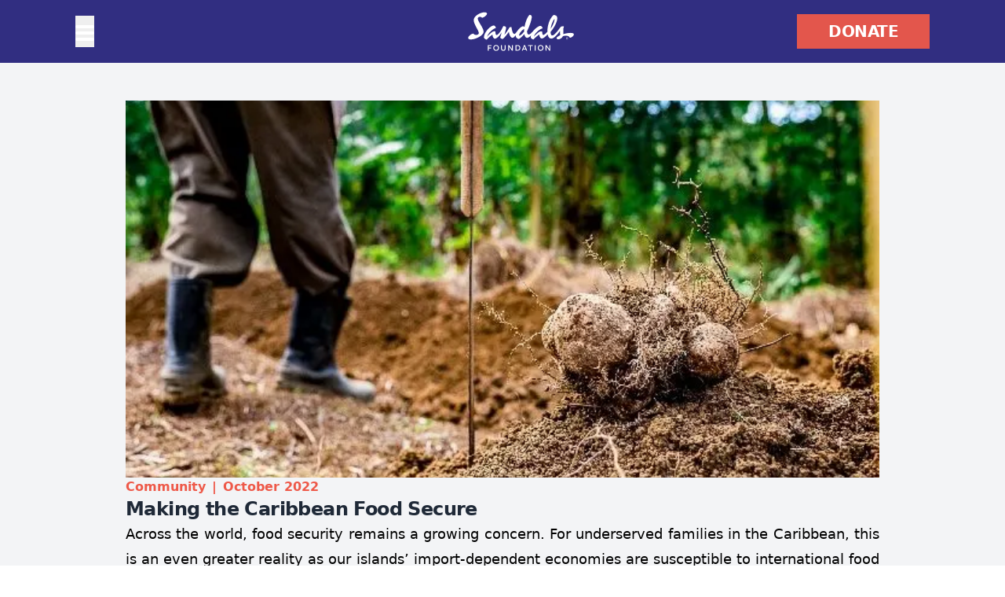

--- FILE ---
content_type: text/html; charset=utf-8
request_url: https://sandalsfoundation.org/news/making-the-caribbean-food-secure
body_size: 10862
content:
<!DOCTYPE html><html lang="en"><head><meta charSet="utf-8"/><meta name="viewport" content="width=device-width, initial-scale=1"/><link rel="stylesheet" href="/_next/static/css/aeb157e84b72ca7a.css" data-precedence="next"/><link rel="stylesheet" href="/_next/static/css/7646297e2d862cd3.css" data-precedence="next"/><link rel="preload" as="script" fetchPriority="low" href="/_next/static/chunks/webpack-91a5ae93c7a3433b.js"/><script src="/_next/static/chunks/fd9d1056-95e2a67af1d08f92.js" async=""></script><script src="/_next/static/chunks/2117-f9bffb2eae76d864.js" async=""></script><script src="/_next/static/chunks/main-app-5294d1645fe5526e.js" async=""></script><script src="/_next/static/chunks/7915-f4ee78d3a178379a.js" async=""></script><script src="/_next/static/chunks/8003-9fee4a0652af0a61.js" async=""></script><script src="/_next/static/chunks/6796-67884c193a45da91.js" async=""></script><script src="/_next/static/chunks/app/layout-962f29c45f82ea35.js" async=""></script><script src="/_next/static/chunks/3e344cd8-0f991720fe9d9bba.js" async=""></script><script src="/_next/static/chunks/e78ba2b4-b65905c24c430f5f.js" async=""></script><script src="/_next/static/chunks/8853-a4af71dde1c2bcde.js" async=""></script><script src="/_next/static/chunks/5926-1c786a9f671d08b6.js" async=""></script><script src="/_next/static/chunks/5202-bf37829ade154853.js" async=""></script><script src="/_next/static/chunks/1010-4071bb754fc85635.js" async=""></script><script src="/_next/static/chunks/8406-970b261640ef6ca4.js" async=""></script><script src="/_next/static/chunks/6557-16f28a54f456938b.js" async=""></script><script src="/_next/static/chunks/app/%5B%5B...slug%5D%5D/page-937e3c632fbff8de.js" async=""></script><script src="/_next/static/chunks/6600-aad6b2bb6cefa869.js" async=""></script><script src="/_next/static/chunks/app/news/%5Bslug%5D/page-cebd7baf09a6b943.js" async=""></script><link rel="icon" href="https://cdn.sandals.com/uploads/sandalsfoundation/favicon_081f86c274.ico" sizes="any"/><title>Sandals® Foundation: Hurricane Melissa Relief in Jamaica </title><meta name="description" content="Join the Sandals Foundation in providing hurricane relief for communities across Jamaica impacted by Hurricane Melissa. Donate to help rebuild homes and restore hope."/><meta property="og:title" content="Sandals® Foundation: Hurricane Melissa Relief in Jamaica "/><meta property="og:description" content="Join the Sandals Foundation in providing hurricane relief for communities across Jamaica impacted by Hurricane Melissa. Donate to help rebuild homes and restore hope."/><meta property="og:image" content="https://cdn.sandals.com/uploads/sandalsfoundation/SF_OG_image_Oct_2025_84b1929741.jpg"/><meta name="twitter:card" content="summary_large_image"/><meta name="twitter:title" content="Sandals® Foundation: Hurricane Melissa Relief in Jamaica "/><meta name="twitter:description" content="Join the Sandals Foundation in providing hurricane relief for communities across Jamaica impacted by Hurricane Melissa. Donate to help rebuild homes and restore hope."/><meta name="twitter:image" content="https://cdn.sandals.com/uploads/sandalsfoundation/SF_OG_image_Oct_2025_84b1929741.jpg"/><meta name="next-size-adjust"/><script src="/_next/static/chunks/polyfills-42372ed130431b0a.js" noModule=""></script></head><body class="__variable_10f679 font-sans"><noscript><iframe src="https://www.googletagmanager.com/ns.html?id=GTM-TNB49M"
            height="0" width="0" style="display:none;visibility:hidden"></iframe></noscript><div class="flex min-h-screen flex-col justify-between bg-gray-100"><div class="flex-1"><div><div class="fixed left-0 top-0 z-50 h-[80px] w-full bg-primary-900 print:hidden"><div class="flex  w-full flex-row items-center justify-between px-4 sm:px-8 lg:mx-auto lg:max-w-6xl"><button class="group flex h-10 w-6 flex-col items-center justify-center "><div class="h-1 w-6 mt-1 rounded-full bg-white transition ease transform duration-300 "></div><div class="h-1 w-6 mt-1 rounded-full bg-white transition ease transform duration-300 "></div><div class="h-1 w-6 mt-1 rounded-full bg-white transition ease transform duration-300 "></div></button><a class="flex flex-2 items-center justify-center " href="/"><img alt="" fetchPriority="auto" loading="lazy" width="399" height="189" decoding="async" data-nimg="1" class="h-20 w-auto pl-0 sm:pl-48" style="color:transparent" src="https://cdn.sandals.com/uploads/sandalsfoundation/SF_Logo_White_cf878d6826.svg"/></a><div class="flex-shrink-0"><a class="inline-block  focus:outline-none" href="/donation"><div class="w-auto items-center justify-center px-5 py-2 text-center font-semibold uppercase tracking-tight flex items-center justify-center bg-foundation-red/95 text-lg font-medium text-default  hover:bg-foundation-red sm:px-10 sm:text-xl" aria-label="button link">Donate</div></a></div></div></div></div><main class="mt-20"><div class="mx-auto flex max-w-4xl flex-col gap-y-6 px-4 md:px-8 xl:max-w-5xl "><div class="relative mt-12 pb-1/2"><img fetchPriority="auto" loading="lazy" width="625" height="396" decoding="async" data-nimg="1" class="absolute h-full w-full object-cover" style="color:transparent" srcSet="/_next/image?url=https%3A%2F%2Fcdn.sandals.com%2Fuploads%2Fsandalsfoundation%2Fimage_fe8c3d77aa.jpeg&amp;w=640&amp;q=75 1x, /_next/image?url=https%3A%2F%2Fcdn.sandals.com%2Fuploads%2Fsandalsfoundation%2Fimage_fe8c3d77aa.jpeg&amp;w=1920&amp;q=75 2x" src="/_next/image?url=https%3A%2F%2Fcdn.sandals.com%2Fuploads%2Fsandalsfoundation%2Fimage_fe8c3d77aa.jpeg&amp;w=1920&amp;q=75"/></div><ul class="list-none"><li class="inline-flex font-semibold capitalize text-foundation-red md:font-bold">community<span class="mx-3 md:mx-2">|</span></li><li class="inline-flex font-semibold capitalize text-foundation-red md:font-bold">October 2022</li></ul><span class="text-xl font-semibold tracking-tight text-neutral-800 md:text-2xl">Making the Caribbean Food Secure </span><div class="link-foundation-red prose prose-no-underline max-w-full md:prose-lg"><p style="text-align:justify;"><span style="color:black;">Across the world, food security remains a growing concern. For underserved families in the Caribbean, this is an even greater reality as our islands’ import-dependent economies are susceptible to international food supply-chain challenges. The effects of climate change have also negatively affected traditional farming practices.</span></p><p style="text-align:justify;"><span style="color:black;">As we plan for secure, sustainable futures, the Sandals Foundation is committed to providing the skills and tools to create resilient food supply systems and food forests in local schools and communities ensuring no child or family goes hungry.&nbsp;</span></p><p style="text-align:justify;"><span style="color:black;">Together we can strengthen the resilience of a region to meet its nutritional needs.&nbsp;</span>By providing key equipment, training and supplies, investing in the increased use of climate smart farming techniques, providing access to and knowledge in advanced farming technology, supporting best practices in water use, waste reduction and greenhouse gas emissions, we can build the resilience of our islands and the families that call this region home.</p><p><span style="color:black;">Join Us.</span></p><p><span style="color:black;">For more on our food security initiatives, check out blog,&nbsp;</span><a href="https://www.sandals.com/blog/world-food-day/">From Farm to Fork: Sandals is Energizing a Forever Food Cycle in the Caribbean</a><span style="color:black;">&nbsp;</span></p><p>&nbsp;</p></div><div class="flex flex-col gap-4 py-12 pt-6 md:flex-row-reverse md:justify-between"><div class="inline-flex"><div class="inline-flex items-center border-r bg-foundation-red"><svg xmlns="http://www.w3.org/2000/svg" class="h-8 w-8 text-white" fill="none" viewBox="0 0 24 24" stroke="currentColor"><path stroke-linecap="round" stroke-linejoin="round" stroke-width="2" d="M15 19l-7-7 7-7"></path></svg></div><a class="inline-block  focus:outline-none" href="/news"><div class="w-auto items-center justify-center px-5 py-2 text-center font-semibold uppercase tracking-tight bg-foundation-red/95 text-sm text-default hover:text-neutral-800 sm:text-lg" aria-label="button link">back</div></a></div></div></div></main></div><footer class="flex w-full flex-col bg-foundation-purple text-2xs text-default md:inline-block md:text-base md:tracking-wide print:hidden"><div class="lg:mx-auto lg:max-w-5xl"><div class="mx-3 my-8 flex flex-col space-y-7 md:mx-[3%] md:flex-row md:justify-around"><div class="flex-col space-y-6 border-foundation-dark-purple font-bold uppercase md:pl-3 md:pr-[4%] md:pt-8"><img alt="" fetchPriority="auto" loading="lazy" width="399" height="189" decoding="async" data-nimg="1" class="h-24 w-auto flex-shrink-0" style="color:transparent" src="https://cdn.sandals.com/uploads/sandalsfoundation/SF_Logo_White_cf878d6826.svg"/><hr class="w-16 border-b-4 border-t-2 border-foundation-red"/><div class="space-y-5 pb-8"><h1 class="text-2base">Stay in touch</h1><ul class="flex items-center gap-5 md:gap-4 lg:gap-6"><li class="hover:underline"><!--$--><a class="inline-block  focus:outline-none focus:outline-none" href="https://www.facebook.com/TheSandalsFoundation/" target="_self"><img alt="" fetchPriority="auto" loading="lazy" width="13" height="26" decoding="async" data-nimg="1" style="color:transparent" srcSet="/_next/image?url=https%3A%2F%2Fcdn.sandals.com%2Fuploads%2Fsandalsfoundation%2Ffb_icon_35d7d06885.png&amp;w=16&amp;q=75 1x, /_next/image?url=https%3A%2F%2Fcdn.sandals.com%2Fuploads%2Fsandalsfoundation%2Ffb_icon_35d7d06885.png&amp;w=32&amp;q=75 2x" src="/_next/image?url=https%3A%2F%2Fcdn.sandals.com%2Fuploads%2Fsandalsfoundation%2Ffb_icon_35d7d06885.png&amp;w=32&amp;q=75"/></a><!--/$--></li><li class="hover:underline"><!--$--><a class="inline-block  focus:outline-none focus:outline-none" href="https://www.instagram.com/sandalsfdn/" target="_self"><img alt="" fetchPriority="auto" loading="lazy" width="23" height="23" decoding="async" data-nimg="1" style="color:transparent" srcSet="/_next/image?url=https%3A%2F%2Fcdn.sandals.com%2Fuploads%2Fsandalsfoundation%2Finstagram_icon_5104eac2d5.png&amp;w=32&amp;q=75 1x, /_next/image?url=https%3A%2F%2Fcdn.sandals.com%2Fuploads%2Fsandalsfoundation%2Finstagram_icon_5104eac2d5.png&amp;w=48&amp;q=75 2x" src="/_next/image?url=https%3A%2F%2Fcdn.sandals.com%2Fuploads%2Fsandalsfoundation%2Finstagram_icon_5104eac2d5.png&amp;w=48&amp;q=75"/></a><!--/$--></li><li class="hover:underline"><!--$--><a class="inline-block  focus:outline-none focus:outline-none" href="https://twitter.com/sandalsfdn" target="_self"><img alt="" fetchPriority="auto" loading="lazy" width="24" height="20" decoding="async" data-nimg="1" style="color:transparent" srcSet="/_next/image?url=https%3A%2F%2Fcdn.sandals.com%2Fuploads%2Fsandalsfoundation%2Ftwitter_icon_3ffc274b65.png&amp;w=32&amp;q=75 1x, /_next/image?url=https%3A%2F%2Fcdn.sandals.com%2Fuploads%2Fsandalsfoundation%2Ftwitter_icon_3ffc274b65.png&amp;w=48&amp;q=75 2x" src="/_next/image?url=https%3A%2F%2Fcdn.sandals.com%2Fuploads%2Fsandalsfoundation%2Ftwitter_icon_3ffc274b65.png&amp;w=48&amp;q=75"/></a><!--/$--></li><li class="hover:underline"><!--$--><a class="inline-block  focus:outline-none focus:outline-none" href="https://www.youtube.com/channel/UCMPW200PB7SghPZjRl3EZBg" target="_self"><img alt="" fetchPriority="auto" loading="lazy" width="28" height="20" decoding="async" data-nimg="1" style="color:transparent" srcSet="/_next/image?url=https%3A%2F%2Fcdn.sandals.com%2Fuploads%2Fsandalsfoundation%2Fyoutube_icon_2656cf6950.png&amp;w=32&amp;q=75 1x, /_next/image?url=https%3A%2F%2Fcdn.sandals.com%2Fuploads%2Fsandalsfoundation%2Fyoutube_icon_2656cf6950.png&amp;w=64&amp;q=75 2x" src="/_next/image?url=https%3A%2F%2Fcdn.sandals.com%2Fuploads%2Fsandalsfoundation%2Fyoutube_icon_2656cf6950.png&amp;w=64&amp;q=75"/></a><!--/$--></li></ul></div></div><div class="space-y-8 border-t-[0.003rem] border-foundation-dark-purple pt-8 font-bold uppercase md:space-y-7 md:border-l-2 md:border-t-0 md:pl-[3%] md:pt-0 md:w-[30%] lg:w-[27%]"><div class="flex items-center justify-between md:max-w-[25rem] md:items-start"><!--$--><a class="inline-block  focus:outline-none text-[#C1E8DF] hover:underline focus:outline-none md:py-2.5" href="/island-impact">Projects by island</a><!--/$--></div><div class="flex flex-wrap justify-between md:grid md:gap-x-8"><ul class="flex flex-wrap gap-5 md:flex-col md:flex-nowrap"><li class="hover:underline"><!--$--><a class="inline-block  focus:outline-none focus:outline-none" href="/island-jamaica">Jamaica</a><!--/$--></li><li class="hover:underline"><!--$--><a class="inline-block  focus:outline-none focus:outline-none" href="/island-barbados">Barbados</a><!--/$--></li><li class="hover:underline"><!--$--><a class="inline-block  focus:outline-none focus:outline-none" href="/island-turks">Turks &amp; Caicos</a><!--/$--></li><li class="hover:underline"><!--$--><a class="inline-block  focus:outline-none focus:outline-none" href="/island-bahamas">Bahamas</a><!--/$--></li><li class="hover:underline"><!--$--><a class="inline-block  focus:outline-none focus:outline-none" href="/island-grenada">Grenada</a><!--/$--></li><li class="hover:underline"><!--$--><a class="inline-block  focus:outline-none focus:outline-none" href="/island-saint-lucia">Saint Lucia</a><!--/$--></li><li class="hover:underline"><!--$--><a class="inline-block  focus:outline-none focus:outline-none" href="/island-antigua">Antigua</a><!--/$--></li><li class="hover:underline"><!--$--><a class="inline-block  focus:outline-none focus:outline-none" href="/island-curacao">Curaçao</a><!--/$--></li></ul><ul class="hidden flex-wrap gap-5 md:flex md:flex-col md:flex-nowrap"></ul></div></div><div class="space-y-8 border-t-[0.003rem] border-foundation-dark-purple pt-8 font-bold uppercase md:space-y-7 md:border-l-2 md:border-t-0 md:pl-[3%] md:pt-0 md:w-[50%]"><div class="flex items-center justify-between md:max-w-[25rem] md:items-start"><!--$--><a class="inline-block  focus:outline-none text-[#C1E8DF] hover:underline focus:outline-none md:py-2.5" href="/news">Join Our Promise</a><!--/$--><div class="md:pr-13 md:w-[45%]"><a class="inline-block  focus:outline-none" href="/donation"><div class="w-auto items-center justify-center px-5 py-2 text-center font-semibold uppercase tracking-tight bg-foundation-red/95 text-sm text-default hover:text-neutral-800 sm:text-lg" aria-label="button link">Donate</div></a></div></div><div class="flex flex-wrap justify-between md:grid md:gap-x-8 md:grid-cols-2"><ul class="flex flex-wrap gap-5 md:flex-col md:flex-nowrap"><li class="hover:underline"><!--$--><a class="inline-block  focus:outline-none focus:outline-none" href="/about">About Us</a><!--/$--></li><li class="hover:underline"><!--$--><a class="inline-block  focus:outline-none focus:outline-none" href="/get-involved">Get Involved</a><!--/$--></li><li class="hover:underline"><!--$--><a class="inline-block  focus:outline-none focus:outline-none" href="/travel-advisors">Travel Advisors</a><!--/$--></li><li class="hover:underline"><!--$--><a class="inline-block  focus:outline-none focus:outline-none" href="/contact">Contact us</a><!--/$--></li><li class="hover:underline md:hidden"><!--$--><a class="inline-block  focus:outline-none focus:outline-none" href="/community">Community</a><!--/$--></li><li class="hover:underline md:hidden"><!--$--><a class="inline-block  focus:outline-none focus:outline-none" href="/education">Education</a><!--/$--></li><li class="hover:underline md:hidden"><!--$--><a class="inline-block  focus:outline-none focus:outline-none" href="/environment">Environment</a><!--/$--></li><li class="hover:underline md:hidden"><!--$--><a class="inline-block  focus:outline-none focus:outline-none" href="/island-impact">Island Impact</a><!--/$--></li><li class="hover:underline md:hidden"><!--$--><a class="inline-block  focus:outline-none focus:outline-none" href="/news">News &amp; Events</a><!--/$--></li></ul><ul class="hidden flex-wrap gap-5 md:flex md:flex-col md:flex-nowrap"><li class="hover:underline"><!--$--><a class="inline-block  focus:outline-none focus:outline-none" href="/community">Community</a><!--/$--></li><li class="hover:underline"><!--$--><a class="inline-block  focus:outline-none focus:outline-none" href="/education">Education</a><!--/$--></li><li class="hover:underline"><!--$--><a class="inline-block  focus:outline-none focus:outline-none" href="/environment">Environment</a><!--/$--></li><li class="hover:underline"><!--$--><a class="inline-block  focus:outline-none focus:outline-none" href="/island-impact">Island Impact</a><!--/$--></li><li class="hover:underline"><!--$--><a class="inline-block  focus:outline-none focus:outline-none" href="/news">News &amp; Events</a><!--/$--></li></ul></div><!--$--><a class="inline-block  focus:outline-none mb-[5%] mt-[8%] text-[#C1E8DF] hover:underline focus:outline-none md:my-0 md:mt-[10%]" href="/news">View all programs &amp; projects</a><!--/$--></div></div><div class="lg:mx-auto"><div class="mb-5 mt-10 text-center text-xs capitalize text-foundation-lighter-blue"><div class="mx-[5%] lg:flex lg:items-start xl:gap-3"><h2 class="mb-3 mt-3 md:mb-5 lg:my-0">Sandals Foundation. All Rights Reserved. ®</h2><ul class="flex flex-wrap items-center justify-center gap-x-3 gap-y-3 text-center md:gap-0"><li class="hover:underline  md:px-2 lg:px-3 "><!--$--><a class="inline-block  focus:outline-none focus:outline-none" href="/terms-of-use">Terms of Use</a><!--/$--></li><li class="hover:underline md:border-l-2 md:border-foundation-lighter-blue md:px-2 lg:px-3"><!--$--><a class="inline-block  focus:outline-none focus:outline-none" href="/privacy-policy">Privacy Policy</a><!--/$--></li><li class="hover:underline md:border-l-2 md:border-foundation-lighter-blue md:px-2 lg:px-3"><!--$--><a class="inline-block  focus:outline-none focus:outline-none" href="/?newsletter-subscribe=true">Join Our Database</a><!--/$--></li><li class="hover:underline md:border-l-2 md:border-foundation-lighter-blue md:px-2 lg:px-3"><!--$--><a class="inline-block  focus:outline-none focus:outline-none" href="/annual-reports">View all annual reports</a><!--/$--></li><li class="hover:underline md:border-l-2 md:border-foundation-lighter-blue md:px-2 lg:px-3"><!--$--><a class="inline-block  focus:outline-none focus:outline-none" href="/gift-in-kind-contribution-form">In Kind Donation</a><!--/$--></li><li class="hover:underline md:border-l-2 md:border-foundation-lighter-blue md:px-2 lg:px-3"><!--$--><a class="inline-block  focus:outline-none focus:outline-none" href="#" target="_self">Your privacy choices</a><!--/$--></li></ul></div></div></div></div></footer></div><script src="/_next/static/chunks/webpack-91a5ae93c7a3433b.js" async=""></script><script>(self.__next_f=self.__next_f||[]).push([0]);self.__next_f.push([2,null])</script><script>self.__next_f.push([1,"1:HL[\"/_next/static/media/c4a2ca76cbcd952a-s.p.woff2\",\"font\",{\"crossOrigin\":\"\",\"type\":\"font/woff2\"}]\n2:HL[\"/_next/static/css/aeb157e84b72ca7a.css\",\"style\"]\n3:HL[\"/_next/static/css/7646297e2d862cd3.css\",\"style\"]\n"])</script><script>self.__next_f.push([1,"4:I[12846,[],\"\"]\n7:I[4707,[],\"\"]\n9:I[36423,[],\"\"]\nc:I[61060,[],\"\"]\n8:[\"slug\",\"making-the-caribbean-food-secure\",\"d\"]\nd:[]\n0:[\"$\",\"$L4\",null,{\"buildId\":\"NWR5ULW79_n6jXNEgSq88\",\"assetPrefix\":\"\",\"urlParts\":[\"\",\"news\",\"making-the-caribbean-food-secure\"],\"initialTree\":[\"\",{\"children\":[\"news\",{\"children\":[[\"slug\",\"making-the-caribbean-food-secure\",\"d\"],{\"children\":[\"__PAGE__\",{}]}]}]},\"$undefined\",\"$undefined\",true],\"initialSeedData\":[\"\",{\"children\":[\"news\",{\"children\":[[\"slug\",\"making-the-caribbean-food-secure\",\"d\"],{\"children\":[\"__PAGE__\",{},[[\"$L5\",\"$L6\",null],null],null]},[null,[\"$\",\"$L7\",null,{\"parallelRouterKey\":\"children\",\"segmentPath\":[\"children\",\"news\",\"children\",\"$8\",\"children\"],\"error\":\"$undefined\",\"errorStyles\":\"$undefined\",\"errorScripts\":\"$undefined\",\"template\":[\"$\",\"$L9\",null,{}],\"templateStyles\":\"$undefined\",\"templateScripts\":\"$undefined\",\"notFound\":\"$undefined\",\"notFoundStyles\":\"$undefined\"}]],null]},[null,[\"$\",\"$L7\",null,{\"parallelRouterKey\":\"children\",\"segmentPath\":[\"children\",\"news\",\"children\"],\"error\":\"$undefined\",\"errorStyles\":\"$undefined\",\"errorScripts\":\"$undefined\",\"template\":[\"$\",\"$L9\",null,{}],\"templateStyles\":\"$undefined\",\"templateScripts\":\"$undefined\",\"notFound\":\"$undefined\",\"notFoundStyles\":\"$undefined\"}]],null]},[[[[\"$\",\"link\",\"0\",{\"rel\":\"stylesheet\",\"href\":\"/_next/static/css/aeb157e84b72ca7a.css\",\"precedence\":\"next\",\"crossOrigin\":\"$undefined\"}],[\"$\",\"link\",\"1\",{\"rel\":\"stylesheet\",\"href\":\"/_next/static/css/7646297e2d862cd3.css\",\"precedence\":\"next\",\"crossOrigin\":\"$undefined\"}]],\"$La\"],null],null],\"couldBeIntercepted\":false,\"initialHead\":[null,\"$Lb\"],\"globalErrorComponent\":\"$c\",\"missingSlots\":\"$Wd\"}]\n"])</script><script>self.__next_f.push([1,"e:I[88003,[\"7915\",\"static/chunks/7915-f4ee78d3a178379a.js\",\"8003\",\"static/chunks/8003-9fee4a0652af0a61.js\",\"6796\",\"static/chunks/6796-67884c193a45da91.js\",\"3185\",\"static/chunks/app/layout-962f29c45f82ea35.js\"],\"\"]\nf:I[54701,[\"7915\",\"static/chunks/7915-f4ee78d3a178379a.js\",\"8003\",\"static/chunks/8003-9fee4a0652af0a61.js\",\"6796\",\"static/chunks/6796-67884c193a45da91.js\",\"3185\",\"static/chunks/app/layout-962f29c45f82ea35.js\"],\"default\"]\n10:I[65878,[\"9750\",\"static/chunks/3e344cd8-0f991720fe9d9bba.js\",\"5167\",\"static/chunks/e78ba2b4-b65905c24c430f5f.js\",\"7915\",\"static/chunks/7915-f4ee78d3a178379a.js\",\"8853\",\"static/chunks/8853-a4af71dde1c2bcde.js\",\"5926\",\"static/chunks/5926-1c786a9f671d08b6.js\",\"5202\",\"static/chunks/5202-bf37829ade154853.js\",\"1010\",\"static/chunks/1010-4071bb754fc85635.js\",\"8406\",\"static/chunks/8406-970b261640ef6ca4.js\",\"6557\",\"static/chunks/6557-16f28a54f456938b.js\",\"1573\",\"static/chunks/app/%5B%5B...slug%5D%5D/page-937e3c632fbff8de.js\"],\"Image\"]\n11:\"$Sreact.suspense\"\n12:I[72972,[\"9750\",\"static/chunks/3e344cd8-0f991720fe9d9bba.js\",\"5167\",\"static/chunks/e78ba2b4-b65905c24c430f5f.js\",\"7915\",\"static/chunks/7915-f4ee78d3a178379a.js\",\"8853\",\"static/chunks/8853-a4af71dde1c2bcde.js\",\"5926\",\"static/chunks/5926-1c786a9f671d08b6.js\",\"5202\",\"static/chunks/5202-bf37829ade154853.js\",\"1010\",\"static/chunks/1010-4071bb754fc85635.js\",\"8406\",\"static/chunks/8406-970b261640ef6ca4.js\",\"6557\",\"static/chunks/6557-16f28a54f456938b.js\",\"1573\",\"static/chunks/app/%5B%5B...slug%5D%5D/page-937e3c632fbff8de.js\"],\"\"]\n13:I[13901,[\"7915\",\"static/chunks/7915-f4ee78d3a178379a.js\",\"8003\",\"static/chunks/8003-9fee4a0652af0a61.js\",\"6600\",\"static/chunks/6600-aad6b2bb6cefa869.js\",\"1329\",\"static/chunks/app/news/%5Bslug%5D/page-cebd7baf09a6b943.js\"],\"default\"]\n"])</script><script>self.__next_f.push([1,"a:[\"$\",\"html\",null,{\"lang\":\"en\",\"children\":[[\"$\",\"head\",null,{\"children\":[[\"$\",\"$Le\",null,{\"id\":\"gtag-base\",\"strategy\":\"afterInteractive\",\"dangerouslySetInnerHTML\":{\"__html\":\"(function(w,d,s,l,i){w[l]=w[l]||[];w[l].push({'gtm.start':\\n                    new Date().getTime(),event:'gtm.js'});var f=d.getElementsByTagName(s)[0],\\n                    j=d.createElement(s),dl=l!='dataLayer'?'\u0026l='+l:'';j.async=true;j.src=\\n                    'https://www.googletagmanager.com/gtm.js?id='+i+dl;f.parentNode.insertBefore(j,f);\\n                    })(window,document,'script','dataLayer','GTM-TNB49M');\"}}],[\"$\",\"link\",null,{\"rel\":\"icon\",\"href\":\"https://cdn.sandals.com/uploads/sandalsfoundation/favicon_081f86c274.ico\",\"sizes\":\"any\"}]]}],[\"$\",\"body\",null,{\"className\":\"__variable_10f679 font-sans\",\"children\":[[\"$\",\"noscript\",null,{\"dangerouslySetInnerHTML\":{\"__html\":\"\u003ciframe src=\\\"https://www.googletagmanager.com/ns.html?id=GTM-TNB49M\\\"\\n            height=\\\"0\\\" width=\\\"0\\\" style=\\\"display:none;visibility:hidden\\\"\u003e\u003c/iframe\u003e\"}}],[\"$\",\"div\",null,{\"className\":\"flex min-h-screen flex-col justify-between bg-gray-100\",\"children\":[[\"$\",\"div\",null,{\"className\":\"flex-1\",\"children\":[[\"$\",\"$Lf\",null,{\"id\":1,\"links\":[{\"id\":1,\"title\":\"Home\",\"subTitle\":null,\"url\":\"/\",\"type\":\"categoryLink\"},{\"id\":2,\"title\":\"Education\",\"subTitle\":\"Programs \u0026 Projects\",\"url\":\"/education\",\"type\":\"categoryLink\"},{\"id\":3,\"title\":\"Community\",\"subTitle\":\"Programs \u0026 Projects\",\"url\":\"/community\",\"type\":\"categoryLink\"},{\"id\":4,\"title\":\"Environment\",\"subTitle\":\"Programs \u0026 Projects\",\"url\":\"/environment\",\"type\":\"categoryLink\"},{\"id\":12,\"title\":\"Videos\",\"subTitle\":null,\"url\":\"https://www.youtube.com/channel/UCMPW200PB7SghPZjRl3EZBg\",\"type\":\"categoryLink\"},{\"id\":5,\"title\":\"Get involved\",\"subTitle\":null,\"url\":\"/get-involved\",\"type\":\"navigationLink\"},{\"id\":6,\"title\":\"Island Impact\",\"subTitle\":\"\",\"url\":\"/island-impact\",\"type\":\"navigationLink\"},{\"id\":7,\"title\":\"About Us\",\"subTitle\":\"\",\"url\":\"/about\",\"type\":\"navigationLink\"},{\"id\":8,\"title\":\"News\",\"subTitle\":null,\"url\":\"/news\",\"type\":\"navigationLink\"},{\"id\":9,\"title\":\"Contact Us\",\"subTitle\":null,\"url\":\"/contact\",\"type\":\"infoLink\"},{\"id\":10,\"title\":\"Travel agents\",\"subTitle\":null,\"url\":\"/travel-advisors\",\"type\":\"infoLink\"},{\"id\":11,\"title\":\"View All Programs \u0026 Projects\",\"subTitle\":null,\"url\":\"/news\",\"type\":\"infoLink\"},{\"id\":13,\"title\":\"Hurricane Melissa Relief\",\"subTitle\":null,\"url\":\"/hurricane-relief\",\"type\":\"navigationLink\"}],\"logo\":{\"id\":958,\"name\":\"SF_Logo_White.svg\",\"alternativeText\":\"\",\"caption\":\"\",\"width\":399,\"height\":189,\"formats\":null,\"hash\":\"SF_Logo_White_cf878d6826\",\"ext\":\".svg\",\"mime\":\"image/svg+xml\",\"size\":4.67,\"url\":\"https://cdn.sandals.com/uploads/sandalsfoundation/SF_Logo_White_cf878d6826.svg\",\"previewUrl\":null,\"provider\":\"sftp-v2\",\"provider_metadata\":null,\"createdAt\":\"2023-06-08T22:01:59.000Z\",\"updatedAt\":\"2023-06-08T22:01:59.000Z\"},\"button\":{\"id\":16,\"label\":\"Donate\",\"type\":\"full\",\"url\":\"/donation\",\"newTab\":false}}],[\"$\",\"main\",null,{\"className\":\"mt-20\",\"children\":[\"$\",\"$L7\",null,{\"parallelRouterKey\":\"children\",\"segmentPath\":[\"children\"],\"error\":\"$undefined\",\"errorStyles\":\"$undefined\",\"errorScripts\":\"$undefined\",\"template\":[\"$\",\"$L9\",null,{}],\"templateStyles\":\"$undefined\",\"templateScripts\":\"$undefined\",\"notFound\":[[\"$\",\"title\",null,{\"children\":\"404: This page could not be found.\"}],[\"$\",\"div\",null,{\"style\":{\"fontFamily\":\"system-ui,\\\"Segoe UI\\\",Roboto,Helvetica,Arial,sans-serif,\\\"Apple Color Emoji\\\",\\\"Segoe UI Emoji\\\"\",\"height\":\"100vh\",\"textAlign\":\"center\",\"display\":\"flex\",\"flexDirection\":\"column\",\"alignItems\":\"center\",\"justifyContent\":\"center\"},\"children\":[\"$\",\"div\",null,{\"children\":[[\"$\",\"style\",null,{\"dangerouslySetInnerHTML\":{\"__html\":\"body{color:#000;background:#fff;margin:0}.next-error-h1{border-right:1px solid rgba(0,0,0,.3)}@media (prefers-color-scheme:dark){body{color:#fff;background:#000}.next-error-h1{border-right:1px solid rgba(255,255,255,.3)}}\"}}],[\"$\",\"h1\",null,{\"className\":\"next-error-h1\",\"style\":{\"display\":\"inline-block\",\"margin\":\"0 20px 0 0\",\"padding\":\"0 23px 0 0\",\"fontSize\":24,\"fontWeight\":500,\"verticalAlign\":\"top\",\"lineHeight\":\"49px\"},\"children\":\"404\"}],[\"$\",\"div\",null,{\"style\":{\"display\":\"inline-block\"},\"children\":[\"$\",\"h2\",null,{\"style\":{\"fontSize\":14,\"fontWeight\":400,\"lineHeight\":\"49px\",\"margin\":0},\"children\":\"This page could not be found.\"}]}]]}]}]],\"notFoundStyles\":[]}]}]]}],[\"$\",\"footer\",null,{\"className\":\"flex w-full flex-col bg-foundation-purple text-2xs text-default md:inline-block md:text-base md:tracking-wide print:hidden\",\"children\":[\"$\",\"div\",null,{\"className\":\"lg:mx-auto lg:max-w-5xl\",\"children\":[[\"$\",\"div\",null,{\"className\":\"mx-3 my-8 flex flex-col space-y-7 md:mx-[3%] md:flex-row md:justify-around\",\"children\":[[\"$\",\"div\",null,{\"className\":\"flex-col space-y-6 border-foundation-dark-purple font-bold uppercase md:pl-3 md:pr-[4%] md:pt-8\",\"children\":[[\"$\",\"$L10\",null,{\"src\":\"https://cdn.sandals.com/uploads/sandalsfoundation/SF_Logo_White_cf878d6826.svg\",\"alt\":\"\",\"width\":399,\"height\":189,\"className\":\"h-24 w-auto flex-shrink-0\",\"fetchPriority\":\"auto\"}],[\"$\",\"hr\",null,{\"className\":\"w-16 border-b-4 border-t-2 border-foundation-red\"}],[\"$\",\"div\",null,{\"className\":\"space-y-5 pb-8\",\"children\":[[\"$\",\"h1\",null,{\"className\":\"text-2base\",\"children\":\"Stay in touch\"}],[\"$\",\"ul\",null,{\"className\":\"flex items-center gap-5 md:gap-4 lg:gap-6\",\"children\":[[\"$\",\"li\",\"list-items-1\",{\"className\":\"hover:underline\",\"children\":[\"$\",\"$11\",null,{\"children\":[\"$\",\"a\",null,{\"className\":\"inline-block  focus:outline-none focus:outline-none\",\"href\":\"https://www.facebook.com/TheSandalsFoundation/\",\"target\":\"_self\",\"children\":[\"$\",\"$L10\",null,{\"src\":\"https://cdn.sandals.com/uploads/sandalsfoundation/fb_icon_35d7d06885.png\",\"alt\":\"\",\"width\":13,\"height\":26,\"className\":\"$undefined\",\"fetchPriority\":\"auto\"}]}]}]}],[\"$\",\"li\",\"list-items-2\",{\"className\":\"hover:underline\",\"children\":[\"$\",\"$11\",null,{\"children\":[\"$\",\"a\",null,{\"className\":\"inline-block  focus:outline-none focus:outline-none\",\"href\":\"https://www.instagram.com/sandalsfdn/\",\"target\":\"_self\",\"children\":[\"$\",\"$L10\",null,{\"src\":\"https://cdn.sandals.com/uploads/sandalsfoundation/instagram_icon_5104eac2d5.png\",\"alt\":\"\",\"width\":23,\"height\":23,\"className\":\"$undefined\",\"fetchPriority\":\"auto\"}]}]}]}],[\"$\",\"li\",\"list-items-3\",{\"className\":\"hover:underline\",\"children\":[\"$\",\"$11\",null,{\"children\":[\"$\",\"a\",null,{\"className\":\"inline-block  focus:outline-none focus:outline-none\",\"href\":\"https://twitter.com/sandalsfdn\",\"target\":\"_self\",\"children\":[\"$\",\"$L10\",null,{\"src\":\"https://cdn.sandals.com/uploads/sandalsfoundation/twitter_icon_3ffc274b65.png\",\"alt\":\"\",\"width\":24,\"height\":20,\"className\":\"$undefined\",\"fetchPriority\":\"auto\"}]}]}]}],[\"$\",\"li\",\"list-items-4\",{\"className\":\"hover:underline\",\"children\":[\"$\",\"$11\",null,{\"children\":[\"$\",\"a\",null,{\"className\":\"inline-block  focus:outline-none focus:outline-none\",\"href\":\"https://www.youtube.com/channel/UCMPW200PB7SghPZjRl3EZBg\",\"target\":\"_self\",\"children\":[\"$\",\"$L10\",null,{\"src\":\"https://cdn.sandals.com/uploads/sandalsfoundation/youtube_icon_2656cf6950.png\",\"alt\":\"\",\"width\":28,\"height\":20,\"className\":\"$undefined\",\"fetchPriority\":\"auto\"}]}]}]}]]}]]}]]}],[[\"$\",\"div\",\"panel-items-projects_by_island\",{\"className\":\"space-y-8 border-t-[0.003rem] border-foundation-dark-purple pt-8 font-bold uppercase md:space-y-7 md:border-l-2 md:border-t-0 md:pl-[3%] md:pt-0 md:w-[30%] lg:w-[27%]\",\"children\":[[\"$\",\"div\",null,{\"className\":\"flex items-center justify-between md:max-w-[25rem] md:items-start\",\"children\":[[\"$\",\"$11\",null,{\"children\":[\"$\",\"$L12\",null,{\"scroll\":true,\"href\":\"/island-impact\",\"className\":\"inline-block  focus:outline-none text-[#C1E8DF] hover:underline focus:outline-none md:py-2.5\",\"children\":\"Projects by island\"}]}],\"$undefined\"]}],[\"$\",\"div\",null,{\"className\":\"flex flex-wrap justify-between md:grid md:gap-x-8\",\"children\":[[\"$\",\"ul\",null,{\"className\":\"flex flex-wrap gap-5 md:flex-col md:flex-nowrap\",\"children\":[[[\"$\",\"li\",\"list-items-1\",{\"className\":\"hover:underline\",\"children\":[\"$\",\"$11\",null,{\"children\":[\"$\",\"$L12\",null,{\"scroll\":true,\"href\":\"/island-jamaica\",\"className\":\"inline-block  focus:outline-none focus:outline-none\",\"children\":\"Jamaica\"}]}]}],[\"$\",\"li\",\"list-items-2\",{\"className\":\"hover:underline\",\"children\":[\"$\",\"$11\",null,{\"children\":[\"$\",\"$L12\",null,{\"scroll\":true,\"href\":\"/island-barbados\",\"className\":\"inline-block  focus:outline-none focus:outline-none\",\"children\":\"Barbados\"}]}]}],[\"$\",\"li\",\"list-items-3\",{\"className\":\"hover:underline\",\"children\":[\"$\",\"$11\",null,{\"children\":[\"$\",\"$L12\",null,{\"scroll\":true,\"href\":\"/island-turks\",\"className\":\"inline-block  focus:outline-none focus:outline-none\",\"children\":\"Turks \u0026 Caicos\"}]}]}],[\"$\",\"li\",\"list-items-4\",{\"className\":\"hover:underline\",\"children\":[\"$\",\"$11\",null,{\"children\":[\"$\",\"$L12\",null,{\"scroll\":true,\"href\":\"/island-bahamas\",\"className\":\"inline-block  focus:outline-none focus:outline-none\",\"children\":\"Bahamas\"}]}]}],[\"$\",\"li\",\"list-items-5\",{\"className\":\"hover:underline\",\"children\":[\"$\",\"$11\",null,{\"children\":[\"$\",\"$L12\",null,{\"scroll\":true,\"href\":\"/island-grenada\",\"className\":\"inline-block  focus:outline-none focus:outline-none\",\"children\":\"Grenada\"}]}]}],[\"$\",\"li\",\"list-items-6\",{\"className\":\"hover:underline\",\"children\":[\"$\",\"$11\",null,{\"children\":[\"$\",\"$L12\",null,{\"scroll\":true,\"href\":\"/island-saint-lucia\",\"className\":\"inline-block  focus:outline-none focus:outline-none\",\"children\":\"Saint Lucia\"}]}]}],[\"$\",\"li\",\"list-items-7\",{\"className\":\"hover:underline\",\"children\":[\"$\",\"$11\",null,{\"children\":[\"$\",\"$L12\",null,{\"scroll\":true,\"href\":\"/island-antigua\",\"className\":\"inline-block  focus:outline-none focus:outline-none\",\"children\":\"Antigua\"}]}]}],[\"$\",\"li\",\"list-items-21\",{\"className\":\"hover:underline\",\"children\":[\"$\",\"$11\",null,{\"children\":[\"$\",\"$L12\",null,{\"scroll\":true,\"href\":\"/island-curacao\",\"className\":\"inline-block  focus:outline-none focus:outline-none\",\"children\":\"Curaçao\"}]}]}]],[]]}],[\"$\",\"ul\",null,{\"className\":\"hidden flex-wrap gap-5 md:flex md:flex-col md:flex-nowrap\",\"children\":[]}]]}],\"$undefined\"]}],[\"$\",\"div\",\"panel-items-join_our_promise\",{\"className\":\"space-y-8 border-t-[0.003rem] border-foundation-dark-purple pt-8 font-bold uppercase md:space-y-7 md:border-l-2 md:border-t-0 md:pl-[3%] md:pt-0 md:w-[50%]\",\"children\":[[\"$\",\"div\",null,{\"className\":\"flex items-center justify-between md:max-w-[25rem] md:items-start\",\"children\":[[\"$\",\"$11\",null,{\"children\":[\"$\",\"$L12\",null,{\"scroll\":true,\"href\":\"/news\",\"className\":\"inline-block  focus:outline-none text-[#C1E8DF] hover:underline focus:outline-none md:py-2.5\",\"children\":\"Join Our Promise\"}]}],[\"$\",\"div\",null,{\"className\":\"md:pr-13 md:w-[45%]\",\"children\":[\"$\",\"$L12\",null,{\"scroll\":true,\"href\":\"/donation\",\"className\":\"inline-block  focus:outline-none\",\"children\":[\"$\",\"div\",null,{\"className\":\"w-auto items-center justify-center px-5 py-2 text-center font-semibold uppercase tracking-tight bg-foundation-red/95 text-sm text-default hover:text-neutral-800 sm:text-lg\",\"aria-label\":\"button link\",\"children\":\"Donate\"}]}]}]]}],[\"$\",\"div\",null,{\"className\":\"flex flex-wrap justify-between md:grid md:gap-x-8 md:grid-cols-2\",\"children\":[[\"$\",\"ul\",null,{\"className\":\"flex flex-wrap gap-5 md:flex-col md:flex-nowrap\",\"children\":[[[\"$\",\"li\",\"list-items-8\",{\"className\":\"hover:underline\",\"children\":[\"$\",\"$11\",null,{\"children\":[\"$\",\"$L12\",null,{\"scroll\":true,\"href\":\"/about\",\"className\":\"inline-block  focus:outline-none focus:outline-none\",\"children\":\"About Us\"}]}]}],[\"$\",\"li\",\"list-items-9\",{\"className\":\"hover:underline\",\"children\":[\"$\",\"$11\",null,{\"children\":[\"$\",\"$L12\",null,{\"scroll\":true,\"href\":\"/get-involved\",\"className\":\"inline-block  focus:outline-none focus:outline-none\",\"children\":\"Get Involved\"}]}]}],[\"$\",\"li\",\"list-items-10\",{\"className\":\"hover:underline\",\"children\":[\"$\",\"$11\",null,{\"children\":[\"$\",\"$L12\",null,{\"scroll\":true,\"href\":\"/travel-advisors\",\"className\":\"inline-block  focus:outline-none focus:outline-none\",\"children\":\"Travel Advisors\"}]}]}],[\"$\",\"li\",\"list-items-11\",{\"className\":\"hover:underline\",\"children\":[\"$\",\"$11\",null,{\"children\":[\"$\",\"$L12\",null,{\"scroll\":true,\"href\":\"/contact\",\"className\":\"inline-block  focus:outline-none focus:outline-none\",\"children\":\"Contact us\"}]}]}]],[[\"$\",\"li\",\"list-items-12\",{\"className\":\"hover:underline md:hidden\",\"children\":[\"$\",\"$11\",null,{\"children\":[\"$\",\"$L12\",null,{\"scroll\":true,\"href\":\"/community\",\"className\":\"inline-block  focus:outline-none focus:outline-none\",\"children\":\"Community\"}]}]}],[\"$\",\"li\",\"list-items-13\",{\"className\":\"hover:underline md:hidden\",\"children\":[\"$\",\"$11\",null,{\"children\":[\"$\",\"$L12\",null,{\"scroll\":true,\"href\":\"/education\",\"className\":\"inline-block  focus:outline-none focus:outline-none\",\"children\":\"Education\"}]}]}],[\"$\",\"li\",\"list-items-14\",{\"className\":\"hover:underline md:hidden\",\"children\":[\"$\",\"$11\",null,{\"children\":[\"$\",\"$L12\",null,{\"scroll\":true,\"href\":\"/environment\",\"className\":\"inline-block  focus:outline-none focus:outline-none\",\"children\":\"Environment\"}]}]}],[\"$\",\"li\",\"list-items-15\",{\"className\":\"hover:underline md:hidden\",\"children\":[\"$\",\"$11\",null,{\"children\":[\"$\",\"$L12\",null,{\"scroll\":true,\"href\":\"/island-impact\",\"className\":\"inline-block  focus:outline-none focus:outline-none\",\"children\":\"Island Impact\"}]}]}],[\"$\",\"li\",\"list-items-16\",{\"className\":\"hover:underline md:hidden\",\"children\":[\"$\",\"$11\",null,{\"children\":[\"$\",\"$L12\",null,{\"scroll\":true,\"href\":\"/news\",\"className\":\"inline-block  focus:outline-none focus:outline-none\",\"children\":\"News \u0026 Events\"}]}]}]]]}],[\"$\",\"ul\",null,{\"className\":\"hidden flex-wrap gap-5 md:flex md:flex-col md:flex-nowrap\",\"children\":[[\"$\",\"li\",\"list-items-12\",{\"className\":\"hover:underline\",\"children\":[\"$\",\"$11\",null,{\"children\":[\"$\",\"$L12\",null,{\"scroll\":true,\"href\":\"/community\",\"className\":\"inline-block  focus:outline-none focus:outline-none\",\"children\":\"Community\"}]}]}],[\"$\",\"li\",\"list-items-13\",{\"className\":\"hover:underline\",\"children\":[\"$\",\"$11\",null,{\"children\":[\"$\",\"$L12\",null,{\"scroll\":true,\"href\":\"/education\",\"className\":\"inline-block  focus:outline-none focus:outline-none\",\"children\":\"Education\"}]}]}],[\"$\",\"li\",\"list-items-14\",{\"className\":\"hover:underline\",\"children\":[\"$\",\"$11\",null,{\"children\":[\"$\",\"$L12\",null,{\"scroll\":true,\"href\":\"/environment\",\"className\":\"inline-block  focus:outline-none focus:outline-none\",\"children\":\"Environment\"}]}]}],[\"$\",\"li\",\"list-items-15\",{\"className\":\"hover:underline\",\"children\":[\"$\",\"$11\",null,{\"children\":[\"$\",\"$L12\",null,{\"scroll\":true,\"href\":\"/island-impact\",\"className\":\"inline-block  focus:outline-none focus:outline-none\",\"children\":\"Island Impact\"}]}]}],[\"$\",\"li\",\"list-items-16\",{\"className\":\"hover:underline\",\"children\":[\"$\",\"$11\",null,{\"children\":[\"$\",\"$L12\",null,{\"scroll\":true,\"href\":\"/news\",\"className\":\"inline-block  focus:outline-none focus:outline-none\",\"children\":\"News \u0026 Events\"}]}]}]]}]]}],[\"$\",\"$11\",null,{\"children\":[\"$\",\"$L12\",null,{\"scroll\":true,\"href\":\"/news\",\"className\":\"inline-block  focus:outline-none mb-[5%] mt-[8%] text-[#C1E8DF] hover:underline focus:outline-none md:my-0 md:mt-[10%]\",\"children\":\"View all programs \u0026 projects\"}]}]]}]]]}],[\"$\",\"div\",null,{\"className\":\"lg:mx-auto\",\"children\":[\"$\",\"div\",null,{\"className\":\"mb-5 mt-10 text-center text-xs capitalize text-foundation-lighter-blue\",\"children\":[\"$\",\"div\",null,{\"className\":\"mx-[5%] lg:flex lg:items-start xl:gap-3\",\"children\":[[\"$\",\"h2\",null,{\"className\":\"mb-3 mt-3 md:mb-5 lg:my-0\",\"children\":\"Sandals Foundation. All Rights Reserved. ®\"}],[\"$\",\"ul\",null,{\"className\":\"flex flex-wrap items-center justify-center gap-x-3 gap-y-3 text-center md:gap-0\",\"children\":[[\"$\",\"li\",\"list-items-21\",{\"className\":\"hover:underline  md:px-2 lg:px-3 \",\"children\":[\"$\",\"$11\",null,{\"children\":[\"$\",\"$L12\",null,{\"scroll\":true,\"href\":\"/terms-of-use\",\"className\":\"inline-block  focus:outline-none focus:outline-none\",\"children\":\"Terms of Use\"}]}]}],[\"$\",\"li\",\"list-items-1\",{\"className\":\"hover:underline md:border-l-2 md:border-foundation-lighter-blue md:px-2 lg:px-3\",\"children\":[\"$\",\"$11\",null,{\"children\":[\"$\",\"$L12\",null,{\"scroll\":true,\"href\":\"/privacy-policy\",\"className\":\"inline-block  focus:outline-none focus:outline-none\",\"children\":\"Privacy Policy\"}]}]}],[\"$\",\"li\",\"list-items-2\",{\"className\":\"hover:underline md:border-l-2 md:border-foundation-lighter-blue md:px-2 lg:px-3\",\"children\":[\"$\",\"$11\",null,{\"children\":[\"$\",\"$L12\",null,{\"scroll\":false,\"href\":\"/?newsletter-subscribe=true\",\"className\":\"inline-block  focus:outline-none focus:outline-none\",\"children\":\"Join Our Database\"}]}]}],[\"$\",\"li\",\"list-items-3\",{\"className\":\"hover:underline md:border-l-2 md:border-foundation-lighter-blue md:px-2 lg:px-3\",\"children\":[\"$\",\"$11\",null,{\"children\":[\"$\",\"$L12\",null,{\"scroll\":true,\"href\":\"/annual-reports\",\"className\":\"inline-block  focus:outline-none focus:outline-none\",\"children\":\"View all annual reports\"}]}]}],[\"$\",\"li\",\"list-items-4\",{\"className\":\"hover:underline md:border-l-2 md:border-foundation-lighter-blue md:px-2 lg:px-3\",\"children\":[\"$\",\"$11\",null,{\"children\":[\"$\",\"$L12\",null,{\"scroll\":true,\"href\":\"/gift-in-kind-contribution-form\",\"className\":\"inline-block  focus:outline-none focus:outline-none\",\"children\":\"In Kind Donation\"}]}]}],[\"$\",\"li\",\"list-items-84\",{\"className\":\"hover:underline md:border-l-2 md:border-foundation-lighter-blue md:px-2 lg:px-3\",\"children\":[\"$\",\"$11\",null,{\"children\":[\"$\",\"a\",null,{\"className\":\"inline-block  focus:outline-none focus:outline-none\",\"href\":\"#\",\"target\":\"_self\",\"children\":\"Your privacy choices\"}]}]}]]}]]}]}]}]]}]}]]}]]}]]}]\n"])</script><script>self.__next_f.push([1,"14:T62d,\u003cp style=\"text-align:justify;\"\u003e\u003cspan style=\"color:black;\"\u003eAcross the world, food security remains a growing concern. For underserved families in the Caribbean, this is an even greater reality as our islands’ import-dependent economies are susceptible to international food supply-chain challenges. The effects of climate change have also negatively affected traditional farming practices.\u003c/span\u003e\u003c/p\u003e\u003cp style=\"text-align:justify;\"\u003e\u003cspan style=\"color:black;\"\u003eAs we plan for secure, sustainable futures, the Sandals Foundation is committed to providing the skills and tools to create resilient food supply systems and food forests in local schools and communities ensuring no child or family goes hungry.\u0026nbsp;\u003c/span\u003e\u003c/p\u003e\u003cp style=\"text-align:justify;\"\u003e\u003cspan style=\"color:black;\"\u003eTogether we can strengthen the resilience of a region to meet its nutritional needs.\u0026nbsp;\u003c/span\u003eBy providing key equipment, training and supplies, investing in the increased use of climate smart farming techniques, providing access to and knowledge in advanced farming technology, supporting best practices in water use, waste reduction and greenhouse gas emissions, we can build the resilience of our islands and the families that call this region home.\u003c/p\u003e\u003cp\u003e\u003cspan style=\"color:black;\"\u003eJoin Us.\u003c/span\u003e\u003c/p\u003e\u003cp\u003e\u003cspan style=\"color:black;\"\u003eFor more on our food security initiatives, check out blog,\u0026nbsp;\u003c/span\u003e\u003ca href=\"https://www.sandals.com/blog/world-food-day/\"\u003eFrom Farm to Fork: Sandals is Energizing a Forever Food Cycle in the Caribbean\u003c/a\u003e\u003cspan style=\"color:black;\"\u003e\u0026nbsp;\u003c/span\u003e\u003c/p\u003e\u003cp\u003e\u0026nbsp;\u003c/p\u003e6:[\"$\",\"$L13\",null,{\"title\":\"Making the Caribbean Food Secure \",\"image\":{\"id\":659,\"name\":\"image.jpeg\",\"alternativeText\":null,\"caption\":null,\"width\":625,\"height\":396,\"formats\":{\"small\":{\"ext\":\".jpeg\",\"url\":\"https://cdn.sandals.com/uploads/sandalsfoundation/small_image_fe8c3d77aa.jpeg\",\"hash\":\"small_image_fe8c3d77aa\",\"mime\":\"image/jpeg\",\"name\":\"small_image.jpeg\",\"path\":null,\"size\":54.06,\"width\":500,\"height\":317,\"public_id\":\"small_image_fe8c3d77aa.jpeg\"},\"th"])</script><script>self.__next_f.push([1,"umbnail\":{\"ext\":\".jpeg\",\"url\":\"https://cdn.sandals.com/uploads/sandalsfoundation/thumbnail_image_fe8c3d77aa.jpeg\",\"hash\":\"thumbnail_image_fe8c3d77aa\",\"mime\":\"image/jpeg\",\"name\":\"thumbnail_image.jpeg\",\"path\":null,\"size\":15.43,\"width\":245,\"height\":155,\"public_id\":\"thumbnail_image_fe8c3d77aa.jpeg\"}},\"hash\":\"image_fe8c3d77aa\",\"ext\":\".jpeg\",\"mime\":\"image/jpeg\",\"size\":82.79,\"url\":\"https://cdn.sandals.com/uploads/sandalsfoundation/image_fe8c3d77aa.jpeg\",\"previewUrl\":null,\"provider\":\"sftp-v2\",\"provider_metadata\":null,\"createdAt\":\"2022-10-31T13:58:21.000Z\",\"updatedAt\":\"2022-10-31T13:58:21.000Z\"},\"navigations\":[\"null\",\"community\",\"October 2022\"],\"text\":\"$14\",\"socialMedia\":\"$undefined\"}]\nb:[[\"$\",\"meta\",\"0\",{\"name\":\"viewport\",\"content\":\"width=device-width, initial-scale=1\"}],[\"$\",\"meta\",\"1\",{\"charSet\":\"utf-8\"}],[\"$\",\"title\",\"2\",{\"children\":\"Sandals® Foundation: Hurricane Melissa Relief in Jamaica \"}],[\"$\",\"meta\",\"3\",{\"name\":\"description\",\"content\":\"Join the Sandals Foundation in providing hurricane relief for communities across Jamaica impacted by Hurricane Melissa. Donate to help rebuild homes and restore hope.\"}],[\"$\",\"meta\",\"4\",{\"property\":\"og:title\",\"content\":\"Sandals® Foundation: Hurricane Melissa Relief in Jamaica \"}],[\"$\",\"meta\",\"5\",{\"property\":\"og:description\",\"content\":\"Join the Sandals Foundation in providing hurricane relief for communities across Jamaica impacted by Hurricane Melissa. Donate to help rebuild homes and restore hope.\"}],[\"$\",\"meta\",\"6\",{\"property\":\"og:image\",\"content\":\"https://cdn.sandals.com/uploads/sandalsfoundation/SF_OG_image_Oct_2025_84b1929741.jpg\"}],[\"$\",\"meta\",\"7\",{\"name\":\"twitter:card\",\"content\":\"summary_large_image\"}],[\"$\",\"meta\",\"8\",{\"name\":\"twitter:title\",\"content\":\"Sandals® Foundation: Hurricane Melissa Relief in Jamaica \"}],[\"$\",\"meta\",\"9\",{\"name\":\"twitter:description\",\"content\":\"Join the Sandals Foundation in providing hurricane relief for communities across Jamaica impacted by Hurricane Melissa. Donate to help rebuild homes and restore hope.\"}],[\"$\",\"meta\",\"10\",{\"name\":\"twitter:im"])</script><script>self.__next_f.push([1,"age\",\"content\":\"https://cdn.sandals.com/uploads/sandalsfoundation/SF_OG_image_Oct_2025_84b1929741.jpg\"}],[\"$\",\"meta\",\"11\",{\"name\":\"next-size-adjust\"}]]\n5:null\n"])</script></body></html>

--- FILE ---
content_type: application/javascript; charset=UTF-8
request_url: https://sandalsfoundation.org/_next/static/chunks/8853-a4af71dde1c2bcde.js
body_size: 7937
content:
"use strict";(self.webpackChunk_N_E=self.webpackChunk_N_E||[]).push([[8853],{99376:function(e,t,r){var a=r(35475);r.o(a,"useRouter")&&r.d(t,{useRouter:function(){return a.useRouter}}),r.o(a,"useSearchParams")&&r.d(t,{useSearchParams:function(){return a.useSearchParams}})},29501:function(e,t,r){r.d(t,{Gc:function(){return x},KN:function(){return U},RV:function(){return k},U2:function(){return g},cI:function(){return e_},t8:function(){return V}});var a=r(2265),s=e=>"checkbox"===e.type,i=e=>e instanceof Date,l=e=>null==e;let u=e=>"object"==typeof e;var n=e=>!l(e)&&!Array.isArray(e)&&u(e)&&!i(e),o=e=>n(e)&&e.target?s(e.target)?e.target.checked:e.target.value:e,d=e=>e.substring(0,e.search(/\.\d+(\.|$)/))||e,f=(e,t)=>e.has(d(t)),c=e=>{let t=e.constructor&&e.constructor.prototype;return n(t)&&t.hasOwnProperty("isPrototypeOf")},y="undefined"!=typeof window&&void 0!==window.HTMLElement&&"undefined"!=typeof document;function m(e){let t;let r=Array.isArray(e);if(e instanceof Date)t=new Date(e);else if(e instanceof Set)t=new Set(e);else if(!(!(y&&(e instanceof Blob||e instanceof FileList))&&(r||n(e))))return e;else if(t=r?[]:{},r||c(e))for(let r in e)e.hasOwnProperty(r)&&(t[r]=m(e[r]));else t=e;return t}var v=e=>Array.isArray(e)?e.filter(Boolean):[],h=e=>void 0===e,g=(e,t,r)=>{if(!t||!n(e))return r;let a=v(t.split(/[,[\].]+?/)).reduce((e,t)=>l(e)?e:e[t],e);return h(a)||a===e?h(e[t])?r:e[t]:a},p=e=>"boolean"==typeof e,b=e=>/^\w*$/.test(e),_=e=>v(e.replace(/["|']|\]/g,"").split(/\.|\[/)),V=(e,t,r)=>{let a=-1,s=b(t)?[t]:_(t),i=s.length,l=i-1;for(;++a<i;){let t=s[a],i=r;if(a!==l){let r=e[t];i=n(r)||Array.isArray(r)?r:isNaN(+s[a+1])?{}:[]}if("__proto__"===t)return;e[t]=i,e=e[t]}return e};let A={BLUR:"blur",FOCUS_OUT:"focusout"},F={onBlur:"onBlur",onChange:"onChange",onSubmit:"onSubmit",onTouched:"onTouched",all:"all"},w={max:"max",min:"min",maxLength:"maxLength",minLength:"minLength",pattern:"pattern",required:"required",validate:"validate"},S=a.createContext(null),x=()=>a.useContext(S),k=e=>{let{children:t,...r}=e;return a.createElement(S.Provider,{value:r},t)};var D=(e,t,r,a=!0)=>{let s={defaultValues:t._defaultValues};for(let i in e)Object.defineProperty(s,i,{get:()=>(t._proxyFormState[i]!==F.all&&(t._proxyFormState[i]=!a||F.all),r&&(r[i]=!0),e[i])});return s},O=e=>n(e)&&!Object.keys(e).length,E=(e,t,r,a)=>{r(e);let{name:s,...i}=e;return O(i)||Object.keys(i).length>=Object.keys(t).length||Object.keys(i).find(e=>t[e]===(!a||F.all))},C=e=>Array.isArray(e)?e:[e],T=e=>"string"==typeof e,L=(e,t,r,a,s)=>T(e)?(a&&t.watch.add(e),g(r,e,s)):Array.isArray(e)?e.map(e=>(a&&t.watch.add(e),g(r,e))):(a&&(t.watchAll=!0),r),U=(e,t,r,a,s)=>t?{...r[e],types:{...r[e]&&r[e].types?r[e].types:{},[a]:s||!0}}:{},j=e=>({isOnSubmit:!e||e===F.onSubmit,isOnBlur:e===F.onBlur,isOnChange:e===F.onChange,isOnAll:e===F.all,isOnTouch:e===F.onTouched}),B=(e,t,r)=>!r&&(t.watchAll||t.watch.has(e)||[...t.watch].some(t=>e.startsWith(t)&&/^\.\w+/.test(e.slice(t.length))));let N=(e,t,r,a)=>{for(let s of r||Object.keys(e)){let r=g(e,s);if(r){let{_f:e,...i}=r;if(e){if(e.refs&&e.refs[0]&&t(e.refs[0],s)&&!a||e.ref&&t(e.ref,e.name)&&!a)return!0;if(N(i,t))break}else if(n(i)&&N(i,t))break}}};var M=(e,t,r)=>{let a=C(g(e,r));return V(a,"root",t[r]),V(e,r,a),e},P=e=>"file"===e.type,R=e=>"function"==typeof e,q=e=>{if(!y)return!1;let t=e?e.ownerDocument:0;return e instanceof(t&&t.defaultView?t.defaultView.HTMLElement:HTMLElement)},I=e=>T(e),$=e=>"radio"===e.type,H=e=>e instanceof RegExp;let W={value:!1,isValid:!1},G={value:!0,isValid:!0};var K=e=>{if(Array.isArray(e)){if(e.length>1){let t=e.filter(e=>e&&e.checked&&!e.disabled).map(e=>e.value);return{value:t,isValid:!!t.length}}return e[0].checked&&!e[0].disabled?e[0].attributes&&!h(e[0].attributes.value)?h(e[0].value)||""===e[0].value?G:{value:e[0].value,isValid:!0}:G:W}return W};let z={isValid:!1,value:null};var J=e=>Array.isArray(e)?e.reduce((e,t)=>t&&t.checked&&!t.disabled?{isValid:!0,value:t.value}:e,z):z;function Q(e,t,r="validate"){if(I(e)||Array.isArray(e)&&e.every(I)||p(e)&&!e)return{type:r,message:I(e)?e:"",ref:t}}var X=e=>n(e)&&!H(e)?e:{value:e,message:""},Y=async(e,t,r,a,i)=>{let{ref:u,refs:o,required:d,maxLength:f,minLength:c,min:y,max:m,pattern:v,validate:b,name:_,valueAsNumber:V,mount:A,disabled:F}=e._f,S=g(t,_);if(!A||F)return{};let x=o?o[0]:u,k=e=>{a&&x.reportValidity&&(x.setCustomValidity(p(e)?"":e||""),x.reportValidity())},D={},E=$(u),C=s(u),L=(V||P(u))&&h(u.value)&&h(S)||q(u)&&""===u.value||""===S||Array.isArray(S)&&!S.length,j=U.bind(null,_,r,D),B=(e,t,r,a=w.maxLength,s=w.minLength)=>{let i=e?t:r;D[_]={type:e?a:s,message:i,ref:u,...j(e?a:s,i)}};if(i?!Array.isArray(S)||!S.length:d&&(!(E||C)&&(L||l(S))||p(S)&&!S||C&&!K(o).isValid||E&&!J(o).isValid)){let{value:e,message:t}=I(d)?{value:!!d,message:d}:X(d);if(e&&(D[_]={type:w.required,message:t,ref:x,...j(w.required,t)},!r))return k(t),D}if(!L&&(!l(y)||!l(m))){let e,t;let a=X(m),s=X(y);if(l(S)||isNaN(S)){let r=u.valueAsDate||new Date(S),i=e=>new Date(new Date().toDateString()+" "+e),l="time"==u.type,n="week"==u.type;T(a.value)&&S&&(e=l?i(S)>i(a.value):n?S>a.value:r>new Date(a.value)),T(s.value)&&S&&(t=l?i(S)<i(s.value):n?S<s.value:r<new Date(s.value))}else{let r=u.valueAsNumber||(S?+S:S);l(a.value)||(e=r>a.value),l(s.value)||(t=r<s.value)}if((e||t)&&(B(!!e,a.message,s.message,w.max,w.min),!r))return k(D[_].message),D}if((f||c)&&!L&&(T(S)||i&&Array.isArray(S))){let e=X(f),t=X(c),a=!l(e.value)&&S.length>+e.value,s=!l(t.value)&&S.length<+t.value;if((a||s)&&(B(a,e.message,t.message),!r))return k(D[_].message),D}if(v&&!L&&T(S)){let{value:e,message:t}=X(v);if(H(e)&&!S.match(e)&&(D[_]={type:w.pattern,message:t,ref:u,...j(w.pattern,t)},!r))return k(t),D}if(b){if(R(b)){let e=Q(await b(S,t),x);if(e&&(D[_]={...e,...j(w.validate,e.message)},!r))return k(e.message),D}else if(n(b)){let e={};for(let a in b){if(!O(e)&&!r)break;let s=Q(await b[a](S,t),x,a);s&&(e={...s,...j(a,s.message)},k(s.message),r&&(D[_]=e))}if(!O(e)&&(D[_]={ref:x,...e},!r))return D}}return k(!0),D};function Z(e,t){let r=Array.isArray(t)?t:b(t)?[t]:_(t),a=1===r.length?e:function(e,t){let r=t.slice(0,-1).length,a=0;for(;a<r;)e=h(e)?a++:e[t[a++]];return e}(e,r),s=r.length-1,i=r[s];return a&&delete a[i],0!==s&&(n(a)&&O(a)||Array.isArray(a)&&function(e){for(let t in e)if(e.hasOwnProperty(t)&&!h(e[t]))return!1;return!0}(a))&&Z(e,r.slice(0,-1)),e}var ee=()=>{let e=[];return{get observers(){return e},next:t=>{for(let r of e)r.next&&r.next(t)},subscribe:t=>(e.push(t),{unsubscribe:()=>{e=e.filter(e=>e!==t)}}),unsubscribe:()=>{e=[]}}},et=e=>l(e)||!u(e);function er(e,t){if(et(e)||et(t))return e===t;if(i(e)&&i(t))return e.getTime()===t.getTime();let r=Object.keys(e),a=Object.keys(t);if(r.length!==a.length)return!1;for(let s of r){let r=e[s];if(!a.includes(s))return!1;if("ref"!==s){let e=t[s];if(i(r)&&i(e)||n(r)&&n(e)||Array.isArray(r)&&Array.isArray(e)?!er(r,e):r!==e)return!1}}return!0}var ea=e=>"select-multiple"===e.type,es=e=>$(e)||s(e),ei=e=>q(e)&&e.isConnected,el=e=>{for(let t in e)if(R(e[t]))return!0;return!1};function eu(e,t={}){let r=Array.isArray(e);if(n(e)||r)for(let r in e)Array.isArray(e[r])||n(e[r])&&!el(e[r])?(t[r]=Array.isArray(e[r])?[]:{},eu(e[r],t[r])):l(e[r])||(t[r]=!0);return t}var en=(e,t)=>(function e(t,r,a){let s=Array.isArray(t);if(n(t)||s)for(let s in t)Array.isArray(t[s])||n(t[s])&&!el(t[s])?h(r)||et(a[s])?a[s]=Array.isArray(t[s])?eu(t[s],[]):{...eu(t[s])}:e(t[s],l(r)?{}:r[s],a[s]):a[s]=!er(t[s],r[s]);return a})(e,t,eu(t)),eo=(e,{valueAsNumber:t,valueAsDate:r,setValueAs:a})=>h(e)?e:t?""===e?NaN:e?+e:e:r&&T(e)?new Date(e):a?a(e):e;function ed(e){let t=e.ref;return(e.refs?e.refs.every(e=>e.disabled):t.disabled)?void 0:P(t)?t.files:$(t)?J(e.refs).value:ea(t)?[...t.selectedOptions].map(({value:e})=>e):s(t)?K(e.refs).value:eo(h(t.value)?e.ref.value:t.value,e)}var ef=(e,t,r,a)=>{let s={};for(let r of e){let e=g(t,r);e&&V(s,r,e._f)}return{criteriaMode:r,names:[...e],fields:s,shouldUseNativeValidation:a}},ec=e=>h(e)?e:H(e)?e.source:n(e)?H(e.value)?e.value.source:e.value:e;let ey="AsyncFunction";var em=e=>(!e||!e.validate)&&!!(R(e.validate)&&e.validate.constructor.name===ey||n(e.validate)&&Object.values(e.validate).find(e=>e.constructor.name===ey)),ev=e=>e.mount&&(e.required||e.min||e.max||e.maxLength||e.minLength||e.pattern||e.validate);function eh(e,t,r){let a=g(e,r);if(a||b(r))return{error:a,name:r};let s=r.split(".");for(;s.length;){let a=s.join("."),i=g(t,a),l=g(e,a);if(i&&!Array.isArray(i)&&r!==a)break;if(l&&l.type)return{name:a,error:l};s.pop()}return{name:r}}var eg=(e,t,r,a,s)=>!s.isOnAll&&(!r&&s.isOnTouch?!(t||e):(r?a.isOnBlur:s.isOnBlur)?!e:(r?!a.isOnChange:!s.isOnChange)||e),ep=(e,t)=>!v(g(e,t)).length&&Z(e,t);let eb={mode:F.onSubmit,reValidateMode:F.onChange,shouldFocusError:!0};function e_(e={}){let t=a.useRef(),r=a.useRef(),[u,d]=a.useState({isDirty:!1,isValidating:!1,isLoading:R(e.defaultValues),isSubmitted:!1,isSubmitting:!1,isSubmitSuccessful:!1,isValid:!1,submitCount:0,dirtyFields:{},touchedFields:{},validatingFields:{},errors:e.errors||{},disabled:e.disabled||!1,defaultValues:R(e.defaultValues)?void 0:e.defaultValues});t.current||(t.current={...function(e={}){let t,r={...eb,...e},a={submitCount:0,isDirty:!1,isLoading:R(r.defaultValues),isValidating:!1,isSubmitted:!1,isSubmitting:!1,isSubmitSuccessful:!1,isValid:!1,touchedFields:{},dirtyFields:{},validatingFields:{},errors:r.errors||{},disabled:r.disabled||!1},u={},d=(n(r.defaultValues)||n(r.values))&&m(r.defaultValues||r.values)||{},c=r.shouldUnregister?{}:m(d),b={action:!1,mount:!1,watch:!1},_={mount:new Set,unMount:new Set,array:new Set,watch:new Set},w=0,S={isDirty:!1,dirtyFields:!1,validatingFields:!1,touchedFields:!1,isValidating:!1,isValid:!1,errors:!1},x={values:ee(),array:ee(),state:ee()},k=j(r.mode),D=j(r.reValidateMode),E=r.criteriaMode===F.all,U=e=>t=>{clearTimeout(w),w=setTimeout(e,t)},I=async e=>{if(S.isValid||e){let e=r.resolver?O((await z()).errors):await Q(u,!0);e!==a.isValid&&x.state.next({isValid:e})}},$=(e,t)=>{(S.isValidating||S.validatingFields)&&((e||Array.from(_.mount)).forEach(e=>{e&&(t?V(a.validatingFields,e,t):Z(a.validatingFields,e))}),x.state.next({validatingFields:a.validatingFields,isValidating:!O(a.validatingFields)}))},H=(e,t)=>{V(a.errors,e,t),x.state.next({errors:a.errors})},W=(e,t,r,a)=>{let s=g(u,e);if(s){let i=g(c,e,h(r)?g(d,e):r);h(i)||a&&a.defaultChecked||t?V(c,e,t?i:ed(s._f)):eu(e,i),b.mount&&I()}},G=(e,t,r,s,i)=>{let l=!1,n=!1,o={name:e},f=!!(g(u,e)&&g(u,e)._f&&g(u,e)._f.disabled);if(!r||s){S.isDirty&&(n=a.isDirty,a.isDirty=o.isDirty=X(),l=n!==o.isDirty);let r=f||er(g(d,e),t);n=!!(!f&&g(a.dirtyFields,e)),r||f?Z(a.dirtyFields,e):V(a.dirtyFields,e,!0),o.dirtyFields=a.dirtyFields,l=l||S.dirtyFields&&!r!==n}if(r){let t=g(a.touchedFields,e);t||(V(a.touchedFields,e,r),o.touchedFields=a.touchedFields,l=l||S.touchedFields&&t!==r)}return l&&i&&x.state.next(o),l?o:{}},K=(r,s,i,l)=>{let u=g(a.errors,r),n=S.isValid&&p(s)&&a.isValid!==s;if(e.delayError&&i?(t=U(()=>H(r,i)))(e.delayError):(clearTimeout(w),t=null,i?V(a.errors,r,i):Z(a.errors,r)),(i?!er(u,i):u)||!O(l)||n){let e={...l,...n&&p(s)?{isValid:s}:{},errors:a.errors,name:r};a={...a,...e},x.state.next(e)}},z=async e=>{$(e,!0);let t=await r.resolver(c,r.context,ef(e||_.mount,u,r.criteriaMode,r.shouldUseNativeValidation));return $(e),t},J=async e=>{let{errors:t}=await z(e);if(e)for(let r of e){let e=g(t,r);e?V(a.errors,r,e):Z(a.errors,r)}else a.errors=t;return t},Q=async(e,t,s={valid:!0})=>{for(let i in e){let l=e[i];if(l){let{_f:e,...u}=l;if(e){let u=_.array.has(e.name),n=l._f&&em(l._f);n&&S.validatingFields&&$([i],!0);let o=await Y(l,c,E,r.shouldUseNativeValidation&&!t,u);if(n&&S.validatingFields&&$([i]),o[e.name]&&(s.valid=!1,t))break;t||(g(o,e.name)?u?M(a.errors,o,e.name):V(a.errors,e.name,o[e.name]):Z(a.errors,e.name))}O(u)||await Q(u,t,s)}}return s.valid},X=(e,t)=>(e&&t&&V(c,e,t),!er(ew(),d)),el=(e,t,r)=>L(e,_,{...b.mount?c:h(t)?d:T(e)?{[e]:t}:t},r,t),eu=(e,t,r={})=>{let a=g(u,e),i=t;if(a){let r=a._f;r&&(r.disabled||V(c,e,eo(t,r)),i=q(r.ref)&&l(t)?"":t,ea(r.ref)?[...r.ref.options].forEach(e=>e.selected=i.includes(e.value)):r.refs?s(r.ref)?r.refs.length>1?r.refs.forEach(e=>(!e.defaultChecked||!e.disabled)&&(e.checked=Array.isArray(i)?!!i.find(t=>t===e.value):i===e.value)):r.refs[0]&&(r.refs[0].checked=!!i):r.refs.forEach(e=>e.checked=e.value===i):P(r.ref)?r.ref.value="":(r.ref.value=i,r.ref.type||x.values.next({name:e,values:{...c}})))}(r.shouldDirty||r.shouldTouch)&&G(e,i,r.shouldTouch,r.shouldDirty,!0),r.shouldValidate&&eF(e)},ey=(e,t,r)=>{for(let a in t){let s=t[a],l=`${e}.${a}`,n=g(u,l);!_.array.has(e)&&et(s)&&(!n||n._f)||i(s)?eu(l,s,r):ey(l,s,r)}},e_=(e,t,r={})=>{let s=g(u,e),i=_.array.has(e),n=m(t);V(c,e,n),i?(x.array.next({name:e,values:{...c}}),(S.isDirty||S.dirtyFields)&&r.shouldDirty&&x.state.next({name:e,dirtyFields:en(d,c),isDirty:X(e,n)})):!s||s._f||l(n)?eu(e,n,r):ey(e,n,r),B(e,_)&&x.state.next({...a}),x.values.next({name:b.mount?e:void 0,values:{...c}})},eV=async s=>{b.mount=!0;let i=s.target,l=i.name,n=!0,d=g(u,l),f=e=>{n=Number.isNaN(e)||er(e,g(c,l,e))};if(d){let y,m;let v=i.type?ed(d._f):o(s),h=s.type===A.BLUR||s.type===A.FOCUS_OUT,p=!ev(d._f)&&!r.resolver&&!g(a.errors,l)&&!d._f.deps||eg(h,g(a.touchedFields,l),a.isSubmitted,D,k),b=B(l,_,h);V(c,l,v),h?(d._f.onBlur&&d._f.onBlur(s),t&&t(0)):d._f.onChange&&d._f.onChange(s);let F=G(l,v,h,!1),w=!O(F)||b;if(h||x.values.next({name:l,type:s.type,values:{...c}}),p)return S.isValid&&("onBlur"===e.mode?h&&I():I()),w&&x.state.next({name:l,...b?{}:F});if(!h&&b&&x.state.next({...a}),r.resolver){let{errors:e}=await z([l]);if(f(v),n){let t=eh(a.errors,u,l),r=eh(e,u,t.name||l);y=r.error,l=r.name,m=O(e)}}else $([l],!0),y=(await Y(d,c,E,r.shouldUseNativeValidation))[l],$([l]),f(v),n&&(y?m=!1:S.isValid&&(m=await Q(u,!0)));n&&(d._f.deps&&eF(d._f.deps),K(l,m,y,F))}},eA=(e,t)=>{if(g(a.errors,t)&&e.focus)return e.focus(),1},eF=async(e,t={})=>{let s,i;let l=C(e);if(r.resolver){let t=await J(h(e)?e:l);s=O(t),i=e?!l.some(e=>g(t,e)):s}else e?((i=(await Promise.all(l.map(async e=>{let t=g(u,e);return await Q(t&&t._f?{[e]:t}:t)}))).every(Boolean))||a.isValid)&&I():i=s=await Q(u);return x.state.next({...!T(e)||S.isValid&&s!==a.isValid?{}:{name:e},...r.resolver||!e?{isValid:s}:{},errors:a.errors}),t.shouldFocus&&!i&&N(u,eA,e?l:_.mount),i},ew=e=>{let t={...b.mount?c:d};return h(e)?t:T(e)?g(t,e):e.map(e=>g(t,e))},eS=(e,t)=>({invalid:!!g((t||a).errors,e),isDirty:!!g((t||a).dirtyFields,e),error:g((t||a).errors,e),isValidating:!!g(a.validatingFields,e),isTouched:!!g((t||a).touchedFields,e)}),ex=(e,t,r)=>{let s=(g(u,e,{_f:{}})._f||{}).ref,{ref:i,message:l,type:n,...o}=g(a.errors,e)||{};V(a.errors,e,{...o,...t,ref:s}),x.state.next({name:e,errors:a.errors,isValid:!1}),r&&r.shouldFocus&&s&&s.focus&&s.focus()},ek=(e,t={})=>{for(let s of e?C(e):_.mount)_.mount.delete(s),_.array.delete(s),t.keepValue||(Z(u,s),Z(c,s)),t.keepError||Z(a.errors,s),t.keepDirty||Z(a.dirtyFields,s),t.keepTouched||Z(a.touchedFields,s),t.keepIsValidating||Z(a.validatingFields,s),r.shouldUnregister||t.keepDefaultValue||Z(d,s);x.values.next({values:{...c}}),x.state.next({...a,...t.keepDirty?{isDirty:X()}:{}}),t.keepIsValid||I()},eD=({disabled:e,name:t,field:r,fields:a,value:s})=>{if(p(e)&&b.mount||e){let i=e?void 0:h(s)?ed(r?r._f:g(a,t)._f):s;V(c,t,i),G(t,i,!1,!1,!0)}},eO=(t,a={})=>{let s=g(u,t),i=p(a.disabled)||p(e.disabled);return V(u,t,{...s||{},_f:{...s&&s._f?s._f:{ref:{name:t}},name:t,mount:!0,...a}}),_.mount.add(t),s?eD({field:s,disabled:p(a.disabled)?a.disabled:e.disabled,name:t,value:a.value}):W(t,!0,a.value),{...i?{disabled:a.disabled||e.disabled}:{},...r.progressive?{required:!!a.required,min:ec(a.min),max:ec(a.max),minLength:ec(a.minLength),maxLength:ec(a.maxLength),pattern:ec(a.pattern)}:{},name:t,onChange:eV,onBlur:eV,ref:e=>{if(e){eO(t,a),s=g(u,t);let r=h(e.value)&&e.querySelectorAll&&e.querySelectorAll("input,select,textarea")[0]||e,i=es(r),l=s._f.refs||[];(i?l.find(e=>e===r):r===s._f.ref)||(V(u,t,{_f:{...s._f,...i?{refs:[...l.filter(ei),r,...Array.isArray(g(d,t))?[{}]:[]],ref:{type:r.type,name:t}}:{ref:r}}}),W(t,!1,void 0,r))}else(s=g(u,t,{}))._f&&(s._f.mount=!1),(r.shouldUnregister||a.shouldUnregister)&&!(f(_.array,t)&&b.action)&&_.unMount.add(t)}}},eE=()=>r.shouldFocusError&&N(u,eA,_.mount),eC=(e,t)=>async s=>{let i;s&&(s.preventDefault&&s.preventDefault(),s.persist&&s.persist());let l=m(c);if(x.state.next({isSubmitting:!0}),r.resolver){let{errors:e,values:t}=await z();a.errors=e,l=t}else await Q(u);if(Z(a.errors,"root"),O(a.errors)){x.state.next({errors:{}});try{await e(l,s)}catch(e){i=e}}else t&&await t({...a.errors},s),eE(),setTimeout(eE);if(x.state.next({isSubmitted:!0,isSubmitting:!1,isSubmitSuccessful:O(a.errors)&&!i,submitCount:a.submitCount+1,errors:a.errors}),i)throw i},eT=(t,r={})=>{let s=t?m(t):d,i=m(s),l=O(t),n=l?d:i;if(r.keepDefaultValues||(d=s),!r.keepValues){if(r.keepDirtyValues)for(let e of _.mount)g(a.dirtyFields,e)?V(n,e,g(c,e)):e_(e,g(n,e));else{if(y&&h(t))for(let e of _.mount){let t=g(u,e);if(t&&t._f){let e=Array.isArray(t._f.refs)?t._f.refs[0]:t._f.ref;if(q(e)){let t=e.closest("form");if(t){t.reset();break}}}}u={}}c=e.shouldUnregister?r.keepDefaultValues?m(d):{}:m(n),x.array.next({values:{...n}}),x.values.next({values:{...n}})}_={mount:r.keepDirtyValues?_.mount:new Set,unMount:new Set,array:new Set,watch:new Set,watchAll:!1,focus:""},b.mount=!S.isValid||!!r.keepIsValid||!!r.keepDirtyValues,b.watch=!!e.shouldUnregister,x.state.next({submitCount:r.keepSubmitCount?a.submitCount:0,isDirty:!l&&(r.keepDirty?a.isDirty:!!(r.keepDefaultValues&&!er(t,d))),isSubmitted:!!r.keepIsSubmitted&&a.isSubmitted,dirtyFields:l?{}:r.keepDirtyValues?r.keepDefaultValues&&c?en(d,c):a.dirtyFields:r.keepDefaultValues&&t?en(d,t):r.keepDirty?a.dirtyFields:{},touchedFields:r.keepTouched?a.touchedFields:{},errors:r.keepErrors?a.errors:{},isSubmitSuccessful:!!r.keepIsSubmitSuccessful&&a.isSubmitSuccessful,isSubmitting:!1})},eL=(e,t)=>eT(R(e)?e(c):e,t);return{control:{register:eO,unregister:ek,getFieldState:eS,handleSubmit:eC,setError:ex,_executeSchema:z,_getWatch:el,_getDirty:X,_updateValid:I,_removeUnmounted:()=>{for(let e of _.unMount){let t=g(u,e);t&&(t._f.refs?t._f.refs.every(e=>!ei(e)):!ei(t._f.ref))&&ek(e)}_.unMount=new Set},_updateFieldArray:(e,t=[],r,s,i=!0,l=!0)=>{if(s&&r){if(b.action=!0,l&&Array.isArray(g(u,e))){let t=r(g(u,e),s.argA,s.argB);i&&V(u,e,t)}if(l&&Array.isArray(g(a.errors,e))){let t=r(g(a.errors,e),s.argA,s.argB);i&&V(a.errors,e,t),ep(a.errors,e)}if(S.touchedFields&&l&&Array.isArray(g(a.touchedFields,e))){let t=r(g(a.touchedFields,e),s.argA,s.argB);i&&V(a.touchedFields,e,t)}S.dirtyFields&&(a.dirtyFields=en(d,c)),x.state.next({name:e,isDirty:X(e,t),dirtyFields:a.dirtyFields,errors:a.errors,isValid:a.isValid})}else V(c,e,t)},_updateDisabledField:eD,_getFieldArray:t=>v(g(b.mount?c:d,t,e.shouldUnregister?g(d,t,[]):[])),_reset:eT,_resetDefaultValues:()=>R(r.defaultValues)&&r.defaultValues().then(e=>{eL(e,r.resetOptions),x.state.next({isLoading:!1})}),_updateFormState:e=>{a={...a,...e}},_disableForm:e=>{p(e)&&(x.state.next({disabled:e}),N(u,(t,r)=>{let a=g(u,r);a&&(t.disabled=a._f.disabled||e,Array.isArray(a._f.refs)&&a._f.refs.forEach(t=>{t.disabled=a._f.disabled||e}))},0,!1))},_subjects:x,_proxyFormState:S,_setErrors:e=>{a.errors=e,x.state.next({errors:a.errors,isValid:!1})},get _fields(){return u},get _formValues(){return c},get _state(){return b},set _state(value){b=value},get _defaultValues(){return d},get _names(){return _},set _names(value){_=value},get _formState(){return a},set _formState(value){a=value},get _options(){return r},set _options(value){r={...r,...value}}},trigger:eF,register:eO,handleSubmit:eC,watch:(e,t)=>R(e)?x.values.subscribe({next:r=>e(el(void 0,t),r)}):el(e,t,!0),setValue:e_,getValues:ew,reset:eL,resetField:(e,t={})=>{g(u,e)&&(h(t.defaultValue)?e_(e,m(g(d,e))):(e_(e,t.defaultValue),V(d,e,m(t.defaultValue))),t.keepTouched||Z(a.touchedFields,e),t.keepDirty||(Z(a.dirtyFields,e),a.isDirty=t.defaultValue?X(e,m(g(d,e))):X()),!t.keepError&&(Z(a.errors,e),S.isValid&&I()),x.state.next({...a}))},clearErrors:e=>{e&&C(e).forEach(e=>Z(a.errors,e)),x.state.next({errors:e?a.errors:{}})},unregister:ek,setError:ex,setFocus:(e,t={})=>{let r=g(u,e),a=r&&r._f;if(a){let e=a.refs?a.refs[0]:a.ref;e.focus&&(e.focus(),t.shouldSelect&&e.select())}},getFieldState:eS}}(e),formState:u});let c=t.current.control;return c._options=e,!function(e){let t=a.useRef(e);t.current=e,a.useEffect(()=>{let r=!e.disabled&&t.current.subject&&t.current.subject.subscribe({next:t.current.next});return()=>{r&&r.unsubscribe()}},[e.disabled])}({subject:c._subjects.state,next:e=>{E(e,c._proxyFormState,c._updateFormState,!0)&&d({...c._formState})}}),a.useEffect(()=>c._disableForm(e.disabled),[c,e.disabled]),a.useEffect(()=>{if(c._proxyFormState.isDirty){let e=c._getDirty();e!==u.isDirty&&c._subjects.state.next({isDirty:e})}},[c,u.isDirty]),a.useEffect(()=>{e.values&&!er(e.values,r.current)?(c._reset(e.values,c._options.resetOptions),r.current=e.values,d(e=>({...e}))):c._resetDefaultValues()},[e.values,c]),a.useEffect(()=>{e.errors&&c._setErrors(e.errors)},[e.errors,c]),a.useEffect(()=>{c._state.mount||(c._updateValid(),c._state.mount=!0),c._state.watch&&(c._state.watch=!1,c._subjects.state.next({...c._formState})),c._removeUnmounted()}),a.useEffect(()=>{e.shouldUnregister&&c._subjects.values.next({values:c._getWatch()})},[e.shouldUnregister,c]),t.current.formState=D(u,c),t.current}}}]);

--- FILE ---
content_type: application/javascript; charset=UTF-8
request_url: https://sandalsfoundation.org/_next/static/chunks/1010-4071bb754fc85635.js
body_size: 16512
content:
"use strict";(self.webpackChunk_N_E=self.webpackChunk_N_E||[]).push([[1010],{63285:function(e,t,n){var r=n(82558),o={childContextTypes:!0,contextType:!0,contextTypes:!0,defaultProps:!0,displayName:!0,getDefaultProps:!0,getDerivedStateFromError:!0,getDerivedStateFromProps:!0,mixins:!0,propTypes:!0,type:!0},i={name:!0,length:!0,prototype:!0,caller:!0,callee:!0,arguments:!0,arity:!0},a={$$typeof:!0,compare:!0,defaultProps:!0,displayName:!0,propTypes:!0,type:!0},l={};function u(e){return r.isMemo(e)?a:l[e.$$typeof]||o}l[r.ForwardRef]={$$typeof:!0,render:!0,defaultProps:!0,displayName:!0,propTypes:!0},l[r.Memo]=a;var s=Object.defineProperty,c=Object.getOwnPropertyNames,d=Object.getOwnPropertySymbols,f=Object.getOwnPropertyDescriptor,p=Object.getPrototypeOf,h=Object.prototype;e.exports=function e(t,n,r){if("string"!=typeof n){if(h){var o=p(n);o&&o!==h&&e(t,o,r)}var a=c(n);d&&(a=a.concat(d(n)));for(var l=u(t),m=u(n),v=0;v<a.length;++v){var g=a[v];if(!i[g]&&!(r&&r[g])&&!(m&&m[g])&&!(l&&l[g])){var y=f(n,g);try{s(t,g,y)}catch(e){}}}}return t}},21317:function(e,t,n){n.d(t,{Z:function(){return g}});var r,o,i=n(2265),a=n(40718),l=n.n(a);function u(){return(u=Object.assign||function(e){for(var t=1;t<arguments.length;t++){var n=arguments[t];for(var r in n)Object.prototype.hasOwnProperty.call(n,r)&&(e[r]=n[r])}return e}).apply(this,arguments)}function s(e){if(void 0===e)throw ReferenceError("this hasn't been initialised - super() hasn't been called");return e}var c=function(e){function t(){var t;return(t=e.call(this)||this).handleExpired=t.handleExpired.bind(s(t)),t.handleErrored=t.handleErrored.bind(s(t)),t.handleChange=t.handleChange.bind(s(t)),t.handleRecaptchaRef=t.handleRecaptchaRef.bind(s(t)),t}t.prototype=Object.create(e.prototype),t.prototype.constructor=t,t.__proto__=e;var n=t.prototype;return n.getValue=function(){return this.props.grecaptcha&&void 0!==this._widgetId?this.props.grecaptcha.getResponse(this._widgetId):null},n.getWidgetId=function(){return this.props.grecaptcha&&void 0!==this._widgetId?this._widgetId:null},n.execute=function(){var e=this.props.grecaptcha;if(e&&void 0!==this._widgetId)return e.execute(this._widgetId);this._executeRequested=!0},n.executeAsync=function(){var e=this;return new Promise(function(t,n){e.executionResolve=t,e.executionReject=n,e.execute()})},n.reset=function(){this.props.grecaptcha&&void 0!==this._widgetId&&this.props.grecaptcha.reset(this._widgetId)},n.handleExpired=function(){this.props.onExpired?this.props.onExpired():this.handleChange(null)},n.handleErrored=function(){this.props.onErrored&&this.props.onErrored(),this.executionReject&&(this.executionReject(),delete this.executionResolve,delete this.executionReject)},n.handleChange=function(e){this.props.onChange&&this.props.onChange(e),this.executionResolve&&(this.executionResolve(e),delete this.executionReject,delete this.executionResolve)},n.explicitRender=function(){if(this.props.grecaptcha&&this.props.grecaptcha.render&&void 0===this._widgetId){var e=document.createElement("div");this._widgetId=this.props.grecaptcha.render(e,{sitekey:this.props.sitekey,callback:this.handleChange,theme:this.props.theme,type:this.props.type,tabindex:this.props.tabindex,"expired-callback":this.handleExpired,"error-callback":this.handleErrored,size:this.props.size,stoken:this.props.stoken,hl:this.props.hl,badge:this.props.badge}),this.captcha.appendChild(e)}this._executeRequested&&this.props.grecaptcha&&void 0!==this._widgetId&&(this._executeRequested=!1,this.execute())},n.componentDidMount=function(){this.explicitRender()},n.componentDidUpdate=function(){this.explicitRender()},n.componentWillUnmount=function(){void 0!==this._widgetId&&(this.delayOfCaptchaIframeRemoving(),this.reset())},n.delayOfCaptchaIframeRemoving=function(){var e=document.createElement("div");for(document.body.appendChild(e),e.style.display="none";this.captcha.firstChild;)e.appendChild(this.captcha.firstChild);setTimeout(function(){document.body.removeChild(e)},5e3)},n.handleRecaptchaRef=function(e){this.captcha=e},n.render=function(){var e=this.props,t=(e.sitekey,e.onChange,e.theme,e.type,e.tabindex,e.onExpired,e.onErrored,e.size,e.stoken,e.grecaptcha,e.badge,e.hl,function(e,t){if(null==e)return{};var n,r,o={},i=Object.keys(e);for(r=0;r<i.length;r++)t.indexOf(n=i[r])>=0||(o[n]=e[n]);return o}(e,["sitekey","onChange","theme","type","tabindex","onExpired","onErrored","size","stoken","grecaptcha","badge","hl"]));return i.createElement("div",u({},t,{ref:this.handleRecaptchaRef}))},t}(i.Component);c.displayName="ReCAPTCHA",c.propTypes={sitekey:l().string.isRequired,onChange:l().func,grecaptcha:l().object,theme:l().oneOf(["dark","light"]),type:l().oneOf(["image","audio"]),tabindex:l().number,onExpired:l().func,onErrored:l().func,size:l().oneOf(["compact","normal","invisible"]),stoken:l().string,hl:l().string,badge:l().oneOf(["bottomright","bottomleft","inline"])},c.defaultProps={onChange:function(){},theme:"light",type:"image",tabindex:0,size:"normal",badge:"bottomright"};var d=n(63285),f=n.n(d);function p(){return(p=Object.assign||function(e){for(var t=1;t<arguments.length;t++){var n=arguments[t];for(var r in n)Object.prototype.hasOwnProperty.call(n,r)&&(e[r]=n[r])}return e}).apply(this,arguments)}var h={},m=0,v="onloadcallback",g=(r=function(){return"https://"+(("undefined"!=typeof window&&window.recaptchaOptions||{}).useRecaptchaNet?"recaptcha.net":"www.google.com")+"/recaptcha/api.js?onload="+v+"&render=explicit"},o=(o={callbackName:v,globalName:"grecaptcha"})||{},function(e){var t=e.displayName||e.name||"Component",n=function(t){function n(e,n){var r;return(r=t.call(this,e,n)||this).state={},r.__scriptURL="",r}n.prototype=Object.create(t.prototype),n.prototype.constructor=n,n.__proto__=t;var a=n.prototype;return a.asyncScriptLoaderGetScriptLoaderID=function(){return this.__scriptLoaderID||(this.__scriptLoaderID="async-script-loader-"+m++),this.__scriptLoaderID},a.setupScriptURL=function(){return this.__scriptURL=0?r:r(),this.__scriptURL},a.asyncScriptLoaderHandleLoad=function(e){var t=this;this.setState(e,function(){return t.props.asyncScriptOnLoad&&t.props.asyncScriptOnLoad(t.state)})},a.asyncScriptLoaderTriggerOnScriptLoaded=function(){var e=h[this.__scriptURL];if(!e||!e.loaded)throw Error("Script is not loaded.");for(var t in e.observers)e.observers[t](e);delete window[o.callbackName]},a.componentDidMount=function(){var e=this,t=this.setupScriptURL(),n=this.asyncScriptLoaderGetScriptLoaderID(),r=o,i=r.globalName,a=r.callbackName,l=r.scriptId;if(i&&void 0!==window[i]&&(h[t]={loaded:!0,observers:{}}),h[t]){var u=h[t];if(u&&(u.loaded||u.errored)){this.asyncScriptLoaderHandleLoad(u);return}u.observers[n]=function(t){return e.asyncScriptLoaderHandleLoad(t)};return}var s={};s[n]=function(t){return e.asyncScriptLoaderHandleLoad(t)},h[t]={loaded:!1,observers:s};var c=document.createElement("script");for(var d in c.src=t,c.async=!0,o.attributes)c.setAttribute(d,o.attributes[d]);l&&(c.id=l);var f=function(e){if(h[t]){var n=h[t].observers;for(var r in n)e(n[r])&&delete n[r]}};a&&"undefined"!=typeof window&&(window[a]=function(){return e.asyncScriptLoaderTriggerOnScriptLoaded()}),c.onload=function(){var e=h[t];e&&(e.loaded=!0,f(function(t){return!a&&(t(e),!0)}))},c.onerror=function(){var e=h[t];e&&(e.errored=!0,f(function(t){return t(e),!0}))},document.body.appendChild(c)},a.componentWillUnmount=function(){var e=this.__scriptURL;if(!0===o.removeOnUnmount)for(var t=document.getElementsByTagName("script"),n=0;n<t.length;n+=1)t[n].src.indexOf(e)>-1&&t[n].parentNode&&t[n].parentNode.removeChild(t[n]);var r=h[e];r&&(delete r.observers[this.asyncScriptLoaderGetScriptLoaderID()],!0===o.removeOnUnmount&&delete h[e])},a.render=function(){var t=o.globalName,n=this.props,r=(n.asyncScriptOnLoad,n.forwardedRef),a=function(e,t){if(null==e)return{};var n,r,o={},i=Object.keys(e);for(r=0;r<i.length;r++)t.indexOf(n=i[r])>=0||(o[n]=e[n]);return o}(n,["asyncScriptOnLoad","forwardedRef"]);return t&&"undefined"!=typeof window&&(a[t]=void 0!==window[t]?window[t]:void 0),a.ref=r,(0,i.createElement)(e,a)},n}(i.Component),a=(0,i.forwardRef)(function(e,t){return(0,i.createElement)(n,p({},e,{forwardedRef:t}))});return a.displayName="AsyncScriptLoader("+t+")",a.propTypes={asyncScriptOnLoad:l().func},f()(a,e)})(c)},13126:function(e,t){var n="function"==typeof Symbol&&Symbol.for,r=n?Symbol.for("react.element"):60103,o=n?Symbol.for("react.portal"):60106,i=n?Symbol.for("react.fragment"):60107,a=n?Symbol.for("react.strict_mode"):60108,l=n?Symbol.for("react.profiler"):60114,u=n?Symbol.for("react.provider"):60109,s=n?Symbol.for("react.context"):60110,c=n?Symbol.for("react.async_mode"):60111,d=n?Symbol.for("react.concurrent_mode"):60111,f=n?Symbol.for("react.forward_ref"):60112,p=n?Symbol.for("react.suspense"):60113,h=n?Symbol.for("react.suspense_list"):60120,m=n?Symbol.for("react.memo"):60115,v=n?Symbol.for("react.lazy"):60116,g=n?Symbol.for("react.block"):60121,y=n?Symbol.for("react.fundamental"):60117,E=n?Symbol.for("react.responder"):60118,b=n?Symbol.for("react.scope"):60119;function w(e){if("object"==typeof e&&null!==e){var t=e.$$typeof;switch(t){case r:switch(e=e.type){case c:case d:case i:case l:case a:case p:return e;default:switch(e=e&&e.$$typeof){case s:case f:case v:case m:case u:return e;default:return t}}case o:return t}}}function S(e){return w(e)===d}t.AsyncMode=c,t.ConcurrentMode=d,t.ContextConsumer=s,t.ContextProvider=u,t.Element=r,t.ForwardRef=f,t.Fragment=i,t.Lazy=v,t.Memo=m,t.Portal=o,t.Profiler=l,t.StrictMode=a,t.Suspense=p,t.isAsyncMode=function(e){return S(e)||w(e)===c},t.isConcurrentMode=S,t.isContextConsumer=function(e){return w(e)===s},t.isContextProvider=function(e){return w(e)===u},t.isElement=function(e){return"object"==typeof e&&null!==e&&e.$$typeof===r},t.isForwardRef=function(e){return w(e)===f},t.isFragment=function(e){return w(e)===i},t.isLazy=function(e){return w(e)===v},t.isMemo=function(e){return w(e)===m},t.isPortal=function(e){return w(e)===o},t.isProfiler=function(e){return w(e)===l},t.isStrictMode=function(e){return w(e)===a},t.isSuspense=function(e){return w(e)===p},t.isValidElementType=function(e){return"string"==typeof e||"function"==typeof e||e===i||e===d||e===l||e===a||e===p||e===h||"object"==typeof e&&null!==e&&(e.$$typeof===v||e.$$typeof===m||e.$$typeof===u||e.$$typeof===s||e.$$typeof===f||e.$$typeof===y||e.$$typeof===E||e.$$typeof===b||e.$$typeof===g)},t.typeOf=w},82558:function(e,t,n){e.exports=n(13126)},93109:function(e,t,n){let r,o,i,a,l,u,s,c,d,f,p,h,m,v;n.d(t,{V:function(){return e_}});var g,y,E,b=n(2265),w=n.t(b,2),S=n(90945),T=n(13323),L=n(31948);function O(e,t,n,r){let o=(0,L.E)(n);(0,b.useEffect)(()=>{function n(e){o.current(e)}return(e=null!=e?e:window).addEventListener(t,n,r),()=>e.removeEventListener(t,n,r)},[e,t,r])}var C=n(93394),R=n(96822);function P(e){let t=(0,T.z)(e),n=(0,b.useRef)(!1);(0,b.useEffect)(()=>(n.current=!1,()=>{n.current=!0,(0,R.Y)(()=>{n.current&&t()})}),[t])}var x=n(61424);function A(e){return x.O.isServer?null:e instanceof Node?e.ownerDocument:null!=e&&e.hasOwnProperty("current")&&e.current instanceof Node?e.current.ownerDocument:document}function F(){for(var e=arguments.length,t=Array(e),n=0;n<e;n++)t[n]=arguments[n];return(0,b.useMemo)(()=>A(...t),[...t])}var N=n(72238),k=n(93689);function M(e,t,n){let r=(0,L.E)(t);(0,b.useEffect)(()=>{function t(e){r.current(e)}return window.addEventListener(e,t,n),()=>window.removeEventListener(e,t,n)},[e,n])}var D=((r=D||{})[r.Forwards=0]="Forwards",r[r.Backwards=1]="Backwards",r);function _(e,t){let n=(0,b.useRef)([]),r=(0,T.z)(e);(0,b.useEffect)(()=>{let e=[...n.current];for(let[o,i]of t.entries())if(n.current[o]!==i){let o=r(t,e);return n.current=t,o}},[r,...t])}var I=n(27847),j=((o=j||{})[o.None=1]="None",o[o.Focusable=2]="Focusable",o[o.Hidden=4]="Hidden",o);let H=(0,I.yV)(function(e,t){var n;let{features:r=1,...o}=e,i={ref:t,"aria-hidden":(2&r)==2||(null!=(n=o["aria-hidden"])?n:void 0),hidden:(4&r)==4||void 0,style:{position:"fixed",top:1,left:1,width:1,height:0,padding:0,margin:-1,overflow:"hidden",clip:"rect(0, 0, 0, 0)",whiteSpace:"nowrap",borderWidth:"0",...(4&r)==4&&(2&r)!=2&&{display:"none"}}};return(0,I.sY)({ourProps:i,theirProps:o,slot:{},defaultTag:"div",name:"Hidden"})}),z=[];!function(e){function t(){"loading"!==document.readyState&&(e(),document.removeEventListener("DOMContentLoaded",t))}"undefined"!=typeof window&&"undefined"!=typeof document&&(document.addEventListener("DOMContentLoaded",t),t())}(()=>{function e(e){e.target instanceof HTMLElement&&e.target!==document.body&&z[0]!==e.target&&(z.unshift(e.target),(z=z.filter(e=>null!=e&&e.isConnected)).splice(10))}window.addEventListener("click",e,{capture:!0}),window.addEventListener("mousedown",e,{capture:!0}),window.addEventListener("focus",e,{capture:!0}),document.body.addEventListener("click",e,{capture:!0}),document.body.addEventListener("mousedown",e,{capture:!0}),document.body.addEventListener("focus",e,{capture:!0})});var U=n(24536);let V=["[contentEditable=true]","[tabindex]","a[href]","area[href]","button:not([disabled])","iframe","input:not([disabled])","select:not([disabled])","textarea:not([disabled])"].map(e=>"".concat(e,":not([tabindex='-1'])")).join(",");var $=((i=$||{})[i.First=1]="First",i[i.Previous=2]="Previous",i[i.Next=4]="Next",i[i.Last=8]="Last",i[i.WrapAround=16]="WrapAround",i[i.NoScroll=32]="NoScroll",i),Y=((a=Y||{})[a.Error=0]="Error",a[a.Overflow=1]="Overflow",a[a.Success=2]="Success",a[a.Underflow=3]="Underflow",a),B=((l=B||{})[l.Previous=-1]="Previous",l[l.Next=1]="Next",l),W=((u=W||{})[u.Strict=0]="Strict",u[u.Loose=1]="Loose",u),q=((s=q||{})[s.Keyboard=0]="Keyboard",s[s.Mouse=1]="Mouse",s);function G(e){null==e||e.focus({preventScroll:!0})}function Z(e,t){var n,r,o;let{sorted:i=!0,relativeTo:a=null,skipElements:l=[]}=arguments.length>2&&void 0!==arguments[2]?arguments[2]:{},u=Array.isArray(e)?e.length>0?e[0].ownerDocument:document:e.ownerDocument,s=Array.isArray(e)?i?function(e){let t=arguments.length>1&&void 0!==arguments[1]?arguments[1]:e=>e;return e.slice().sort((e,n)=>{let r=t(e),o=t(n);if(null===r||null===o)return 0;let i=r.compareDocumentPosition(o);return i&Node.DOCUMENT_POSITION_FOLLOWING?-1:i&Node.DOCUMENT_POSITION_PRECEDING?1:0})}(e):e:function(){let e=arguments.length>0&&void 0!==arguments[0]?arguments[0]:document.body;return null==e?[]:Array.from(e.querySelectorAll(V)).sort((e,t)=>Math.sign((e.tabIndex||Number.MAX_SAFE_INTEGER)-(t.tabIndex||Number.MAX_SAFE_INTEGER)))}(e);l.length>0&&s.length>1&&(s=s.filter(e=>!l.includes(e))),a=null!=a?a:u.activeElement;let c=(()=>{if(5&t)return 1;if(10&t)return -1;throw Error("Missing Focus.First, Focus.Previous, Focus.Next or Focus.Last")})(),d=(()=>{if(1&t)return 0;if(2&t)return Math.max(0,s.indexOf(a))-1;if(4&t)return Math.max(0,s.indexOf(a))+1;if(8&t)return s.length-1;throw Error("Missing Focus.First, Focus.Previous, Focus.Next or Focus.Last")})(),f=32&t?{preventScroll:!0}:{},p=0,h=s.length,m;do{if(p>=h||p+h<=0)return 0;let e=d+p;if(16&t)e=(e+h)%h;else{if(e<0)return 3;if(e>=h)return 1}null==(m=s[e])||m.focus(f),p+=c}while(m!==u.activeElement);return 6&t&&null!=(o=null==(r=null==(n=m)?void 0:n.matches)?void 0:r.call(n,"textarea,input"))&&o&&m.select(),2}function K(e){if(!e)return new Set;if("function"==typeof e)return new Set(e());let t=new Set;for(let n of e.current)n.current instanceof HTMLElement&&t.add(n.current);return t}"undefined"!=typeof window&&"undefined"!=typeof document&&(document.addEventListener("keydown",e=>{e.metaKey||e.altKey||e.ctrlKey||(document.documentElement.dataset.headlessuiFocusVisible="")},!0),document.addEventListener("click",e=>{1===e.detail?delete document.documentElement.dataset.headlessuiFocusVisible:0===e.detail&&(document.documentElement.dataset.headlessuiFocusVisible="")},!0));var J=((c=J||{})[c.None=1]="None",c[c.InitialFocus=2]="InitialFocus",c[c.TabLock=4]="TabLock",c[c.FocusLock=8]="FocusLock",c[c.RestoreFocus=16]="RestoreFocus",c[c.All=30]="All",c);let X=Object.assign((0,I.yV)(function(e,t){let n,r=(0,b.useRef)(null),o=(0,k.T)(r,t),{initialFocus:i,containers:a,features:l=30,...u}=e;(0,N.H)()||(l=1);let s=F(r);!function(e,t){let{ownerDocument:n}=e,r=function(){let e=!(arguments.length>0)||void 0===arguments[0]||arguments[0],t=(0,b.useRef)(z.slice());return _((e,n)=>{let[r]=e,[o]=n;!0===o&&!1===r&&(0,R.Y)(()=>{t.current.splice(0)}),!1===o&&!0===r&&(t.current=z.slice())},[e,z,t]),(0,T.z)(()=>{var e;return null!=(e=t.current.find(e=>null!=e&&e.isConnected))?e:null})}(t);_(()=>{t||(null==n?void 0:n.activeElement)===(null==n?void 0:n.body)&&G(r())},[t]),P(()=>{t&&G(r())})}({ownerDocument:s},!!(16&l));let c=function(e,t){let{ownerDocument:n,container:r,initialFocus:o}=e,i=(0,b.useRef)(null),a=(0,C.t)();return _(()=>{if(!t)return;let e=r.current;e&&(0,R.Y)(()=>{if(!a.current)return;let t=null==n?void 0:n.activeElement;if(null!=o&&o.current){if((null==o?void 0:o.current)===t){i.current=t;return}}else if(e.contains(t)){i.current=t;return}null!=o&&o.current?G(o.current):Z(e,$.First)===Y.Error&&console.warn("There are no focusable elements inside the <FocusTrap />"),i.current=null==n?void 0:n.activeElement})},[t]),i}({ownerDocument:s,container:r,initialFocus:i},!!(2&l));!function(e,t){let{ownerDocument:n,container:r,containers:o,previousActiveElement:i}=e,a=(0,C.t)();O(null==n?void 0:n.defaultView,"focus",e=>{if(!t||!a.current)return;let n=K(o);r.current instanceof HTMLElement&&n.add(r.current);let l=i.current;if(!l)return;let u=e.target;u&&u instanceof HTMLElement?Q(n,u)?(i.current=u,G(u)):(e.preventDefault(),e.stopPropagation(),G(l)):G(i.current)},!0)}({ownerDocument:s,container:r,containers:a,previousActiveElement:c},!!(8&l));let d=(n=(0,b.useRef)(0),M("keydown",e=>{"Tab"===e.key&&(n.current=e.shiftKey?1:0)},!0),n),f=(0,T.z)(e=>{let t=r.current;t&&(0,U.E)(d.current,{[D.Forwards]:()=>{Z(t,$.First,{skipElements:[e.relatedTarget]})},[D.Backwards]:()=>{Z(t,$.Last,{skipElements:[e.relatedTarget]})}})}),p=(0,S.G)(),h=(0,b.useRef)(!1);return b.createElement(b.Fragment,null,!!(4&l)&&b.createElement(H,{as:"button",type:"button","data-headlessui-focus-guard":!0,onFocus:f,features:j.Focusable}),(0,I.sY)({ourProps:{ref:o,onKeyDown(e){"Tab"==e.key&&(h.current=!0,p.requestAnimationFrame(()=>{h.current=!1}))},onBlur(e){let t=K(a);r.current instanceof HTMLElement&&t.add(r.current);let n=e.relatedTarget;n instanceof HTMLElement&&"true"!==n.dataset.headlessuiFocusGuard&&(Q(t,n)||(h.current?Z(r.current,(0,U.E)(d.current,{[D.Forwards]:()=>$.Next,[D.Backwards]:()=>$.Previous})|$.WrapAround,{relativeTo:e.target}):e.target instanceof HTMLElement&&G(e.target)))}},theirProps:u,defaultTag:"div",name:"FocusTrap"}),!!(4&l)&&b.createElement(H,{as:"button",type:"button","data-headlessui-focus-guard":!0,onFocus:f,features:j.Focusable}))}),{features:J});function Q(e,t){for(let n of e)if(n.contains(t))return!0;return!1}var ee=n(54887),et=n(64518);let en=(0,b.createContext)(!1);function er(e){return b.createElement(en.Provider,{value:e.force},e.children)}let eo=b.Fragment,ei=b.Fragment,ea=(0,b.createContext)(null),el=(0,b.createContext)(null),eu=Object.assign((0,I.yV)(function(e,t){let n=(0,b.useRef)(null),r=(0,k.T)((0,k.h)(e=>{n.current=e}),t),o=F(n),i=function(e){let t=(0,b.useContext)(en),n=(0,b.useContext)(ea),r=F(e),[o,i]=(0,b.useState)(()=>{if(!t&&null!==n||x.O.isServer)return null;let e=null==r?void 0:r.getElementById("headlessui-portal-root");if(e)return e;if(null===r)return null;let o=r.createElement("div");return o.setAttribute("id","headlessui-portal-root"),r.body.appendChild(o)});return(0,b.useEffect)(()=>{null!==o&&(null!=r&&r.body.contains(o)||null==r||r.body.appendChild(o))},[o,r]),(0,b.useEffect)(()=>{t||null!==n&&i(n.current)},[n,i,t]),o}(n),[a]=(0,b.useState)(()=>{var e;return x.O.isServer?null:null!=(e=null==o?void 0:o.createElement("div"))?e:null}),l=(0,b.useContext)(el),u=(0,N.H)();return(0,et.e)(()=>{!i||!a||i.contains(a)||(a.setAttribute("data-headlessui-portal",""),i.appendChild(a))},[i,a]),(0,et.e)(()=>{if(a&&l)return l.register(a)},[l,a]),P(()=>{var e;i&&a&&(a instanceof Node&&i.contains(a)&&i.removeChild(a),i.childNodes.length<=0&&(null==(e=i.parentElement)||e.removeChild(i)))}),u&&i&&a?(0,ee.createPortal)((0,I.sY)({ourProps:{ref:r},theirProps:e,defaultTag:eo,name:"Portal"}),a):null}),{Group:(0,I.yV)(function(e,t){let{target:n,...r}=e,o={ref:(0,k.T)(t)};return b.createElement(ea.Provider,{value:n},(0,I.sY)({ourProps:o,theirProps:r,defaultTag:ei,name:"Popover.Group"}))})}),{useState:es,useEffect:ec,useLayoutEffect:ed,useDebugValue:ef}=w;"undefined"!=typeof window&&void 0!==window.document&&window.document.createElement;let ep=w.useSyncExternalStore;var eh=n(16015);function em(){return/iPhone/gi.test(window.navigator.platform)||/Mac/gi.test(window.navigator.platform)&&window.navigator.maxTouchPoints>0}let ev=(g=()=>new Map,y={PUSH(e,t){var n;let r=null!=(n=this.get(e))?n:{doc:e,count:0,d:(0,eh.k)(),meta:new Set};return r.count++,r.meta.add(t),this.set(e,r),this},POP(e,t){let n=this.get(e);return n&&(n.count--,n.meta.delete(t)),this},SCROLL_PREVENT(e){let t,{doc:n,d:r,meta:o}=e,i={doc:n,d:r,meta:function(e){let t={};for(let n of e)Object.assign(t,n(t));return t}(o)},a=[em()?{before(e){let{doc:t,d:n,meta:r}=e;function o(e){return r.containers.flatMap(e=>e()).some(t=>t.contains(e))}n.microTask(()=>{var e;if("auto"!==window.getComputedStyle(t.documentElement).scrollBehavior){let e=(0,eh.k)();e.style(t.documentElement,"scrollBehavior","auto"),n.add(()=>n.microTask(()=>e.dispose()))}let r=null!=(e=window.scrollY)?e:window.pageYOffset,i=null;n.addEventListener(t,"click",e=>{if(e.target instanceof HTMLElement)try{let n=e.target.closest("a");if(!n)return;let{hash:r}=new URL(n.href),a=t.querySelector(r);a&&!o(a)&&(i=a)}catch(e){}},!0),n.addEventListener(t,"touchstart",e=>{if(e.target instanceof HTMLElement){if(o(e.target)){let t=e.target;for(;t.parentElement&&o(t.parentElement);)t=t.parentElement;n.style(t,"overscrollBehavior","contain")}else n.style(e.target,"touchAction","none")}}),n.addEventListener(t,"touchmove",e=>{if(e.target instanceof HTMLElement){if(o(e.target)){let t=e.target;for(;t.parentElement&&""!==t.dataset.headlessuiPortal&&!(t.scrollHeight>t.clientHeight||t.scrollWidth>t.clientWidth);)t=t.parentElement;""===t.dataset.headlessuiPortal&&e.preventDefault()}else e.preventDefault()}},{passive:!1}),n.add(()=>{var e;r!==(null!=(e=window.scrollY)?e:window.pageYOffset)&&window.scrollTo(0,r),i&&i.isConnected&&(i.scrollIntoView({block:"nearest"}),i=null)})})}}:{},{before(e){var n;let{doc:r}=e,o=r.documentElement;t=(null!=(n=r.defaultView)?n:window).innerWidth-o.clientWidth},after(e){let{doc:n,d:r}=e,o=n.documentElement,i=o.clientWidth-o.offsetWidth,a=t-i;r.style(o,"paddingRight","".concat(a,"px"))}},{before(e){let{doc:t,d:n}=e;n.style(t.documentElement,"overflow","hidden")}}];a.forEach(e=>{let{before:t}=e;return null==t?void 0:t(i)}),a.forEach(e=>{let{after:t}=e;return null==t?void 0:t(i)})},SCROLL_ALLOW(e){let{d:t}=e;t.dispose()},TEARDOWN(e){let{doc:t}=e;this.delete(t)}},d=g(),f=new Set,{getSnapshot:()=>d,subscribe:e=>(f.add(e),()=>f.delete(e)),dispatch(e){for(var t=arguments.length,n=Array(t>1?t-1:0),r=1;r<t;r++)n[r-1]=arguments[r];let o=y[e].call(d,...n);o&&(d=o,f.forEach(e=>e()))}});ev.subscribe(()=>{let e=ev.getSnapshot(),t=new Map;for(let[n]of e)t.set(n,n.documentElement.style.overflow);for(let n of e.values()){let e="hidden"===t.get(n.doc),r=0!==n.count;(r&&!e||!r&&e)&&ev.dispatch(n.count>0?"SCROLL_PREVENT":"SCROLL_ALLOW",n),0===n.count&&ev.dispatch("TEARDOWN",n)}});let eg=null!=(E=b.useId)?E:function(){let e=(0,N.H)(),[t,n]=b.useState(e?()=>x.O.nextId():null);return(0,et.e)(()=>{null===t&&n(x.O.nextId())},[t]),null!=t?""+t:void 0},ey=new Map,eE=new Map;function eb(e){let t=!(arguments.length>1)||void 0===arguments[1]||arguments[1];(0,et.e)(()=>{var n;if(!t)return;let r="function"==typeof e?e():e.current;if(!r)return;let o=null!=(n=eE.get(r))?n:0;return eE.set(r,o+1),0!==o||(ey.set(r,{"aria-hidden":r.getAttribute("aria-hidden"),inert:r.inert}),r.setAttribute("aria-hidden","true"),r.inert=!0),function(){var e;if(!r)return;let t=null!=(e=eE.get(r))?e:1;if(1===t?eE.delete(r):eE.set(r,t-1),1!==t)return;let n=ey.get(r);n&&(null===n["aria-hidden"]?r.removeAttribute("aria-hidden"):r.setAttribute("aria-hidden",n["aria-hidden"]),r.inert=n.inert,ey.delete(r))}},[e,t])}function ew(e,t,n){let r=(0,L.E)(t);(0,b.useEffect)(()=>{function t(e){r.current(e)}return document.addEventListener(e,t,n),()=>document.removeEventListener(e,t,n)},[e,n])}var eS=n(37863);let eT=(0,b.createContext)(()=>{});eT.displayName="StackContext";var eL=((p=eL||{})[p.Add=0]="Add",p[p.Remove=1]="Remove",p);function eO(e){let{children:t,onUpdate:n,type:r,element:o,enabled:i}=e,a=(0,b.useContext)(eT),l=(0,T.z)(function(){for(var e=arguments.length,t=Array(e),r=0;r<e;r++)t[r]=arguments[r];null==n||n(...t),a(...t)});return(0,et.e)(()=>{let e=void 0===i||!0===i;return e&&l(0,r,o),()=>{e&&l(1,r,o)}},[l,r,o,i]),b.createElement(eT.Provider,{value:l},t)}let eC=(0,b.createContext)(null),eR=Object.assign((0,I.yV)(function(e,t){let n=eg(),{id:r="headlessui-description-".concat(n),...o}=e,i=function e(){let t=(0,b.useContext)(eC);if(null===t){let t=Error("You used a <Description /> component, but it is not inside a relevant parent.");throw Error.captureStackTrace&&Error.captureStackTrace(t,e),t}return t}(),a=(0,k.T)(t);(0,et.e)(()=>i.register(r),[r,i.register]);let l={ref:a,...i.props,id:r};return(0,I.sY)({ourProps:l,theirProps:o,slot:i.slot||{},defaultTag:"p",name:i.name||"Description"})}),{});var eP=((h=eP||{}).Space=" ",h.Enter="Enter",h.Escape="Escape",h.Backspace="Backspace",h.Delete="Delete",h.ArrowLeft="ArrowLeft",h.ArrowUp="ArrowUp",h.ArrowRight="ArrowRight",h.ArrowDown="ArrowDown",h.Home="Home",h.End="End",h.PageUp="PageUp",h.PageDown="PageDown",h.Tab="Tab",h),ex=((m=ex||{})[m.Open=0]="Open",m[m.Closed=1]="Closed",m),eA=((v=eA||{})[v.SetTitleId=0]="SetTitleId",v);let eF={0:(e,t)=>e.titleId===t.id?e:{...e,titleId:t.id}},eN=(0,b.createContext)(null);function ek(e){let t=(0,b.useContext)(eN);if(null===t){let t=Error("<".concat(e," /> is missing a parent <Dialog /> component."));throw Error.captureStackTrace&&Error.captureStackTrace(t,ek),t}return t}function eM(e,t){return(0,U.E)(t.type,eF,e,t)}eN.displayName="DialogContext";let eD=I.AN.RenderStrategy|I.AN.Static,e_=Object.assign((0,I.yV)(function(e,t){let n,r,o,i,a,l=eg(),{id:u="headlessui-dialog-".concat(l),open:s,onClose:c,initialFocus:d,role:f="dialog",__demoMode:p=!1,...h}=e,[m,v]=(0,b.useState)(0),g=(0,b.useRef)(!1);f="dialog"===f||"alertdialog"===f?f:(g.current||(g.current=!0,console.warn("Invalid role [".concat(f,"] passed to <Dialog />. Only `dialog` and and `alertdialog` are supported. Using `dialog` instead."))),"dialog");let y=(0,eS.oJ)();void 0===s&&null!==y&&(s=(y&eS.ZM.Open)===eS.ZM.Open);let E=(0,b.useRef)(null),w=(0,k.T)(E,t),S=F(E),L=e.hasOwnProperty("open")||null!==y,C=e.hasOwnProperty("onClose");if(!L&&!C)throw Error("You have to provide an `open` and an `onClose` prop to the `Dialog` component.");if(!L)throw Error("You provided an `onClose` prop to the `Dialog`, but forgot an `open` prop.");if(!C)throw Error("You provided an `open` prop to the `Dialog`, but forgot an `onClose` prop.");if("boolean"!=typeof s)throw Error("You provided an `open` prop to the `Dialog`, but the value is not a boolean. Received: ".concat(s));if("function"!=typeof c)throw Error("You provided an `onClose` prop to the `Dialog`, but the value is not a function. Received: ".concat(c));let R=s?0:1,[P,x]=(0,b.useReducer)(eM,{titleId:null,descriptionId:null,panelRef:(0,b.createRef)()}),D=(0,T.z)(()=>c(!1)),_=(0,T.z)(e=>x({type:0,id:e})),z=!!(0,N.H)()&&!p&&0===R,$=m>1,Y=null!==(0,b.useContext)(eN),[B,q]=(n=(0,b.useContext)(el),r=(0,b.useRef)([]),o=(0,T.z)(e=>(r.current.push(e),n&&n.register(e),()=>i(e))),i=(0,T.z)(e=>{let t=r.current.indexOf(e);-1!==t&&r.current.splice(t,1),n&&n.unregister(e)}),a=(0,b.useMemo)(()=>({register:o,unregister:i,portals:r}),[o,i,r]),[r,(0,b.useMemo)(()=>function(e){let{children:t}=e;return b.createElement(el.Provider,{value:a},t)},[a])]),{resolveContainers:G,mainTreeNodeRef:Z,MainTreeNode:K}=function(){var e;let{defaultContainers:t=[],portals:n,mainTreeNodeRef:r}=arguments.length>0&&void 0!==arguments[0]?arguments[0]:{},o=(0,b.useRef)(null!=(e=null==r?void 0:r.current)?e:null),i=F(o),a=(0,T.z)(()=>{var e,r,a;let l=[];for(let e of t)null!==e&&(e instanceof HTMLElement?l.push(e):"current"in e&&e.current instanceof HTMLElement&&l.push(e.current));if(null!=n&&n.current)for(let e of n.current)l.push(e);for(let t of null!=(e=null==i?void 0:i.querySelectorAll("html > *, body > *"))?e:[])t!==document.body&&t!==document.head&&t instanceof HTMLElement&&"headlessui-portal-root"!==t.id&&(t.contains(o.current)||t.contains(null==(a=null==(r=o.current)?void 0:r.getRootNode())?void 0:a.host)||l.some(e=>t.contains(e))||l.push(t));return l});return{resolveContainers:a,contains:(0,T.z)(e=>a().some(t=>t.contains(e))),mainTreeNodeRef:o,MainTreeNode:(0,b.useMemo)(()=>function(){return null!=r?null:b.createElement(H,{features:j.Hidden,ref:o})},[o,r])}}({portals:B,defaultContainers:[{get current(){var J;return null!=(J=P.panelRef.current)?J:E.current}}]}),Q=null!==y&&(y&eS.ZM.Closing)===eS.ZM.Closing,ee=!Y&&!Q&&z;eb((0,b.useCallback)(()=>{var e,t;return null!=(t=Array.from(null!=(e=null==S?void 0:S.querySelectorAll("body > *"))?e:[]).find(e=>"headlessui-portal-root"!==e.id&&e.contains(Z.current)&&e instanceof HTMLElement))?t:null},[Z]),ee);let en=!!$||z;eb((0,b.useCallback)(()=>{var e,t;return null!=(t=Array.from(null!=(e=null==S?void 0:S.querySelectorAll("[data-headlessui-portal]"))?e:[]).find(e=>e.contains(Z.current)&&e instanceof HTMLElement))?t:null},[Z]),en),function(e,t){let n=!(arguments.length>2)||void 0===arguments[2]||arguments[2],r=(0,b.useRef)(!1);function o(n,o){if(!r.current||n.defaultPrevented)return;let i=o(n);if(null!==i&&i.getRootNode().contains(i)&&i.isConnected){for(let t of function e(t){return"function"==typeof t?e(t()):Array.isArray(t)||t instanceof Set?t:[t]}(e)){if(null===t)continue;let e=t instanceof HTMLElement?t:t.current;if(null!=e&&e.contains(i)||n.composed&&n.composedPath().includes(e))return}return!function(e){var t;let n=arguments.length>1&&void 0!==arguments[1]?arguments[1]:0;return e!==(null==(t=A(e))?void 0:t.body)&&(0,U.E)(n,{0:()=>e.matches(V),1(){let t=e;for(;null!==t;){if(t.matches(V))return!0;t=t.parentElement}return!1}})}(i,W.Loose)&&-1!==i.tabIndex&&n.preventDefault(),t(n,i)}}(0,b.useEffect)(()=>{requestAnimationFrame(()=>{r.current=n})},[n]);let i=(0,b.useRef)(null);ew("pointerdown",e=>{var t,n;r.current&&(i.current=(null==(n=null==(t=e.composedPath)?void 0:t.call(e))?void 0:n[0])||e.target)},!0),ew("mousedown",e=>{var t,n;r.current&&(i.current=(null==(n=null==(t=e.composedPath)?void 0:t.call(e))?void 0:n[0])||e.target)},!0),ew("click",e=>{em()||/Android/gi.test(window.navigator.userAgent)||i.current&&(o(e,()=>i.current),i.current=null)},!0),ew("touchend",e=>o(e,()=>e.target instanceof HTMLElement?e.target:null),!0),M("blur",e=>o(e,()=>window.document.activeElement instanceof HTMLIFrameElement?window.document.activeElement:null),!0)}(G,e=>{e.preventDefault(),D()},!(!z||$));let eo=!($||0!==R);O(null==S?void 0:S.defaultView,"keydown",e=>{eo&&(e.defaultPrevented||e.key===eP.Escape&&(e.preventDefault(),e.stopPropagation(),D()))}),function(e,t){var n;let r,o,i=arguments.length>2&&void 0!==arguments[2]?arguments[2]:()=>[document.body];n=e=>{var t;return{containers:[...null!=(t=e.containers)?t:[],i]}},r=ep(ev.subscribe,ev.getSnapshot,ev.getSnapshot),(o=e?r.get(e):void 0)&&o.count,(0,et.e)(()=>{if(!(!e||!t))return ev.dispatch("PUSH",e,n),()=>ev.dispatch("POP",e,n)},[t,e])}(S,!(Q||0!==R||Y),G),(0,b.useEffect)(()=>{if(0!==R||!E.current)return;let e=new ResizeObserver(e=>{for(let t of e){let e=t.target.getBoundingClientRect();0===e.x&&0===e.y&&0===e.width&&0===e.height&&D()}});return e.observe(E.current),()=>e.disconnect()},[R,E,D]);let[ei,ea]=function(){let[e,t]=(0,b.useState)([]);return[e.length>0?e.join(" "):void 0,(0,b.useMemo)(()=>function(e){let n=(0,T.z)(e=>(t(t=>[...t,e]),()=>t(t=>{let n=t.slice(),r=n.indexOf(e);return -1!==r&&n.splice(r,1),n}))),r=(0,b.useMemo)(()=>({register:n,slot:e.slot,name:e.name,props:e.props}),[n,e.slot,e.name,e.props]);return b.createElement(eC.Provider,{value:r},e.children)},[t])]}(),es=(0,b.useMemo)(()=>[{dialogState:R,close:D,setTitleId:_},P],[R,P,D,_]),ec=(0,b.useMemo)(()=>({open:0===R}),[R]),ed={ref:w,id:u,role:f,"aria-modal":0===R||void 0,"aria-labelledby":P.titleId,"aria-describedby":ei};return b.createElement(eO,{type:"Dialog",enabled:0===R,element:E,onUpdate:(0,T.z)((e,t)=>{"Dialog"===t&&(0,U.E)(e,{[eL.Add]:()=>v(e=>e+1),[eL.Remove]:()=>v(e=>e-1)})})},b.createElement(er,{force:!0},b.createElement(eu,null,b.createElement(eN.Provider,{value:es},b.createElement(eu.Group,{target:E},b.createElement(er,{force:!1},b.createElement(ea,{slot:ec,name:"Dialog.Description"},b.createElement(X,{initialFocus:d,containers:G,features:z?(0,U.E)($?"parent":"leaf",{parent:X.features.RestoreFocus,leaf:X.features.All&~X.features.FocusLock}):X.features.None},b.createElement(q,null,(0,I.sY)({ourProps:ed,theirProps:h,slot:ec,defaultTag:"div",features:eD,visible:0===R,name:"Dialog"}))))))))),b.createElement(K,null))}),{Backdrop:(0,I.yV)(function(e,t){let n=eg(),{id:r="headlessui-dialog-backdrop-".concat(n),...o}=e,[{dialogState:i},a]=ek("Dialog.Backdrop"),l=(0,k.T)(t);(0,b.useEffect)(()=>{if(null===a.panelRef.current)throw Error("A <Dialog.Backdrop /> component is being used, but a <Dialog.Panel /> component is missing.")},[a.panelRef]);let u=(0,b.useMemo)(()=>({open:0===i}),[i]);return b.createElement(er,{force:!0},b.createElement(eu,null,(0,I.sY)({ourProps:{ref:l,id:r,"aria-hidden":!0},theirProps:o,slot:u,defaultTag:"div",name:"Dialog.Backdrop"})))}),Panel:(0,I.yV)(function(e,t){let n=eg(),{id:r="headlessui-dialog-panel-".concat(n),...o}=e,[{dialogState:i},a]=ek("Dialog.Panel"),l=(0,k.T)(t,a.panelRef),u=(0,b.useMemo)(()=>({open:0===i}),[i]),s=(0,T.z)(e=>{e.stopPropagation()});return(0,I.sY)({ourProps:{ref:l,id:r,onClick:s},theirProps:o,slot:u,defaultTag:"div",name:"Dialog.Panel"})}),Overlay:(0,I.yV)(function(e,t){let n=eg(),{id:r="headlessui-dialog-overlay-".concat(n),...o}=e,[{dialogState:i,close:a}]=ek("Dialog.Overlay"),l=(0,k.T)(t),u=(0,T.z)(e=>{if(e.target===e.currentTarget){if(function(e){let t=e.parentElement,n=null;for(;t&&!(t instanceof HTMLFieldSetElement);)t instanceof HTMLLegendElement&&(n=t),t=t.parentElement;let r=(null==t?void 0:t.getAttribute("disabled"))==="";return!(r&&function(e){if(!e)return!1;let t=e.previousElementSibling;for(;null!==t;){if(t instanceof HTMLLegendElement)return!1;t=t.previousElementSibling}return!0}(n))&&r}(e.currentTarget))return e.preventDefault();e.preventDefault(),e.stopPropagation(),a()}}),s=(0,b.useMemo)(()=>({open:0===i}),[i]);return(0,I.sY)({ourProps:{ref:l,id:r,"aria-hidden":!0,onClick:u},theirProps:o,slot:s,defaultTag:"div",name:"Dialog.Overlay"})}),Title:(0,I.yV)(function(e,t){let n=eg(),{id:r="headlessui-dialog-title-".concat(n),...o}=e,[{dialogState:i,setTitleId:a}]=ek("Dialog.Title"),l=(0,k.T)(t);(0,b.useEffect)(()=>(a(r),()=>a(null)),[r,a]);let u=(0,b.useMemo)(()=>({open:0===i}),[i]);return(0,I.sY)({ourProps:{ref:l,id:r},theirProps:o,slot:u,defaultTag:"h2",name:"Dialog.Title"})}),Description:eR})},33044:function(e,t,n){let r;n.d(t,{u:function(){return N}});var o=n(2265),i=n(90945),a=n(13323),l=n(93394),u=n(64518),s=n(31948),c=n(72238),d=n(93689),f=n(16015),p=n(24536);function h(e){for(var t=arguments.length,n=Array(t>1?t-1:0),r=1;r<t;r++)n[r-1]=arguments[r];e&&n.length>0&&e.classList.add(...n)}function m(e){for(var t=arguments.length,n=Array(t>1?t-1:0),r=1;r<t;r++)n[r-1]=arguments[r];e&&n.length>0&&e.classList.remove(...n)}var v=n(37863),g=n(42120),y=n(27847);function E(){let e=arguments.length>0&&void 0!==arguments[0]?arguments[0]:"";return e.split(/\s+/).filter(e=>e.length>1)}let b=(0,o.createContext)(null);b.displayName="TransitionContext";var w=((r=w||{}).Visible="visible",r.Hidden="hidden",r);let S=(0,o.createContext)(null);function T(e){return"children"in e?T(e.children):e.current.filter(e=>{let{el:t}=e;return null!==t.current}).filter(e=>{let{state:t}=e;return"visible"===t}).length>0}function L(e,t){let n=(0,s.E)(e),r=(0,o.useRef)([]),u=(0,l.t)(),c=(0,i.G)(),d=(0,a.z)(function(e){let t=arguments.length>1&&void 0!==arguments[1]?arguments[1]:y.l4.Hidden,o=r.current.findIndex(t=>{let{el:n}=t;return n===e});-1!==o&&((0,p.E)(t,{[y.l4.Unmount](){r.current.splice(o,1)},[y.l4.Hidden](){r.current[o].state="hidden"}}),c.microTask(()=>{var e;!T(r)&&u.current&&(null==(e=n.current)||e.call(n))}))}),f=(0,a.z)(e=>{let t=r.current.find(t=>{let{el:n}=t;return n===e});return t?"visible"!==t.state&&(t.state="visible"):r.current.push({el:e,state:"visible"}),()=>d(e,y.l4.Unmount)}),h=(0,o.useRef)([]),m=(0,o.useRef)(Promise.resolve()),v=(0,o.useRef)({enter:[],leave:[],idle:[]}),g=(0,a.z)((e,n,r)=>{h.current.splice(0),t&&(t.chains.current[n]=t.chains.current[n].filter(t=>{let[n]=t;return n!==e})),null==t||t.chains.current[n].push([e,new Promise(e=>{h.current.push(e)})]),null==t||t.chains.current[n].push([e,new Promise(e=>{Promise.all(v.current[n].map(e=>{let[t,n]=e;return n})).then(()=>e())})]),"enter"===n?m.current=m.current.then(()=>null==t?void 0:t.wait.current).then(()=>r(n)):r(n)}),E=(0,a.z)((e,t,n)=>{Promise.all(v.current[t].splice(0).map(e=>{let[t,n]=e;return n})).then(()=>{var e;null==(e=h.current.shift())||e()}).then(()=>n(t))});return(0,o.useMemo)(()=>({children:r,register:f,unregister:d,onStart:g,onStop:E,wait:m,chains:v}),[f,d,r,g,E,v,m])}function O(){}S.displayName="NestingContext";let C=["beforeEnter","afterEnter","beforeLeave","afterLeave"];function R(e){var t;let n={};for(let r of C)n[r]=null!=(t=e[r])?t:O;return n}let P=y.AN.RenderStrategy,x=(0,y.yV)(function(e,t){let{show:n,appear:r=!1,unmount:i=!0,...l}=e,s=(0,o.useRef)(null),f=(0,d.T)(s,t);(0,c.H)();let p=(0,v.oJ)();if(void 0===n&&null!==p&&(n=(p&v.ZM.Open)===v.ZM.Open),![!0,!1].includes(n))throw Error("A <Transition /> is used but it is missing a `show={true | false}` prop.");let[h,m]=(0,o.useState)(n?"visible":"hidden"),g=L(()=>{m("hidden")}),[E,w]=(0,o.useState)(!0),O=(0,o.useRef)([n]);(0,u.e)(()=>{!1!==E&&O.current[O.current.length-1]!==n&&(O.current.push(n),w(!1))},[O,n]);let C=(0,o.useMemo)(()=>({show:n,appear:r,initial:E}),[n,r,E]);(0,o.useEffect)(()=>{if(n)m("visible");else if(T(g)){let e=s.current;if(!e)return;let t=e.getBoundingClientRect();0===t.x&&0===t.y&&0===t.width&&0===t.height&&m("hidden")}else m("hidden")},[n,g]);let R={unmount:i},x=(0,a.z)(()=>{var t;E&&w(!1),null==(t=e.beforeEnter)||t.call(e)}),F=(0,a.z)(()=>{var t;E&&w(!1),null==(t=e.beforeLeave)||t.call(e)});return o.createElement(S.Provider,{value:g},o.createElement(b.Provider,{value:C},(0,y.sY)({ourProps:{...R,as:o.Fragment,children:o.createElement(A,{ref:f,...R,...l,beforeEnter:x,beforeLeave:F})},theirProps:{},defaultTag:o.Fragment,features:P,visible:"visible"===h,name:"Transition"})))}),A=(0,y.yV)(function(e,t){var n,r,w;let O;let{beforeEnter:C,afterEnter:x,beforeLeave:A,afterLeave:F,enter:N,enterFrom:k,enterTo:M,entered:D,leave:_,leaveFrom:I,leaveTo:j,...H}=e,z=(0,o.useRef)(null),U=(0,d.T)(z,t),V=null==(n=H.unmount)||n?y.l4.Unmount:y.l4.Hidden,{show:$,appear:Y,initial:B}=function(){let e=(0,o.useContext)(b);if(null===e)throw Error("A <Transition.Child /> is used but it is missing a parent <Transition /> or <Transition.Root />.");return e}(),[W,q]=(0,o.useState)($?"visible":"hidden"),G=function(){let e=(0,o.useContext)(S);if(null===e)throw Error("A <Transition.Child /> is used but it is missing a parent <Transition /> or <Transition.Root />.");return e}(),{register:Z,unregister:K}=G;(0,o.useEffect)(()=>Z(z),[Z,z]),(0,o.useEffect)(()=>{if(V===y.l4.Hidden&&z.current){if($&&"visible"!==W){q("visible");return}return(0,p.E)(W,{hidden:()=>K(z),visible:()=>Z(z)})}},[W,z,Z,K,$,V]);let J=(0,s.E)({base:E(H.className),enter:E(N),enterFrom:E(k),enterTo:E(M),entered:E(D),leave:E(_),leaveFrom:E(I),leaveTo:E(j)}),X=(w={beforeEnter:C,afterEnter:x,beforeLeave:A,afterLeave:F},O=(0,o.useRef)(R(w)),(0,o.useEffect)(()=>{O.current=R(w)},[w]),O),Q=(0,c.H)();(0,o.useEffect)(()=>{if(Q&&"visible"===W&&null===z.current)throw Error("Did you forget to passthrough the `ref` to the actual DOM node?")},[z,W,Q]);let ee=Y&&$&&B,et=Q&&(!B||Y)?$?"enter":"leave":"idle",en=function(){let e=arguments.length>0&&void 0!==arguments[0]?arguments[0]:0,[t,n]=(0,o.useState)(e),r=(0,l.t)(),i=(0,o.useCallback)(e=>{r.current&&n(t=>t|e)},[t,r]),a=(0,o.useCallback)(e=>!!(t&e),[t]);return{flags:t,addFlag:i,hasFlag:a,removeFlag:(0,o.useCallback)(e=>{r.current&&n(t=>t&~e)},[n,r]),toggleFlag:(0,o.useCallback)(e=>{r.current&&n(t=>t^e)},[n])}}(0),er=(0,a.z)(e=>(0,p.E)(e,{enter:()=>{en.addFlag(v.ZM.Opening),X.current.beforeEnter()},leave:()=>{en.addFlag(v.ZM.Closing),X.current.beforeLeave()},idle:()=>{}})),eo=(0,a.z)(e=>(0,p.E)(e,{enter:()=>{en.removeFlag(v.ZM.Opening),X.current.afterEnter()},leave:()=>{en.removeFlag(v.ZM.Closing),X.current.afterLeave()},idle:()=>{}})),ei=L(()=>{q("hidden"),K(z)},G),ea=(0,o.useRef)(!1);!function(e){let{immediate:t,container:n,direction:r,classes:o,onStart:a,onStop:c}=e,d=(0,l.t)(),v=(0,i.G)(),g=(0,s.E)(r);(0,u.e)(()=>{t&&(g.current="enter")},[t]),(0,u.e)(()=>{let e=(0,f.k)();v.add(e.dispose);let t=n.current;if(t&&"idle"!==g.current&&d.current){var r,i,l;let n,u,s,d,v,y,E;return e.dispose(),a.current(g.current),e.add((r=o.current,i="enter"===g.current,l=()=>{e.dispose(),c.current(g.current)},u=i?"enter":"leave",s=(0,f.k)(),d=void 0!==l?(n={called:!1},function(){for(var e=arguments.length,t=Array(e),r=0;r<e;r++)t[r]=arguments[r];if(!n.called)return n.called=!0,l(...t)}):()=>{},"enter"===u&&(t.removeAttribute("hidden"),t.style.display=""),v=(0,p.E)(u,{enter:()=>r.enter,leave:()=>r.leave}),y=(0,p.E)(u,{enter:()=>r.enterTo,leave:()=>r.leaveTo}),E=(0,p.E)(u,{enter:()=>r.enterFrom,leave:()=>r.leaveFrom}),m(t,...r.base,...r.enter,...r.enterTo,...r.enterFrom,...r.leave,...r.leaveFrom,...r.leaveTo,...r.entered),h(t,...r.base,...v,...E),s.nextFrame(()=>{m(t,...r.base,...v,...E),h(t,...r.base,...v,...y),function(e,t){let n=(0,f.k)();if(!e)return n.dispose;let{transitionDuration:r,transitionDelay:o}=getComputedStyle(e),[i,a]=[r,o].map(e=>{let[t=0]=e.split(",").filter(Boolean).map(e=>e.includes("ms")?parseFloat(e):1e3*parseFloat(e)).sort((e,t)=>t-e);return t}),l=i+a;if(0!==l){n.group(n=>{n.setTimeout(()=>{t(),n.dispose()},l),n.addEventListener(e,"transitionrun",e=>{e.target===e.currentTarget&&n.dispose()})});let r=n.addEventListener(e,"transitionend",e=>{e.target===e.currentTarget&&(t(),r())})}else t();n.add(()=>t()),n.dispose}(t,()=>(m(t,...r.base,...v),h(t,...r.base,...r.entered),d()))}),s.dispose)),e.dispose}},[r])}({immediate:ee,container:z,classes:J,direction:et,onStart:(0,s.E)(e=>{ea.current=!0,ei.onStart(z,e,er)}),onStop:(0,s.E)(e=>{ea.current=!1,ei.onStop(z,e,eo),"leave"!==e||T(ei)||(q("hidden"),K(z))})});let el=H;return ee?el={...el,className:(0,g.A)(H.className,...J.current.enter,...J.current.enterFrom)}:ea.current&&(el.className=(0,g.A)(H.className,null==(r=z.current)?void 0:r.className),""===el.className&&delete el.className),o.createElement(S.Provider,{value:ei},o.createElement(v.up,{value:(0,p.E)(W,{visible:v.ZM.Open,hidden:v.ZM.Closed})|en.flags},(0,y.sY)({ourProps:{ref:U},theirProps:el,defaultTag:"div",features:P,visible:"visible"===W,name:"Transition.Child"})))}),F=(0,y.yV)(function(e,t){let n=null!==(0,o.useContext)(b),r=null!==(0,v.oJ)();return o.createElement(o.Fragment,null,!n&&r?o.createElement(x,{ref:t,...e}):o.createElement(A,{ref:t,...e}))}),N=Object.assign(x,{Child:F,Root:x})},90945:function(e,t,n){n.d(t,{G:function(){return i}});var r=n(2265),o=n(16015);function i(){let[e]=(0,r.useState)(o.k);return(0,r.useEffect)(()=>()=>e.dispose(),[e]),e}},13323:function(e,t,n){n.d(t,{z:function(){return i}});var r=n(2265),o=n(31948);let i=function(e){let t=(0,o.E)(e);return r.useCallback(function(){for(var e=arguments.length,n=Array(e),r=0;r<e;r++)n[r]=arguments[r];return t.current(...n)},[t])}},93394:function(e,t,n){n.d(t,{t:function(){return i}});var r=n(2265),o=n(64518);function i(){let e=(0,r.useRef)(!1);return(0,o.e)(()=>(e.current=!0,()=>{e.current=!1}),[]),e}},64518:function(e,t,n){n.d(t,{e:function(){return i}});var r=n(2265),o=n(61424);let i=(e,t)=>{o.O.isServer?(0,r.useEffect)(e,t):(0,r.useLayoutEffect)(e,t)}},31948:function(e,t,n){n.d(t,{E:function(){return i}});var r=n(2265),o=n(64518);function i(e){let t=(0,r.useRef)(e);return(0,o.e)(()=>{t.current=e},[e]),t}},72238:function(e,t,n){n.d(t,{H:function(){return a}});var r,o=n(2265),i=n(61424);function a(){let e;let t=(e="undefined"==typeof document,(0,(r||(r=n.t(o,2))).useSyncExternalStore)(()=>()=>{},()=>!1,()=>!e)),[a,l]=o.useState(i.O.isHandoffComplete);return a&&!1===i.O.isHandoffComplete&&l(!1),o.useEffect(()=>{!0!==a&&l(!0)},[a]),o.useEffect(()=>i.O.handoff(),[]),!t&&a}},93689:function(e,t,n){n.d(t,{T:function(){return l},h:function(){return a}});var r=n(2265),o=n(13323);let i=Symbol();function a(e){let t=!(arguments.length>1)||void 0===arguments[1]||arguments[1];return Object.assign(e,{[i]:t})}function l(){for(var e=arguments.length,t=Array(e),n=0;n<e;n++)t[n]=arguments[n];let a=(0,r.useRef)(t);(0,r.useEffect)(()=>{a.current=t},[t]);let l=(0,o.z)(e=>{for(let t of a.current)null!=t&&("function"==typeof t?t(e):t.current=e)});return t.every(e=>null==e||(null==e?void 0:e[i]))?void 0:l}},37863:function(e,t,n){let r;n.d(t,{ZM:function(){return a},oJ:function(){return l},up:function(){return u}});var o=n(2265);let i=(0,o.createContext)(null);i.displayName="OpenClosedContext";var a=((r=a||{})[r.Open=1]="Open",r[r.Closed=2]="Closed",r[r.Closing=4]="Closing",r[r.Opening=8]="Opening",r);function l(){return(0,o.useContext)(i)}function u(e){let{value:t,children:n}=e;return o.createElement(i.Provider,{value:t},n)}},42120:function(e,t,n){n.d(t,{A:function(){return r}});function r(){for(var e=arguments.length,t=Array(e),n=0;n<e;n++)t[n]=arguments[n];return Array.from(new Set(t.flatMap(e=>"string"==typeof e?e.split(" "):[]))).filter(Boolean).join(" ")}},16015:function(e,t,n){n.d(t,{k:function(){return function e(){let t=[],n={addEventListener:(e,t,r,o)=>(e.addEventListener(t,r,o),n.add(()=>e.removeEventListener(t,r,o))),requestAnimationFrame(){for(var e=arguments.length,t=Array(e),r=0;r<e;r++)t[r]=arguments[r];let o=requestAnimationFrame(...t);return n.add(()=>cancelAnimationFrame(o))},nextFrame(){for(var e=arguments.length,t=Array(e),r=0;r<e;r++)t[r]=arguments[r];return n.requestAnimationFrame(()=>n.requestAnimationFrame(...t))},setTimeout(){for(var e=arguments.length,t=Array(e),r=0;r<e;r++)t[r]=arguments[r];let o=setTimeout(...t);return n.add(()=>clearTimeout(o))},microTask(){for(var e=arguments.length,t=Array(e),o=0;o<e;o++)t[o]=arguments[o];let i={current:!0};return(0,r.Y)(()=>{i.current&&t[0]()}),n.add(()=>{i.current=!1})},style(e,t,n){let r=e.style.getPropertyValue(t);return Object.assign(e.style,{[t]:n}),this.add(()=>{Object.assign(e.style,{[t]:r})})},group(t){let n=e();return t(n),this.add(()=>n.dispose())},add:e=>(t.push(e),()=>{let n=t.indexOf(e);if(n>=0)for(let e of t.splice(n,1))e()}),dispose(){for(let e of t.splice(0))e()}};return n}}});var r=n(96822)},61424:function(e,t,n){n.d(t,{O:function(){return l}});var r=Object.defineProperty,o=(e,t,n)=>t in e?r(e,t,{enumerable:!0,configurable:!0,writable:!0,value:n}):e[t]=n,i=(e,t,n)=>(o(e,"symbol"!=typeof t?t+"":t,n),n);class a{set(e){this.current!==e&&(this.handoffState="pending",this.currentId=0,this.current=e)}reset(){this.set(this.detect())}nextId(){return++this.currentId}get isServer(){return"server"===this.current}get isClient(){return"client"===this.current}detect(){return"undefined"==typeof window||"undefined"==typeof document?"server":"client"}handoff(){"pending"===this.handoffState&&(this.handoffState="complete")}get isHandoffComplete(){return"complete"===this.handoffState}constructor(){i(this,"current",this.detect()),i(this,"handoffState","pending"),i(this,"currentId",0)}}let l=new a},24536:function(e,t,n){n.d(t,{E:function(){return r}});function r(e,t){for(var n=arguments.length,o=Array(n>2?n-2:0),i=2;i<n;i++)o[i-2]=arguments[i];if(e in t){let n=t[e];return"function"==typeof n?n(...o):n}let a=Error('Tried to handle "'.concat(e,'" but there is no handler defined. Only defined handlers are: ').concat(Object.keys(t).map(e=>'"'.concat(e,'"')).join(", "),"."));throw Error.captureStackTrace&&Error.captureStackTrace(a,r),a}},96822:function(e,t,n){n.d(t,{Y:function(){return r}});function r(e){"function"==typeof queueMicrotask?queueMicrotask(e):Promise.resolve().then(e).catch(e=>setTimeout(()=>{throw e}))}},27847:function(e,t,n){let r,o;n.d(t,{AN:function(){return u},l4:function(){return s},sY:function(){return c},yV:function(){return h}});var i=n(2265),a=n(42120),l=n(24536),u=((r=u||{})[r.None=0]="None",r[r.RenderStrategy=1]="RenderStrategy",r[r.Static=2]="Static",r),s=((o=s||{})[o.Unmount=0]="Unmount",o[o.Hidden=1]="Hidden",o);function c(e){let{ourProps:t,theirProps:n,slot:r,defaultTag:o,features:i,visible:a=!0,name:u,mergeRefs:s}=e;s=null!=s?s:f;let c=p(n,t);if(a)return d(c,r,o,u,s);let h=null!=i?i:0;if(2&h){let{static:e=!1,...t}=c;if(e)return d(t,r,o,u,s)}if(1&h){let{unmount:e=!0,...t}=c;return(0,l.E)(e?0:1,{0:()=>null,1:()=>d({...t,hidden:!0,style:{display:"none"}},r,o,u,s)})}return d(c,r,o,u,s)}function d(e){let t=arguments.length>1&&void 0!==arguments[1]?arguments[1]:{},n=arguments.length>2?arguments[2]:void 0,r=arguments.length>3?arguments[3]:void 0,o=arguments.length>4?arguments[4]:void 0,{as:l=n,children:u,refName:s="ref",...c}=v(e,["unmount","static"]),d=void 0!==e.ref?{[s]:e.ref}:{},f="function"==typeof u?u(t):u;"className"in c&&c.className&&"function"==typeof c.className&&(c.className=c.className(t));let h={};if(t){let e=!1,n=[];for(let[r,o]of Object.entries(t))"boolean"==typeof o&&(e=!0),!0===o&&n.push(r);e&&(h["data-headlessui-state"]=n.join(" "))}if(l===i.Fragment&&Object.keys(m(c)).length>0){if(!(0,i.isValidElement)(f)||Array.isArray(f)&&f.length>1)throw Error(['Passing props on "Fragment"!',"","The current component <".concat(r,' /> is rendering a "Fragment".'),"However we need to passthrough the following props:",Object.keys(c).map(e=>"  - ".concat(e)).join("\n"),"","You can apply a few solutions:",['Add an `as="..."` prop, to ensure that we render an actual element instead of a "Fragment".',"Render a single element as the child so that we can forward the props onto that element."].map(e=>"  - ".concat(e)).join("\n")].join("\n"));let e=f.props,t="function"==typeof(null==e?void 0:e.className)?function(){for(var t=arguments.length,n=Array(t),r=0;r<t;r++)n[r]=arguments[r];return(0,a.A)(null==e?void 0:e.className(...n),c.className)}:(0,a.A)(null==e?void 0:e.className,c.className);return(0,i.cloneElement)(f,Object.assign({},p(f.props,m(v(c,["ref"]))),h,d,{ref:o(f.ref,d.ref)},t?{className:t}:{}))}return(0,i.createElement)(l,Object.assign({},v(c,["ref"]),l!==i.Fragment&&d,l!==i.Fragment&&h),f)}function f(){for(var e=arguments.length,t=Array(e),n=0;n<e;n++)t[n]=arguments[n];return t.every(e=>null==e)?void 0:e=>{for(let n of t)null!=n&&("function"==typeof n?n(e):n.current=e)}}function p(){for(var e=arguments.length,t=Array(e),n=0;n<e;n++)t[n]=arguments[n];if(0===t.length)return{};if(1===t.length)return t[0];let r={},o={};for(let e of t)for(let t in e)t.startsWith("on")&&"function"==typeof e[t]?(null!=o[t]||(o[t]=[]),o[t].push(e[t])):r[t]=e[t];if(r.disabled||r["aria-disabled"])return Object.assign(r,Object.fromEntries(Object.keys(o).map(e=>[e,void 0])));for(let e in o)Object.assign(r,{[e](t){for(var n=arguments.length,r=Array(n>1?n-1:0),i=1;i<n;i++)r[i-1]=arguments[i];for(let n of o[e]){if((t instanceof Event||(null==t?void 0:t.nativeEvent)instanceof Event)&&t.defaultPrevented)return;n(t,...r)}}});return r}function h(e){var t;return Object.assign((0,i.forwardRef)(e),{displayName:null!=(t=e.displayName)?t:e.name})}function m(e){let t=Object.assign({},e);for(let e in t)void 0===t[e]&&delete t[e];return t}function v(e){let t=arguments.length>1&&void 0!==arguments[1]?arguments[1]:[],n=Object.assign({},e);for(let e of t)e in n&&delete n[e];return n}}}]);

--- FILE ---
content_type: text/x-component
request_url: https://sandalsfoundation.org/donation?_rsc=4k9hr
body_size: -21
content:
0:["NWR5ULW79_n6jXNEgSq88",[["children",["slug","donation","oc"],[["slug","donation","oc"],{"children":["__PAGE__",{}]}],null,null]]]


--- FILE ---
content_type: application/javascript; charset=UTF-8
request_url: https://sandalsfoundation.org/_next/static/chunks/6796-67884c193a45da91.js
body_size: 2655
content:
(self.webpackChunk_N_E=self.webpackChunk_N_E||[]).push([[6796],{24654:function(){},98972:function(e,t,n){"use strict";var a=n(57437),s=n(36760),l=n.n(s),r=n(74527);let c=e=>{let{type:t,label:n}=e;return(0,a.jsx)("div",{className:l()("w-auto items-center justify-center px-5 py-2 text-center font-semibold uppercase tracking-tight",{"bg-foundation-red/95 text-sm text-default hover:text-neutral-800 sm:text-lg":"primary"===t||!t,"border bg-default text-lg text-neutral-800 hover:bg-foundation-red":"secondary"===t,"border-2 border-white bg-foundation-red/95 text-lg text-default hover:text-neutral-800":"outline"===t,"bg-foundation-red/95 px-4 py-4 text-lg text-default hover:bg-foundation-light-pink sm:text-3xl":"big"===t,"flex items-center justify-center bg-foundation-red/95 text-lg font-medium text-default  hover:bg-foundation-red sm:px-10 sm:text-xl":"full"===t,"w-full bg-neutral-900 px-16 py-4 text-sm text-default hover:bg-neutral-700 sm:py-3 sm:text-base md:w-auto md:px-5 md:py-[0.75rem] md:text-base lg:py-4 lg:text-[1.050rem]":"dark"===t}),"aria-label":"button link",children:n})};t.Z=e=>{let{url:t="#",newTab:n=!1,label:s,type:l,className:i=""}=e;return s?(0,a.jsx)(r.Z,{link:{url:t,newTab:n},className:i,children:(0,a.jsx)(c,{type:l,label:s})}):null}},74527:function(e,t,n){"use strict";var a=n(57437),s=n(36760),l=n.n(s),r=n(27648);n(2265),t.Z=e=>{let{link:t={url:"#",newTab:!1},className:n="",underLine:s=!1,children:c,scroll:i=!0}=e,o=t.url.startsWith("/"),d=l()("inline-block  focus:outline-none",{"hover:underline":!0===s},{["".concat(n)]:""!==n});return o?(0,a.jsx)(r.default,{scroll:i,href:t.url,className:d,children:c}):t.newTab?(0,a.jsx)("a",{className:d,href:t.url,target:"_blank",rel:"noopener noreferrer",children:c}):(0,a.jsx)("a",{className:d,href:t.url,target:"_self",children:c})}},58748:function(e,t,n){"use strict";var a=n(57437),s=n(37068),l=n(33145);t.Z=e=>{let{className:t,url:n,alternativeText:r,width:c,height:i}=e;return n?(0,a.jsx)(l.default,{src:(0,s.bN)(n),alt:r,width:c,height:i,className:t,fetchPriority:"auto"}):null}},54701:function(e,t,n){"use strict";n.d(t,{default:function(){return p}});var a=n(57437),s=n(2265),l=n(50205),r=n(27648),c=n(98972),i=e=>{let{isOpen:t,setIsOpen:n}=e,s="h-1 w-6 mt-1 rounded-full bg-white transition ease transform duration-300";return(0,a.jsxs)("button",{className:"group flex h-10 w-6 flex-col items-center justify-center ",onClick:n,children:[(0,a.jsx)("div",{className:"".concat(s," ").concat(t?"translate-y-2 rotate-45":"")}),(0,a.jsx)("div",{className:"".concat(s," ").concat(t?"opacity-0":"")}),(0,a.jsx)("div",{className:"".concat(s," ").concat(t?"-translate-y-2 -rotate-45":"")})]})},o=n(58748),d=n(36760),u=n.n(d),f=n(74527),x=e=>{let{title:t,subTitle:n,type:s,url:l,onClick:r}=e;return(0,a.jsxs)("li",{className:t&&n?"flex flex-col":"",onClick:r,children:[(0,a.jsx)(f.Z,{className:u()("cursor-pointer text-neutral-100 hover:underline",{"sm:text-2x text-xl font-semibold uppercase tracking-wide  lg:text-3xl":"infoLink"!==s||!s,"text-sm uppercase sm:text-base lg:text-xl":"infoLink"===s}),link:{url:l,newTab:!0},children:t}),n&&(0,a.jsx)("span",{className:"text-sm uppercase text-foundation-light-purple lg:text-lg",children:n})]})},m=e=>{let{menuRef:t,displayMobileMenu:n=!1,clickHandler:s,categoryLinks:l=[],navigationLinks:r=[],infoLinks:i=[],button:o}=e;return(0,a.jsx)("div",{ref:t,className:"fixed left-0 top-20 z-50 w-screen bg-foundation-medium-purple ".concat(n?"h-screen lg:h-auto":"h-0 p-0"),onClick:s,children:(0,a.jsx)("div",{className:"".concat(n?"":"hidden"),children:(0,a.jsx)("div",{className:"px-6 py-8 sm:px-8 sm:py-16 lg:mx-auto lg:max-w-6xl",children:(0,a.jsxs)("div",{className:"mb-8 flex flex-col space-y-4 ",children:[(0,a.jsxs)("div",{className:"grid max-w-5xl border-b border-neutral-400 sm:grid-cols-2",children:[(0,a.jsx)("ul",{className:"mb-4 space-y-4 sm:mb-8 sm:space-y-8",children:l.map(e=>(0,a.jsx)(x,{...e},"category-link-".concat(e.id)))}),(0,a.jsxs)("ul",{className:"mb-4 space-y-4 sm:space-y-8",children:[r.map(e=>(0,a.jsx)(x,{...e},"navigation-link-".concat(null==e?void 0:e.id))),(0,a.jsx)("li",{children:(0,a.jsx)("div",{className:"hidden",children:(0,a.jsx)(c.Z,{...o,type:"full"})})})]})]}),(0,a.jsx)("div",{children:(0,a.jsx)("ul",{className:"mt-4 space-y-2 sm:flex sm:space-x-10 sm:space-y-0 lg:mt-8 lg:space-x-10 ",children:i.map(e=>(0,a.jsx)(x,{...e},"info-link-".concat(e.id)))})})]})})})})},p=e=>{let{logo:t,links:n=[],button:d}=e,[u,f]=(0,s.useState)(!1),x=(0,s.useRef)(null);return(0,l.t)(x,()=>f(!1)),(0,a.jsxs)("div",{ref:x,children:[(0,a.jsx)("div",{className:"fixed left-0 top-0 z-50 h-[80px] w-full bg-primary-900 print:hidden",children:(0,a.jsxs)("div",{className:"flex  w-full flex-row items-center justify-between px-4 sm:px-8 lg:mx-auto lg:max-w-6xl",children:[(0,a.jsx)(i,{isOpen:u,setIsOpen:()=>f(!u)}),(0,a.jsx)(r.default,{href:"/",className:"flex flex-2 items-center justify-center ",children:(0,a.jsx)(o.Z,{className:"h-20 w-auto pl-0 sm:pl-48",...t})}),(0,a.jsx)("div",{className:"flex-shrink-0",children:(0,a.jsx)(c.Z,{...d})})]})}),u&&(0,a.jsx)(m,{clickHandler:e=>{var t;(null==e?void 0:null===(t=e.target)||void 0===t?void 0:t.href)&&setTimeout(()=>{f(!1)},10)},displayMobileMenu:u,categoryLinks:n.filter(e=>"categoryLink"===e.type||!e.type),navigationLinks:n.filter(e=>"navigationLink"===e.type),infoLinks:n.filter(e=>"infoLink"===e.type),button:d})]})}},87011:function(e,t){"use strict";t.Z={API:"https://prdcms.sandalsfoundation.org",PUBLIC_URL:"https://sandalsfoundation.org",PREVIEW_SECRET:"Sandals01$",PUBLIC_RECAPTCHA_KEY:"6LdfKGIqAAAAAHm8PIztlqg7IJplWS4B1n_wDivW",PUBLIC_GTM_ID:"GTM-TNB49M",API_KEY:"[base64]"}},37068:function(e,t,n){"use strict";n.d(t,{Io:function(){return o},bN:function(){return i},mn:function(){return r}});var a=n(64927),s=n.n(a),l=n(87011);n(25566);let r=e=>"".concat(l.Z.PUBLIC_URL).concat(e),c=l.Z.API_KEY,i=e=>e.match(/^((http|https|ftp):\/\/)/)?e:"".concat(l.Z.API).concat(e),o=async e=>{let{path:t,options:n={},queryParamsObject:a={}}=e,l={headers:{"Content-Type":"application/json",Authorization:"Bearer ".concat(c)},...n},r=s().stringify(a,{encodeValuesOnly:!0}),o=i("".concat(t).concat(r?"?".concat(r):"")),d=await fetch(o,l);if(!d.ok)throw console.log("response error",d),Error("An error occured please try again");let{data:u}=await d.json();return u}},50205:function(e,t,n){"use strict";n.d(t,{t:function(){return s}});var a=n(2265);let s=(e,t)=>{(0,a.useEffect)(()=>{let n=n=>{!e.current||e.current.contains(n.target)||t(n)};return document.addEventListener("mousedown",n),document.addEventListener("touchstart",n),()=>{document.removeEventListener("mousedown",n),document.removeEventListener("touchstart",n)}},[e,t])}}}]);

--- FILE ---
content_type: text/x-component
request_url: https://sandalsfoundation.org/?_rsc=4k9hr
body_size: -29
content:
0:["NWR5ULW79_n6jXNEgSq88",[["children",["slug","","oc"],[["slug","","oc"],{"children":["__PAGE__",{}]}],null,null]]]


--- FILE ---
content_type: application/javascript; charset=UTF-8
request_url: https://sandalsfoundation.org/_next/static/chunks/app/news/%5Bslug%5D/page-cebd7baf09a6b943.js
body_size: 2715
content:
(self.webpackChunk_N_E=self.webpackChunk_N_E||[]).push([[1329],{24654:function(){},60347:function(e,t,n){Promise.resolve().then(n.bind(n,13901))},13901:function(e,t,n){"use strict";var r=n(57437),l=n(54467),a=n(74527),s=n(85111),o=n(58748),c=n(98972),i=n(37068),d=n(76600);let u=(e,t)=>{let{asPath:n}=(0,d.useRouter)(),{url:r}=t,l=(0,i.mn)(n);if(null!=t.title){let n=t.title.toLocaleLowerCase();return"facebook"===n?"".concat(r,"/share.php?u=").concat(l,"&title=").concat(e):"twitter"===n?"".concat(r,"/intent/tweet?url=").concat(l,"&status=").concat(e,"+").concat(l):"mailto:?subject=".concat(e,"&body=Check out this site ").concat(l)}},f=e=>{let{title:t="share",list:n,articleTitle:l}=e;return(0,r.jsxs)("div",{className:"flex flex-row items-center gap-x-6 text-foundation-red",children:[(0,r.jsx)("h2",{className:"text-lg font-black uppercase",children:t}),(0,r.jsx)("ul",{className:"flex flex-row items-center justify-center gap-x-8",children:n.map(e=>(0,r.jsx)("li",{children:(0,r.jsx)(a.Z,{link:{url:u(l,e),newTab:!0},children:(0,r.jsx)(o.Z,{...e.image})})},"social-media-".concat(e.id)))})]})};t.default=e=>{let{title:t,image:n,navigations:a,text:i,socialMedia:d}=e;return(0,r.jsxs)("div",{className:"mx-auto flex max-w-4xl flex-col gap-y-6 px-4 md:px-8 xl:max-w-5xl ",children:[(0,r.jsx)("div",{className:"relative mt-12 pb-1/2",children:(0,r.jsx)(o.Z,{className:"absolute h-full w-full object-cover",...n})}),a&&(0,r.jsx)(l.Z,{items:a}),(0,r.jsx)("span",{className:"text-xl font-semibold tracking-tight text-neutral-800 md:text-2xl",children:t}),(0,r.jsx)("div",{className:"link-foundation-red prose prose-no-underline max-w-full md:prose-lg",dangerouslySetInnerHTML:{__html:i}}),(0,r.jsxs)("div",{className:"flex flex-col gap-4 py-12 pt-6 md:flex-row-reverse md:justify-between",children:[d&&(0,r.jsx)(f,{list:d,articleTitle:t}),(0,r.jsxs)("div",{className:"inline-flex",children:[(0,r.jsx)("div",{className:"inline-flex items-center border-r bg-foundation-red",children:(0,r.jsx)(s.U2,{})}),(0,r.jsx)(c.Z,{label:"back",type:"primary",url:"/news"})]})]})]})}},54467:function(e,t,n){"use strict";var r=n(57437);t.Z=e=>{let{items:t=[]}=e,n=t.filter(e=>{if(null!=e&&"null"!==e)return e});return(0,r.jsx)("ul",{className:"list-none",children:n.map((e,t)=>(0,r.jsxs)("li",{className:"inline-flex font-semibold capitalize text-foundation-red md:font-bold",children:[e,t<n.length-1?(0,r.jsx)("span",{className:"mx-3 md:mx-2",children:"|"}):null]},"bread-crumb-".concat(t)))})}},98972:function(e,t,n){"use strict";var r=n(57437),l=n(36760),a=n.n(l),s=n(74527);let o=e=>{let{type:t,label:n}=e;return(0,r.jsx)("div",{className:a()("w-auto items-center justify-center px-5 py-2 text-center font-semibold uppercase tracking-tight",{"bg-foundation-red/95 text-sm text-default hover:text-neutral-800 sm:text-lg":"primary"===t||!t,"border bg-default text-lg text-neutral-800 hover:bg-foundation-red":"secondary"===t,"border-2 border-white bg-foundation-red/95 text-lg text-default hover:text-neutral-800":"outline"===t,"bg-foundation-red/95 px-4 py-4 text-lg text-default hover:bg-foundation-light-pink sm:text-3xl":"big"===t,"flex items-center justify-center bg-foundation-red/95 text-lg font-medium text-default  hover:bg-foundation-red sm:px-10 sm:text-xl":"full"===t,"w-full bg-neutral-900 px-16 py-4 text-sm text-default hover:bg-neutral-700 sm:py-3 sm:text-base md:w-auto md:px-5 md:py-[0.75rem] md:text-base lg:py-4 lg:text-[1.050rem]":"dark"===t}),"aria-label":"button link",children:n})};t.Z=e=>{let{url:t="#",newTab:n=!1,label:l,type:a,className:c=""}=e;return l?(0,r.jsx)(s.Z,{link:{url:t,newTab:n},className:c,children:(0,r.jsx)(o,{type:a,label:l})}):null}},74527:function(e,t,n){"use strict";var r=n(57437),l=n(36760),a=n.n(l),s=n(27648);n(2265),t.Z=e=>{let{link:t={url:"#",newTab:!1},className:n="",underLine:l=!1,children:o,scroll:c=!0}=e,i=t.url.startsWith("/"),d=a()("inline-block  focus:outline-none",{"hover:underline":!0===l},{["".concat(n)]:""!==n});return i?(0,r.jsx)(s.default,{scroll:c,href:t.url,className:d,children:o}):t.newTab?(0,r.jsx)("a",{className:d,href:t.url,target:"_blank",rel:"noopener noreferrer",children:o}):(0,r.jsx)("a",{className:d,href:t.url,target:"_self",children:o})}},85111:function(e,t,n){"use strict";n.d(t,{IX:function(){return a},NK:function(){return o},U2:function(){return s},iA:function(){return l}});var r=n(57437);let l=()=>(0,r.jsx)("svg",{xmlns:"http://www.w3.org/2000/svg",className:"h-10 w-10 cursor-pointer text-white",fill:"none",viewBox:"0 0 24 24",stroke:"currentColor",children:(0,r.jsx)("path",{strokeLinecap:"round",strokeLinejoin:"round",strokeWidth:2,d:"M6 18L18 6M6 6l12 12"})}),a=()=>(0,r.jsx)("svg",{xmlns:"http://www.w3.org/2000/svg",className:"h-10 w-10 cursor-pointer text-black",fill:"none",viewBox:"0 0 24 24",stroke:"currentColor",children:(0,r.jsx)("path",{strokeLinecap:"round",strokeLinejoin:"round",strokeWidth:2,d:"M6 18L18 6M6 6l12 12"})}),s=()=>(0,r.jsx)("svg",{xmlns:"http://www.w3.org/2000/svg",className:"h-8 w-8 text-white",fill:"none",viewBox:"0 0 24 24",stroke:"currentColor",children:(0,r.jsx)("path",{strokeLinecap:"round",strokeLinejoin:"round",strokeWidth:2,d:"M15 19l-7-7 7-7"})}),o=()=>(0,r.jsx)("svg",{xmlns:"http://www.w3.org/2000/svg",className:"h-4 w-4 text-gray-500",viewBox:"0 0 20 20",fill:"currentColor",children:(0,r.jsx)("path",{fillRule:"evenodd",d:"M5.293 7.293a1 1 0 011.414 0L10 10.586l3.293-3.293a1 1 0 111.414 1.414l-4 4a1 1 0 01-1.414 0l-4-4a1 1 0 010-1.414z",clipRule:"evenodd"})})},58748:function(e,t,n){"use strict";var r=n(57437),l=n(37068),a=n(33145);t.Z=e=>{let{className:t,url:n,alternativeText:s,width:o,height:c}=e;return n?(0,r.jsx)(a.default,{src:(0,l.bN)(n),alt:s,width:o,height:c,className:t,fetchPriority:"auto"}):null}},87011:function(e,t){"use strict";t.Z={API:"https://prdcms.sandalsfoundation.org",PUBLIC_URL:"https://sandalsfoundation.org",PREVIEW_SECRET:"Sandals01$",PUBLIC_RECAPTCHA_KEY:"6LdfKGIqAAAAAHm8PIztlqg7IJplWS4B1n_wDivW",PUBLIC_GTM_ID:"GTM-TNB49M",API_KEY:"[base64]"}},37068:function(e,t,n){"use strict";n.d(t,{Io:function(){return i},bN:function(){return c},mn:function(){return s}});var r=n(64927),l=n.n(r),a=n(87011);n(25566);let s=e=>"".concat(a.Z.PUBLIC_URL).concat(e),o=a.Z.API_KEY,c=e=>e.match(/^((http|https|ftp):\/\/)/)?e:"".concat(a.Z.API).concat(e),i=async e=>{let{path:t,options:n={},queryParamsObject:r={}}=e,a={headers:{"Content-Type":"application/json",Authorization:"Bearer ".concat(o)},...n},s=l().stringify(r,{encodeValuesOnly:!0}),i=c("".concat(t).concat(s?"?".concat(s):"")),d=await fetch(i,a);if(!d.ok)throw console.log("response error",d),Error("An error occured please try again");let{data:u}=await d.json();return u}}},function(e){e.O(0,[7915,8003,6600,2971,2117,1744],function(){return e(e.s=60347)}),_N_E=e.O()}]);

--- FILE ---
content_type: application/javascript; charset=UTF-8
request_url: https://sandalsfoundation.org/_next/static/chunks/app/%5B%5B...slug%5D%5D/page-937e3c632fbff8de.js
body_size: 20392
content:
(self.webpackChunk_N_E=self.webpackChunk_N_E||[]).push([[1573],{24654:function(){},89046:function(e,t,r){Promise.resolve().then(r.bind(r,88565)),Promise.resolve().then(r.bind(r,65380)),Promise.resolve().then(r.bind(r,26734)),Promise.resolve().then(r.bind(r,48899)),Promise.resolve().then(r.bind(r,51099)),Promise.resolve().then(r.bind(r,618)),Promise.resolve().then(r.bind(r,59870)),Promise.resolve().then(r.bind(r,89250)),Promise.resolve().then(r.bind(r,16893)),Promise.resolve().then(r.bind(r,84974)),Promise.resolve().then(r.bind(r,82752)),Promise.resolve().then(r.bind(r,96801)),Promise.resolve().then(r.bind(r,22365)),Promise.resolve().then(r.bind(r,86364)),Promise.resolve().then(r.bind(r,29260)),Promise.resolve().then(r.bind(r,51418)),Promise.resolve().then(r.t.bind(r,65878,23)),Promise.resolve().then(r.t.bind(r,72972,23)),Promise.resolve().then(r.bind(r,81523)),Promise.resolve().then(r.bind(r,70049))},87867:function(e,t,r){"use strict";var a=r(57437),l=r(36760),s=r.n(l);t.Z=e=>{let{errors:t={},success:r,selfCloseFnc:l,message:n="",color:i="green"}=e;return r?(0,a.jsx)("div",{className:"relative mx-4 flex flex-col",children:(0,a.jsxs)("ul",{className:s()("relative self-center rounded-sm p-4",{"bg-green-100 text-green-700":"green"===i,"bg-red-200 text-red-500":"red"===i}),children:[(0,a.jsx)("div",{className:"absolute right-2 top-1 text-xs font-bold  hover:cursor-pointer  hover:text-black hover:text-opacity-40",onClick:l,children:"X"}),n&&(0,a.jsx)("li",{className:"mx-4 list-disc",children:n})]})}):0!==Object.keys(t).length?(0,a.jsx)("div",{className:"mx-4 flex flex-col ",children:(0,a.jsxs)("ul",{className:"relative self-center rounded-sm bg-red-200 p-4",children:[(0,a.jsx)("div",{className:"absolute right-2 top-1 text-xs font-bold text-red-300 hover:cursor-pointer  hover:text-black hover:text-opacity-40",onClick:l,children:"X"}),Object.keys(t).map((e,r)=>(0,a.jsx)("li",{className:"mx-4 list-disc text-foundation-red",children:t[e].message},"error-".concat(r)))]})}):null}},29240:function(e,t,r){"use strict";var a=r(57437),l=r(36760),s=r.n(l);t.Z=e=>{let{className:t,name:r,register:l,children:n}=e;return(0,a.jsxs)("div",{className:s()("flex w-full flex-row items-center gap-x-2 text-base font-black uppercase md:text-lg",t),children:[(0,a.jsx)("input",{type:"checkbox",...l(r)}),n]})}},83207:function(e,t,r){"use strict";var a=r(57437),l=r(36760),s=r.n(l);t.Z=e=>{var t;let{className:r,type:l="tel",name:n,placeholder:i,error:o,setValue:d,getValues:c,disabled:m}=e,x=e=>{let t=c(n);if(e.length>t.length){let r=e.split("").pop();if(!/\d/g.test(r)||e.length>16)return;d(n,t+r)}else d(n,t.split("").slice(0,-1).join(""))};return(0,a.jsxs)("div",{className:s()("w-full",r),children:[(0,a.jsx)("input",{type:l,value:(()=>{let e=c(n);return e.split("").map((t,r)=>{let a=t;return e.length>12?r<12&&(a="●"):r<e.length-1&&(a="●"),(3===r||7===r||11===r)&&(a+=" "),a}).join("")})(),placeholder:i,disabled:m,onChange:e=>x(e.target.value.replace(/\s/g,"")),onPaste:e=>{d(n,e.clipboardData.getData("text").replace(/\s/g,"").substring(0,16)),e.preventDefault()},className:"disabled:bg-gray-100 disabled:text-gray-300 disabled:placeholder-gray-300"}),o[n]&&(0,a.jsx)("p",{className:"text-[12px] text-foundation-red first-letter:capitalize",children:o&&(null===(t=o[n])||void 0===t?void 0:t.message)})]})}},44277:function(e,t,r){"use strict";var a=r(57437),l=r(98972),s=r(85111),n=r(58748),i=r(16018),o=r(33044),d=r(93109),c=r(36760),m=r.n(c),x=r(2265);let u=e=>{let{children:t}=e,[r,l]=(0,x.useState)(!1);return((0,x.useEffect)(()=>{l(!0)},[]),r)?(0,a.jsx)("div",{className:"max-h-[70vh] overflow-y-auto",children:t}):null};t.Z=e=>{let{image:t,bottomImage:r,text:c,buttons:p,isOpen:g,isClosed:h,size:f="normal"}=e;return(0,a.jsx)(o.u,{appear:!0,show:g,as:x.Fragment,children:(0,a.jsxs)(d.V,{as:"div",className:"relative z-10",onClose:h,children:[(0,a.jsx)(o.u.Child,{as:x.Fragment,...i.U,children:(0,a.jsx)("div",{className:"fixed inset-0 bg-black bg-opacity-25"})}),(0,a.jsx)("div",{className:"fixed inset-0 overflow-y-auto",children:(0,a.jsx)("div",{className:"flex min-h-full items-center justify-center p-4 text-center",children:(0,a.jsx)(o.u.Child,{as:x.Fragment,...i.b,children:(0,a.jsxs)(d.V.Panel,{className:m()("relative transform space-y-4 bg-white p-8 pt-12 text-left align-middle shadow-xl transition-all md:p-12",{"w-full max-w-3xl":"normal"===f||!f},{"w-full max-w-sm":"small"===f}),children:[(0,a.jsx)("div",{onClick:h,className:"absolute right-2 top-2 z-10 flex h-10 w-10 cursor-pointer items-center justify-center rounded-full bg-foundation-red transition-opacity hover:opacity-80",children:(0,a.jsx)(s.iA,{})}),(0,a.jsxs)(u,{children:[t&&(0,a.jsx)(n.Z,{className:"mt-12 w-full border-b-8 border-foundation-red",...t}),r&&(0,a.jsx)("div",{children:(0,a.jsx)(n.Z,{className:"w-full max-w-sm",...r})}),(0,a.jsx)("div",{className:"link-foundation-red prose prose-no-underline",dangerouslySetInnerHTML:{__html:c}}),p&&(0,a.jsx)("div",{className:" flex flex-col gap-3",children:p.map(e=>(0,a.jsx)(l.Z,{...e},"modal-button-".concat(e.id)))})]})]})})})})]})})}},88565:function(e,t,r){"use strict";r.r(t);var a=r(57437),l=r(37068),s=r(33044),n=r(93109),i=r(33145),o=r(99376),d=r(2265),c=r(85111);t.default=e=>{let{title:t,subTitle:r,text:m,image:x,buttonLabel:u,buttonUrl:p}=e,[g,h]=(0,d.useState)(!1),f=(0,o.useRouter)();(0,d.useEffect)(()=>{localStorage.getItem("projectProposalsModalDismissed")||h(!0)},[]);let b=()=>{localStorage.setItem("projectProposalsModalDismissed","true"),h(!1)};return(0,a.jsx)(a.Fragment,{children:(0,a.jsx)(s.u,{appear:!0,show:g,as:d.Fragment,children:(0,a.jsxs)(n.V,{as:"div",className:"relative z-10",onClose:()=>b(),children:[(0,a.jsx)(s.u.Child,{as:d.Fragment,enter:"ease-out duration-300",enterFrom:"opacity-0",enterTo:"opacity-100",leave:"ease-in duration-200",leaveFrom:"opacity-100",leaveTo:"opacity-0",children:(0,a.jsx)("div",{className:"fixed inset-0 bg-black bg-opacity-30"})}),(0,a.jsx)("div",{className:"fixed inset-0 overflow-y-auto",children:(0,a.jsx)("div",{className:"flex min-h-full items-center justify-center p-4 text-center",children:(0,a.jsx)(s.u.Child,{as:d.Fragment,enter:"ease-out duration-300",enterFrom:"opacity-0 scale-95",enterTo:"opacity-100 scale-100",leave:"ease-in duration-200",leaveFrom:"opacity-100 scale-100",leaveTo:"opacity-0 scale-95",children:(0,a.jsxs)(n.V.Panel,{className:"grid h-[500px] w-full max-w-3xl transform grid-cols-1 grid-rows-[1fr_auto] overflow-hidden bg-white text-left align-middle shadow-xl transition-all sm:grid-cols-[1fr_1fr] sm:grid-rows-1",children:[(0,a.jsxs)("div",{className:"order-2 flex flex-col p-6 sm:order-1",children:[(0,a.jsxs)("div",{children:[(0,a.jsx)(n.V.Title,{as:"h2",className:"text-3xl font-bold text-gray-900",children:t}),(0,a.jsx)("p",{className:"text-md mt-4 font-semibold text-foundation-red",children:r}),(0,a.jsx)("p",{className:"mt-4 text-gray-700",children:m})]}),(0,a.jsx)("div",{className:"mt-6",children:(0,a.jsx)("button",{type:"button",className:"rounded bg-foundation-red px-4 py-2 text-center font-bold text-white hover:bg-red-600 sm:w-full md:w-auto",onClick:()=>{f.push(p),b()},children:u})})]}),(0,a.jsxs)("div",{className:"relative order-1 m-3 sm:order-2",children:[x&&(null==x?void 0:x.url)&&(null==x?void 0:x.alternativeText)?(0,a.jsx)(i.default,{src:(0,l.bN)(null==x?void 0:x.url),alt:null==x?void 0:x.alternativeText,className:"h-full w-full object-cover",fill:!0}):(0,a.jsx)("div",{className:"flex h-full w-full items-center justify-center bg-gray-200"}),(0,a.jsx)("button",{type:"button",onClick:()=>b(),className:"absolute right-3 top-3 flex h-10 w-10 items-center justify-center bg-transparent text-white",children:(0,a.jsx)(c.IX,{})})]})]})})})})]})})})}},85844:function(e,t,r){"use strict";var a=r(57437),l=r(36760),s=r.n(l);t.Z=e=>{let{className:t,name:r,register:l,label:n,value:i,style:o="default",onClick:d,children:c}=e;return(0,a.jsxs)("div",{className:s()("flex w-full flex-row items-center gap-x-2 text-base capitalize",t),children:["checkbox"===o?(0,a.jsx)("input",{type:"radio",className:"checkbox-radio rounded-none",value:i,onClick:d,...l(r)}):(0,a.jsx)("input",{type:"radio",className:"focus:ring-0",value:i,onClick:d,...l(r)}),c||(0,a.jsx)("span",{children:n})]})}},55601:function(e,t,r){"use strict";var a=r(57437),l=r(87393),s=r(50205),n=r(36760),i=r.n(n),o=r(2265);l.nB,t.Z=e=>{var t;let{className:r="",name:n="",register:d=null,placeholder:c="",error:m=null,customError:x=!1,options:u=[],setValue:p=null,disabled:g=!1,searchDisabled:h=!1}=e,[f,b]=(0,o.useState)(!1),v=(0,o.useRef)(null);(0,s.t)(v,()=>b(!1));let[j,y]=(0,o.useState)(""),w=u.filter(e=>e.name.toLowerCase().includes(j.toLocaleLowerCase())),N=e=>{p(n,e.name,{shouldValidate:!0}),b(!1),y("")};return(0,a.jsxs)("div",{className:i()("relative w-full",{"pointer-events-none bg-gray-400 ":g},r),children:[(0,a.jsxs)("div",{className:"relative border-0 border-gray-200 bg-white",onClick:()=>b(!f),children:[(0,a.jsx)("input",{type:"text",className:"cursor-pointer text-ellipsis pr-10 disabled:bg-gray-100 disabled:text-gray-300 disabled:placeholder-gray-300",placeholder:c,readOnly:!0,...d(n),disabled:g}),!g&&(0,a.jsx)("span",{className:"absolute right-0 top-6 h-8 w-5 bg-arrowTopDown bg-small bg-no-repeat px-4"})]}),(0,a.jsxs)("div",{ref:v,className:i()("absolute z-10 max-h-52 w-full overflow-y-scroll border border-gray-200 bg-white text-gray-500 shadow-md",{hidden:!1===f||g,block:!0===f}),children:[!h&&(0,a.jsx)("div",{className:"sticky top-0 bg-white p-2",children:(0,a.jsx)("input",{type:"text",className:" border-2 border-gray-300 px-2 py-1 placeholder-gray-400 focus:border-blue-500",onChange:e=>y(e.target.value),placeholder:"Search...",value:j,ref:e=>{e&&e.focus()},disabled:g})}),(0,a.jsx)("ul",{className:"mt-2 focus:border-red-400",children:w.map(e=>(0,a.jsx)("li",{onClick:()=>N(e),className:"mt-1 w-full cursor-pointer p-2 px-4 py-2 text-lg hover:bg-blue-500 hover:text-white",children:e.name},e.value))})]}),!x&&(0,l.nB)(m,n)&&(0,a.jsx)("p",{className:"text-[12px] text-foundation-red first-letter:capitalize",children:null===(t=(0,l.nB)(m,n))||void 0===t?void 0:t.message})]})}},86980:function(e,t,r){"use strict";var a=r(79118),l=r.n(a),s=r(2265);let n=e=>e>=640&&e<768?"sm":e>=768&&e<1024?"md":e>=1024?"lg":"xs";t.Z=()=>{let[e,t]=(0,s.useState)("");return(0,s.useEffect)(()=>{{let e=l()(function(){t(n(window.innerWidth))},200);return window.addEventListener("resize",e),e(),()=>window.removeEventListener("resize",e)}},[]),e}},618:function(e,t,r){"use strict";r.r(t),r.d(t,{default:function(){return k}});var a=r(57437),l=r(8996),s=r(73842),n=r(29501),i=r(38239);r(77469);var o=r(37068),d=r(87393),c=r(29240),m=r(46557),x=r(85111),u=r(50205),p=r(36760),g=r.n(p),h=r(2265),f=e=>{var t;let{className:r,name:l,register:s,placeholder:n,error:i,customError:o=!1}=e,c=(0,d.ox)(),m=c[0],[p,f]=(0,h.useState)(m),[b,v]=(0,h.useState)(""),j=(0,h.useRef)(),{ref:y,...w}=s(l),[N,C]=(0,h.useState)(!1),P=(0,h.useRef)(null);(0,u.t)(P,()=>C(!1));let S=e=>{f(e),C(!1),v(e.phoneCode),j.current.focus()};return(0,a.jsxs)("div",{className:g()("relative w-full ",r),children:[(0,a.jsxs)("div",{className:"relative w-full",children:[(0,a.jsxs)("span",{className:"absolute inline-flex h-full items-center pl-2 text-2xl hover:border hover:border-r-0 hover:border-gray-200 hover:bg-gray-100 ",onClick:()=>C(!N),children:[p.flag,(0,a.jsx)(x.NK,{})]}),(0,a.jsx)("input",{type:"text",...w,ref:e=>{y(e),j.current=e},className:"pl-14",placeholder:n,value:b,onChange:e=>{let t=e.target.value;v(t);let r=c.find(e=>e.phoneCode===t);r?f(r):f(m)}})]}),N&&(0,a.jsx)("ul",{className:"absolute z-10 h-48 w-full overflow-y-scroll border border-gray-200 bg-white text-gray-500 shadow-md",ref:P,onBlur:()=>C(!1),children:c.map(e=>(0,a.jsxs)("li",{onClick:()=>S(e),className:"inline-flex w-full cursor-pointer items-center gap-2 px-4 py-2 text-lg hover:bg-gray-200",children:[(0,a.jsx)("span",{className:"text-2xl",children:e.flag}),(0,a.jsx)("span",{children:e.name}),(0,a.jsx)("span",{className:"text-gray-400",children:e.phoneCode})]},e.value))}),!o&&i&&(0,a.jsx)("p",{className:"text-[12px] text-foundation-red first-letter:capitalize",children:null===(t=i[l])||void 0===t?void 0:t.message})]})},b=r(55601);let v=(0,d.ox)(),j=(0,d.V4)(10),y=(0,d.wH)(),w=(0,d.DE)(),N=(0,d.Uc)(),C=e=>{let{title:t}=e;return(0,a.jsx)("h2",{className:"-mb-6 self-start text-lg font-black uppercase",children:t})},P=e=>{let{children:t}=e;return(0,a.jsx)("div",{className:"flex w-full flex-col gap-8 md:flex-row",children:t})};var S=e=>{let{selfFormCompleted:t}=e,r=()=>setTimeout(t,100),l=(0,s.X)(i.object({company:i.string(),firstName:i.string().required("Please enter a valid first name."),lastName:i.string().required("Please enter a valid last name."),jobTitle:i.string().required("Please enter a valid job title."),address:i.string().required("Please enter a valid address."),city:i.string().required("Please enter a valid city."),state:i.string().required("Please enter a valid state."),zipCode:i.string().required("Please enter a valid zip code."),country:i.string().required("Please enter a valid country."),email:i.string().email().required("Please enter a valid email."),phone:i.string().phone("US",!1,"Please enter a valid phone number").required("Please enter a valid phone."),alternativePhone:i.string(),manufacturer:i.string().required("Please enter a valid manufacturer name"),make:i.string().required("Please enter a valid make or model."),year:i.string(),quantity:i.string(),itemMonth:i.string(),itemYear:i.string(),marketValueCurrency:i.string().required(),marketValue:i.string().required(),specialInstructions:i.string(),specialInstructionsForPickUp:i.string(),medicalItem:i.boolean().required()}).required()),{register:x,handleSubmit:u,formState:{errors:p},reset:g,watch:h,setValue:S}=(0,n.cI)({defaultValues:{company:"",firstName:"",lastName:"",jobTitle:"",address:"",city:"",state:"",zipCode:"",country:"",email:"",phone:"",alternativePhone:"",manufacturer:"",make:"",year:"",quantity:"Quantity",itemMonth:"",itemYear:"",marketValueCurrency:"USD",marketValue:"$1-50",specialInstructions:"",specialInstructionsForPickUp:"",medicalItem:!1},resolver:l}),Z=h("country"),k=(0,d.Jx)(Z),A=async e=>{try{await (0,o.Io)({path:"/api/inkind-donations",options:{method:"POST",body:JSON.stringify({data:{...e}})}}),r(),g()}catch(e){console.error("error_in_kind_form",e),alert("There was an issue when saving the data, please try again in few minutes")}};return(0,a.jsx)("div",{className:"w-full bg-white",children:(0,a.jsxs)("form",{className:"mx-auto flex max-w-5xl flex-col items-center justify-center gap-8 px-8 py-2",onSubmit:u(A),children:[(0,a.jsx)(C,{title:"Donor information"}),(0,a.jsx)(m.Z,{name:"company",placeholder:"Company name",error:p,register:x}),(0,a.jsxs)(P,{children:[(0,a.jsx)(m.Z,{name:"firstName",type:"text",placeholder:"* First name",error:p,register:x}),(0,a.jsx)(m.Z,{name:"lastName",type:"text",placeholder:"* Last name",error:p,register:x})]}),(0,a.jsx)(m.Z,{name:"jobTitle",type:"text",placeholder:"* Job Title",error:p,register:x}),(0,a.jsx)(m.Z,{name:"address",type:"text",placeholder:"* Address",error:p,register:x}),(0,a.jsxs)(P,{children:[(0,a.jsx)(m.Z,{name:"city",placeholder:"* Town/City",error:p,register:x}),Z&&k.length>0?(0,a.jsx)(b.Z,{name:"state",placeholder:"* State/Province",options:k,error:p,register:x,setValue:S}):(0,a.jsx)(m.Z,{name:"state",placeholder:"* State/Province",error:p,register:x}),(0,a.jsx)(m.Z,{name:"zipCode",placeholder:"* Postal Code",error:p,register:x})]}),(0,a.jsxs)(P,{children:[(0,a.jsx)(b.Z,{name:"country",placeholder:"* Country",options:v,error:p,register:x,setValue:S}),(0,a.jsx)(m.Z,{name:"email",type:"email",placeholder:"* Email",register:x,error:p})]}),(0,a.jsxs)(P,{children:[(0,a.jsx)(f,{name:"phone",placeholder:"* Tel (+1234567890 format)",register:x,error:p}),(0,a.jsx)(f,{name:"alternativePhone",placeholder:"Alternative Tel (+12345678 format)",register:x,error:p})]}),(0,a.jsx)(C,{title:"*Detailed gift description"}),(0,a.jsxs)(P,{children:[(0,a.jsx)(m.Z,{name:"manufacturer",placeholder:"Manufacturer",error:p,register:x}),(0,a.jsx)(m.Z,{name:"make",placeholder:"Make",error:p,register:x}),(0,a.jsx)(b.Z,{name:"year",placeholder:"Year",options:j,error:p,register:x,setValue:S}),(0,a.jsx)(m.Z,{name:"quantity",type:"number",placeholder:"Quantity",error:p,register:x})]}),(0,a.jsx)(c.Z,{name:"medicalItem",register:x,children:(0,a.jsx)("span",{className:"text-base font-bold uppercase",children:"Check here if this is a medical or perishable item"})}),(0,a.jsxs)(P,{children:[(0,a.jsx)(b.Z,{className:"max-w-xs",name:"itemMonth",placeholder:"Month",options:y,error:p,register:x,setValue:S}),(0,a.jsx)(b.Z,{className:"max-w-xs",name:"itemYear",placeholder:"Year",options:j,error:p,register:x,setValue:S})]}),(0,a.jsx)(C,{title:"*Estimated fair market value (by donor)"}),(0,a.jsxs)(P,{children:[(0,a.jsx)(b.Z,{className:"max-w-[12rem]",name:"marketValueCurrency",options:w,error:p,register:x,setValue:S}),(0,a.jsx)(b.Z,{className:"max-w-[12rem]",name:"marketValue",options:N,error:p,register:x,setValue:S})]}),(0,a.jsx)(C,{title:"Special Instructions"}),(0,a.jsx)(m.Z,{name:"specialInstructions",error:p,register:x}),(0,a.jsx)(C,{title:"Special Instructions for delivery or pick up"}),(0,a.jsx)(m.Z,{name:"specialInstructionsForPickUp",error:p,register:x}),(0,a.jsx)("input",{type:"submit",value:"submit"})]})})};let Z=e=>{let{title:t,setCompleted:r}=e;return(0,a.jsxs)("section",{className:"flex flex-col items-center justify-center gap-y-8 bg-white px-5 py-24",children:[(0,a.jsx)("h2",{className:"text-center text-4xl font-black capitalize text-foundation-red",children:t}),(0,a.jsx)("div",{children:(0,a.jsx)(l.Z,{label:"back",type:"primary",onClick:()=>r(!1)})})]})};var k=e=>{let{title:t,thankYou:r}=e,[l,s]=(0,h.useState)(!1);return l?(0,a.jsx)(Z,{setCompleted:s,...r}):(0,a.jsxs)("section",{className:"flex flex-col items-center justify-center gap-y-8 bg-white py-12",children:[(0,a.jsx)("h1",{className:"text-center text-3xl font-bold capitalize text-foundation-red md:text-4xl",children:t}),(0,a.jsx)(S,{selfFormCompleted:()=>s(!0)})]})}},65380:function(e,t,r){"use strict";r.r(t),r.d(t,{default:function(){return f}});var a=r(57437),l=r(8996),s=r(46557),n=r(55601),i=e=>{var t;let{className:r,name:l,placeholder:s,register:n,error:i}=e;return(0,a.jsxs)("div",{className:"w-full",children:[(0,a.jsx)("textarea",{className:r,placeholder:s,...n(l)}),(0,a.jsx)("p",{className:"text-[12px] text-foundation-red first-letter:capitalize",children:i&&(null===(t=i[l])||void 0===t?void 0:t.message)})]})},o=r(37068),d=r(87393),c=r(10601),m=r(29501),x=r(38239);let u=(0,d.ox)();var p=e=>{let{selfFormCompleted:t}=e,r=()=>setTimeout(t,100),l=(0,c.X)(x.object({name:x.string().required(),email:x.string().email().required(),city:x.string().required(),state:x.string().required(),country:x.string().required(),subject:x.string().required(),message:x.string()}).required()),{register:p,handleSubmit:g,formState:{errors:h},reset:f,watch:b,setValue:v}=(0,m.cI)({defaultValues:{name:"",email:"",city:"",state:"",country:"",subject:"",message:""},resolver:l}),j=b("country"),y=(0,d.Jx)(j),w=async e=>{try{await (0,o.Io)({path:"/api/contacts",options:{method:"POST",body:JSON.stringify({data:{...e}})}}),r(),f()}catch(e){console.error("error_contact_form",e),alert("There was an issue when saving the data, please try again in few minutes")}};return(0,a.jsx)("div",{className:"w-full",children:(0,a.jsxs)("form",{className:"mx-auto flex max-w-5xl flex-col items-center justify-center gap-8 px-8 py-2",onSubmit:g(w),children:[(0,a.jsx)(s.Z,{name:"name",placeholder:"* Name",error:h,register:p}),(0,a.jsx)(s.Z,{name:"email",type:"email",placeholder:"* Email Address",error:h,register:p}),(0,a.jsxs)("div",{className:"flex w-full flex-col-reverse gap-8 md:flex-row",children:[(0,a.jsx)(s.Z,{name:"city",placeholder:"* Town/City",error:h,register:p}),j&&y.length>0?(0,a.jsx)(n.Z,{name:"state",options:y,placeholder:"* State/Province",error:h,register:p,setValue:v}):(0,a.jsx)(s.Z,{name:"state",placeholder:"* State/Province",error:h,register:p}),(0,a.jsx)(n.Z,{name:"country",placeholder:"* Country",options:u,error:h,register:p,setValue:v})]}),(0,a.jsx)(s.Z,{name:"subject",placeholder:"* Subject",register:p,error:h}),(0,a.jsx)(i,{name:"message",placeholder:"Message",register:p,error:h}),(0,a.jsx)("input",{type:"submit",value:"submit"})]})})},g=r(2265);let h=e=>{let{title:t,text:r,setFormCompleted:s}=e;return(0,a.jsxs)("section",{className:"flex flex-col items-center justify-center gap-y-8 bg-white px-5 py-12",children:[(0,a.jsx)("h2",{className:"text-center text-4xl font-black capitalize text-foundation-red",children:t}),(0,a.jsx)("div",{className:"prose-xl max-w-6xl px-5 text-center",dangerouslySetInnerHTML:{__html:r}}),(0,a.jsx)("div",{children:(0,a.jsx)(l.Z,{label:"back",type:"primary",onClick:()=>s(!1)})})]})};var f=e=>{let{title:t,thankYou:r}=e,[l,s]=(0,g.useState)(!1);return l?(0,a.jsx)(h,{setFormCompleted:s,...r}):(0,a.jsxs)("section",{className:"flex flex-col items-center justify-center gap-y-8 bg-white py-12",children:[(0,a.jsx)("h1",{className:"text-5xl font-bold capitalize text-foundation-red",children:t}),(0,a.jsx)(p,{selfFormCompleted:()=>s(!0)})]})}},26734:function(e,t,r){"use strict";r.r(t),r.d(t,{default:function(){return L}});var a=r(57437),l=r(29240),s=r(46557),n=r(83207),i=r(44277),o=r(85844),d=r(55601),c=r(87011),m=r(37068),x=r(87393),u=r(73842),p=r(99376),g=r(2265),h=r(21317),f=r(29501),b=r(8996),v=r(38239);let j=e=>v.string().when("isTravelAgent",{is:e=>!0===e,then:v.string().required(e)}),y=e=>{if(!e)return!1;let t=(0,x.Jx)(e);return t&&t.length>0},w=v.object({donationAmount:v.number().transform((e,t)=>""===t?void 0:e).required("Please select or enter an amount.").typeError("The donation amount should only contain numbers"),isMonthlyDonation:v.boolean().required(),agreeTerms:v.boolean().when("isMonthlyDonation",{is:e=>!0===e,then:v.boolean().oneOf([!0],"Please accept agreements for recurring payments.")}),donationReason:v.string().required("This field is required."),donationReasonOptional:v.string(),firstName:v.string().required("Please enter a valid first name."),lastName:v.string().required("Please enter a valid last name."),billingAddress:v.string().required("Please enter a valid address."),billingCountry:v.string().required("Please enter a valid country."),billingState:v.string().when("billingCountry",{is:e=>y(e),then:v.string().required("Please enter a valid state.").test("is-valid-state","State does not belong to the selected country.",function(e){let{billingCountry:t}=this.parent;return!!e&&!!t&&!!(0,x.fE)(e,t)}),otherwise:v.string().notRequired()}),billingZipCode:v.string().required("Please enter a valid zip code"),billingCity:v.string().required("Please enter a valid city."),billingEmail:v.string().email().required("Please enter a valid email."),organizationId:v.string(),mailingAddress:v.string().required("Please enter a valid address."),mailingCountry:v.string().required("Please enter a valid country."),mailingState:v.string().when("mailingCountry",{is:e=>y(e),then:v.string().required("Please enter a valid state.").test("is-valid-state","State does not belong to the selected country.",function(e){let{mailingCountry:t}=this.parent;return!!e&&!!t&&!!(0,x.fE)(e,t)}),otherwise:v.string().notRequired()}),mailingZipCode:v.string().required("Please enter a valid state"),mailingCity:v.string().required("Please enter a valid city."),isTravelAgent:v.boolean().required(),travelAgency:j("Please enter a valid travel agency."),agentName:j("Please enter a valid name."),agentEmail:j("Please enter a valid email."),agentPhone:j("Please enter a valid phone."),agentAddress:j("Please enter a valid city."),agentCountry:j("Please enter a valid country."),agentState:v.string().when("isTravelAgent",{is:e=>!0===e,then:v.string().required("Please enter a valid state.").test("is-valid-state","State does not belong to the selected country.",function(e){let{agentCountry:t}=this.parent;return!!e&&!!t&&!!(0,x.fE)(e,t)})}),agentZipCode:j("Please enter a valid zip code."),agentCity:j("Please enter a valid city."),acct:v.string().required("Please enter a valid credit card number").matches(/^[0-9]+$/,"it must be only digits").min(15).max(16),cardName:v.string().required("Please enter a valid name."),expirationMonth:v.string().required("Please enter a valid month"),expirationYear:v.string().required("Please enter a valid year"),cvv:v.string().when("acct",{is:e=>15===e.length,then:v.string().required("Please enter a valid CVV").matches(/^[0-9]+$/,"it must be only digits").min(4).max(4),otherwise:v.string().required("Please enter a valid CVV").matches(/^[0-9]+$/,"it must be only digits").min(3).max(3)}),survey:v.string().required("This field is required."),optIn:v.boolean().required(),source:v.string().required("Please enter a valid source")}).required(),N={donationReason:"",donationAmount:"",isMonthlyDonation:!1,agreeTerms:!1,firstName:"",lastName:"",billingAddress:"",billingCountry:"",billingState:"",billingZipCode:"",billingCity:"",billingEmail:"",organizationId:"",mailingAddress:"",mailingCountry:"",mailingState:"",mailingZipCode:"",mailingCity:"",isTravelAgent:!1,travelAgency:"",agentName:"",agentEmail:"",agentPhone:"",agentAddress:"",agentCountry:"",agentState:"",agentZipCode:"",agentCity:"",acct:"",cardName:"",expirationMonth:"",expirationYear:"",cvv:"",survey:"sandals",donationReasonOptional:"",optIn:!1,source:"normal"},C=(0,x.ox)(),P=(0,x.V4)(20,0),S=(0,x.bV)(),Z=e=>{let{title:t}=e;return(0,a.jsx)("h2",{className:"self-start font-bold uppercase",children:t})},k=e=>{let{children:t}=e;return(0,a.jsx)("div",{className:"flex w-full flex-col gap-2 md:flex-row",children:t})},A=e=>{let{children:t}=e;return(0,a.jsx)("div",{className:"relative flex w-full flex-col justify-center gap-2 bg-white px-4 py-8 md:p-8",children:t})},T=()=>{let{register:e,formState:{errors:t},watch:r,setValue:l}=(0,f.Gc)(),n=r("agentCountry"),i=(0,x.Jx)(n);return(0,a.jsxs)(A,{children:[(0,a.jsx)(Z,{title:"Travel Agency"}),(0,a.jsxs)(k,{children:[(0,a.jsx)(s.Z,{name:"travelAgency",type:"text",placeholder:"* Affiliated with Travel Agency",error:t,register:e}),(0,a.jsx)(s.Z,{name:"agentName",type:"text",placeholder:"* Agent Name",error:t,register:e})]}),(0,a.jsxs)(k,{children:[(0,a.jsx)(s.Z,{name:"agentEmail",type:"email",placeholder:"* Email Address",register:e,error:t}),(0,a.jsx)(s.Z,{name:"agentPhone",type:"text",placeholder:"* Phone",register:e,error:t})]}),(0,a.jsx)(s.Z,{name:"agentAddress",type:"text",placeholder:"* Address",error:t,register:e}),(0,a.jsxs)(k,{children:[(0,a.jsx)(d.Z,{name:"agentCountry",placeholder:"* Country",options:C,error:t,register:e,setValue:l}),n&&i.length>0?(0,a.jsx)(d.Z,{name:"agentState",options:i,placeholder:"Cayman Islands"!==n?"* State/Province":"State/Province(Optional)",error:t,register:e,setValue:l}):(0,a.jsx)(s.Z,{name:"agentState",placeholder:"Cayman Islands"!==n?"* State/Province":"State/Province(Optional)",error:t,register:e})]}),(0,a.jsxs)(k,{children:[(0,a.jsx)(s.Z,{name:"agentCity",placeholder:"* Town/City",error:t,register:e}),(0,a.jsx)(s.Z,{name:"agentZipCode",placeholder:"* Postal Code",error:t,register:e})]})]})},q=()=>{let{register:e,formState:{errors:t},watch:r,setValue:l}=(0,f.Gc)(),n=r("billingCountry"),i=(0,x.Jx)(n);return(0,a.jsxs)(A,{children:[(0,a.jsx)(Z,{title:"Billing Address"}),(0,a.jsxs)(k,{children:[(0,a.jsx)(s.Z,{name:"firstName",type:"text",placeholder:"* First name",error:t,register:e}),(0,a.jsx)(s.Z,{name:"lastName",type:"text",placeholder:"* Last name",error:t,register:e})]}),(0,a.jsx)(s.Z,{name:"billingAddress",type:"text",placeholder:"* Address",error:t,register:e}),(0,a.jsxs)(k,{children:[(0,a.jsx)(d.Z,{name:"billingCountry",placeholder:"* Country",options:C,error:t,register:e,setValue:l}),n&&i.length>0?(0,a.jsx)(d.Z,{name:"billingState",options:i,placeholder:(0,x.IF)(n)?"* State/Province":"State/Province(Optional)",error:t,register:e,setValue:l,disabled:!n}):(0,a.jsx)(s.Z,{name:"billingState",placeholder:(0,x.IF)(n)?"* State/Province":"State/Province(Optional)",error:t,register:e,disabled:!n})]}),(0,a.jsxs)(k,{children:[(0,a.jsx)(s.Z,{name:"billingCity",placeholder:"* Town/City",error:t,register:e,disabled:!n}),(0,a.jsx)(s.Z,{name:"billingZipCode",placeholder:"* Postal Code",error:t,register:e,disabled:!n})]}),(0,a.jsxs)(k,{children:[(0,a.jsx)(s.Z,{name:"billingEmail",type:"email",placeholder:"* Email Address",register:e,error:t}),(0,a.jsx)(s.Z,{name:"organizationId",placeholder:"Organization ID(Optional)",error:t,register:e})]})]})},E=e=>{let{aboveValues:t}=e,{register:r,formState:{errors:n},watch:i,setValue:o}=(0,f.Gc)(),c=i("mailingCountry"),m=i("sameAsAbove"),u=(0,x.Jx)(c),{billingAddress:p,billingCity:h,billingCountry:b,billingState:v,billingZipCode:j}=t;return(0,g.useEffect)(()=>{m&&(o("mailingAddress",p),o("mailingCity",h),o("mailingCountry",b),o("mailingState",v),o("mailingZipCode",j))},[p,h,b,v,j,m]),(0,a.jsxs)("div",{className:"w-full max-w-4xl",children:[(0,a.jsx)("h1",{className:" relative z-0 -mb-3 text-center text-6xl font-black uppercase text-foundation-light-green md:-mb-4 md:text-8.5xl  lg:-mb-5 xl:text-9xl",children:"Mailing"}),(0,a.jsxs)(A,{children:[(0,a.jsxs)("div",{className:"flex flex-col gap-[1.4rem] md:flex-row-reverse md:justify-between",children:[(0,a.jsx)("div",{children:(0,a.jsx)(l.Z,{name:"sameAsAbove",className:"",register:r,children:(0,a.jsx)("span",{className:"text-base font-semibold text-black",children:"Same as above"})})}),(0,a.jsx)(Z,{title:"Mailing address"})]}),(0,a.jsx)(s.Z,{name:"mailingAddress",type:"text",placeholder:"* Address",error:n,register:r,disabled:m}),(0,a.jsxs)(k,{children:[(0,a.jsx)(d.Z,{name:"mailingCountry",placeholder:"* Country",options:C,error:n,register:r,setValue:o,disabled:m}),c&&u.length>0?(0,a.jsx)(d.Z,{name:"mailingState",options:u,placeholder:(0,x.IF)(c)?"* State/Province":"State/Province(Optional)",error:n,register:r,setValue:o,disabled:m||!c}):(0,a.jsx)(s.Z,{name:"mailingState",placeholder:(0,x.IF)(c)?"* State/Province":"State/Province(Optional)",error:n,register:r,disabled:m||!c})]}),(0,a.jsxs)(k,{children:[(0,a.jsx)(s.Z,{name:"mailingCity",placeholder:"* Town/City",error:n,register:r,disabled:m||!c}),(0,a.jsx)(s.Z,{name:"mailingZipCode",placeholder:"* Postal Code",error:n,register:r,sameAsAbove:t,disabled:m||!c})]})]})]})},I=()=>{let{register:e,watch:t}=(0,f.Gc)(),r=t("isTravelAgent"),s=t();return(0,a.jsxs)("div",{className:"w-full max-w-4xl",children:[(0,a.jsx)("h1",{className:"relative z-0 -mb-1 text-center text-6xl font-black uppercase text-foundation-light-green md:-mb-4 md:text-8.5xl lg:-mb-5 xl:text-9xl",children:"Billing"}),(0,a.jsxs)("div",{className:"flex w-full flex-col gap-y-8 ",children:[(0,a.jsx)("div",{className:"z-10 -mb-16 bg-white px-4 pb-[1.3rem] pt-[1.5rem] md:-mb-[6rem] md:self-end md:bg-transparent md:pr-[2.5rem]",children:(0,a.jsx)(l.Z,{name:"isTravelAgent",register:e,children:(0,a.jsx)("span",{className:"text-base font-bold uppercase",children:"I am a travel agent"})})}),r&&(0,a.jsx)(T,{}),(0,a.jsx)(q,{}),(0,a.jsx)(E,{aboveValues:s})]})]})},V=()=>{let{register:e,getValues:t,formState:{errors:r},setValue:l}=(0,f.Gc)();return(0,a.jsxs)(A,{children:[(0,a.jsxs)("div",{className:"flex flex-col gap-4 md:flex-row md:items-center md:justify-between",children:[(0,a.jsx)(Z,{title:"Credit/Debit Card"}),(0,a.jsx)("div",{className:"mb-[1.7rem] aspect-[357/53] w-full bg-cards bg-contain bg-no-repeat md:w-[24rem]"})]}),(0,a.jsxs)(k,{children:[(0,a.jsx)(n.Z,{name:"acct",placeholder:"* 0000 0000 0000 0000",error:r,setValue:l,getValues:t}),(0,a.jsx)(s.Z,{name:"cardName",placeholder:"* Name on Card",error:r,register:e})]}),(0,a.jsxs)(k,{children:[(0,a.jsx)(d.Z,{name:"expirationMonth",placeholder:"* Expiration Month",options:S,error:r,register:e,setValue:l,searchDisabled:!0}),(0,a.jsx)(d.Z,{name:"expirationYear",placeholder:"* Expiration Year",options:P,error:r,register:e,setValue:l,searchDisabled:!0}),(0,a.jsx)(s.Z,{name:"cvv",type:"password",placeholder:"* Security Code(CVV)",error:r,register:e})]})]})},M=()=>{let{register:e,formState:{errors:t}}=(0,f.Gc)(),[r,l]=(0,g.useState)(!1);return(0,a.jsxs)(A,{children:[(0,a.jsx)(Z,{title:"How did you learn about the Sandals Foundation?"}),(0,a.jsx)(k,{children:[{id:0,label:"Sandals Resort",value:"sandals"},{id:1,label:"Beaches Resort",value:"beaches"},{id:2,label:"Social Media",value:"social_media"},{id:3,label:"Travel Agent",value:"travel_agent"}].map(t=>(0,a.jsx)(o.Z,{name:"survey",label:t.label,value:t.value,register:e,onClick:()=>l(!1)},"survey-option-".concat(t.value)))}),(0,a.jsxs)(k,{children:[(0,a.jsx)(o.Z,{className:"w-24",name:"survey",label:"other",value:"other",register:e,onClick:()=>l(!0)}),r&&(0,a.jsx)(s.Z,{name:"survey",type:"text",placeholder:"* Please specify",error:t,register:e})]})]})},_=()=>(0,a.jsxs)("div",{className:"w-full max-w-4xl",children:[(0,a.jsx)("h1",{className:"relative z-0 -mb-3 text-center text-6xl font-black uppercase text-foundation-light-green md:-mb-4 md:text-8.5xl lg:-mb-5 xl:text-9xl",children:"Payment"}),(0,a.jsxs)("div",{className:"flex w-full flex-col gap-y-[2.5rem]",children:[(0,a.jsx)(V,{}),(0,a.jsx)(M,{})]})]}),O=e=>{var t,r;let{reasons:n,donation:o,title:c,amounts:m=[],termsAndConditions:u}=e,{register:p,clearErrors:h,formState:{errors:v},watch:j,setValue:y}=(0,f.Gc)(),w=(0,g.useRef)(),[N,C]=(0,g.useState)(!1),P=j("isMonthlyDonation"),[S,Z]=(0,g.useState)(!1),[k,A]=(0,g.useState)(!1),T=()=>Z(!0),q=()=>{w.current.focus(),(0,x.kI)(w)};return(0,g.useEffect)(()=>{v.donationAmount&&!w.current.contains(document.activeElement)&&q()},[v.donationAmount,w]),(0,a.jsxs)("div",{className:"w-full",children:[(0,a.jsx)("h1",{className:"relative z-0 -mb-3 text-center text-6xl font-black uppercase text-foundation-light-green md:-mb-5 md:text-8.5xl lg:-mb-5 xl:text-9xl",children:"Take action"}),(0,a.jsx)("div",{className:"relative bg-purple-900",children:(0,a.jsxs)("div",{className:"mx-auto flex max-w-4xl flex-col justify-center gap-4 px-4 py-8 md:py-8",children:[(0,a.jsxs)("div",{className:"mx-auto mb-[3rem] mt-[2.2rem] flex max-w-[19.2rem] flex-col items-center gap-[1rem] border-[0.1rem] border-[#ffffff42] px-[1.6rem] sm:max-w-[38.4rem] sm:px-[1.6rem] lg:m-0 lg:w-full lg:max-w-none",children:[(0,a.jsx)("span",{className:"-mt-[1rem] bg-purple-900 px-3 text-[1.23rem] font-bold text-white",children:o.title}),(0,a.jsx)("div",{className:"text-center text-[#ffffff62] [&_strong]:text-white",dangerouslySetInnerHTML:{__html:o.text}}),(0,a.jsx)("span",{className:"-mb-[0.8rem] bg-purple-900 px-3 text-center text-[0.7rem] text-[#ffffff62]",children:o.location})]}),(0,a.jsx)("h1",{className:"font py-5 text-center text-5xl font-bold uppercase text-white",children:c}),(0,a.jsx)("div",{className:"inner-border-red outline-none",ref:w,children:(0,a.jsxs)("div",{className:"grid grid-cols-2 gap-[1.2rem] md:grid-cols-5",children:[m&&m.map(e=>(0,a.jsx)(b.Z,{className:"hover:inner-border hover:bg-foundation-red ".concat(e.value===j("donationAmount")?"inner-border bg-foundation-red px-1 py-5 text-center font-semibold uppercase tracking-tight text-white !outline-none focus:outline-none  sm:text-lg":"bg-foundation-light-purple bg-opacity-40 px-1 py-5 text-center font-semibold uppercase tracking-tight text-default sm:text-lg","  "),label:e.name,onClick:()=>{C(!1),y("donationAmount",e.value),h("donationAmount")}},"donate-amount-option-".concat(e.id))),(0,a.jsxs)("div",{className:"relative col-span-2 w-full space-y-4 md:col-span-1 md:space-y-1",children:[(0,a.jsx)(b.Z,{type:"purple-outline",label:"other amount",onClick:()=>{C(!0),y("donationAmount","")}}),N&&(0,a.jsx)(s.Z,{className:"border-white focus:border-2 md:absolute md:-top-[0.2rem] md:left-0 md:max-w-[10rem]",name:"donationAmount",type:"text",placeholder:"Donation",currencySymbol:"$",error:!0,register:p})]})]})}),(0,a.jsxs)("div",{className:"flex flex-col",children:[(0,a.jsx)("span",{className:"text-xs text-white",children:(null==v?void 0:v.donationAmount)&&(0,a.jsx)("p",{className:"text-[12px] leading-none text-foundation-red first-letter:capitalize",children:"".concat(null==v?void 0:null===(t=v.donationAmount)||void 0===t?void 0:t.message)})}),(0,a.jsx)("div",{className:"flex flex-row justify-center md:justify-end",children:(0,a.jsx)("span",{className:"text-[1rem] text-white",children:"Minimum donation is 1 (USD)"})})]}),(0,a.jsx)("div",{className:"mx-auto mt-4 flex w-full max-w-md flex-col gap-6",children:(0,a.jsxs)("div",{className:"flex flex-col gap-3",children:[(0,a.jsx)(d.Z,{name:"donationReason",options:n,placeholder:"Select a reason",error:v,register:p,setValue:y}),(0,a.jsx)(s.Z,{name:"donationReasonOptional",type:"text",placeholder:"(optional message) ",error:v,register:p})]})}),(0,a.jsxs)("div",{className:"mx-auto mb-2 mt-8 flex flex-col gap-2 py-4 md:flex-row md:items-start md:gap-4 lg:gap-7",children:[(0,a.jsx)("div",{children:(0,a.jsxs)(l.Z,{name:"isMonthlyDonation",className:"max-w-sm",register:p,children:[(0,a.jsx)("span",{className:"font-normal normal-case text-white",children:"Make this my monthly donation"}),(0,a.jsx)("div",{children:(0,a.jsx)("button",{className:"flex h-[1.8rem] w-[1.8rem] items-center justify-center rounded-full bg-[#ee5949] p-0",type:"button",onClick:()=>T(),children:(0,a.jsx)("span",{className:"font-[fangsong] text-[1.6rem] text-[#4c1d95]",children:"i"})})})]})}),P&&(0,a.jsxs)("div",{children:[(0,a.jsx)(l.Z,{name:"agreeTerms",register:p,children:(0,a.jsxs)("p",{className:"space-x-3 text-white",children:[(0,a.jsx)("span",{className:"font-normal normal-case",children:"I agree to the"}),(0,a.jsx)("span",{className:" normal-casecursor-pointer font-normal text-foundation-red hover:underline",onClick:()=>A(!0),children:"terms and conditions"})]})}),v.agreeTerms&&(0,a.jsx)("span",{className:"text-[12px] text-foundation-red first-letter:capitalize",children:"".concat(null===(r=v.agreeTerms)||void 0===r?void 0:r.message)}),(0,a.jsx)(i.Z,{isOpen:k,isClosed:()=>A(!1),text:u})]})]})]})})]})};var R=e=>{let{selfFormCompleted:t,button:r,image:s,modal:n,takeAction:i}=e,o=(0,p.useSearchParams)(),d=(0,p.useRouter)(),b=()=>setTimeout(t,100),v=(null==o?void 0:o.get("reason"))||"",j=(null==o?void 0:o.get("source"))||"",y=(0,u.X)(w),[C,P]=(0,g.useState)(null),[S,Z]=(0,g.useState)(null),[k,A]=(0,g.useState)(!1),T=(0,g.useRef)(null),q=(0,f.cI)({defaultValues:N,resolver:y}),{watch:E,register:V,handleSubmit:M,reset:R,formState:{errors:z,isSubmitting:L},setValue:F,getValues:D,clearErrors:B}=q,Y=async e=>{if(T.current.getValue()){A(!0),P(!0);try{var t,r,a,l;let s={...e,billingCountry:null===(t=(0,x.hz)(e.billingCountry))||void 0===t?void 0:t.value,billingState:e.billingState?null===(r=(0,x.fE)(e.billingState,e.billingCountry))||void 0===r?void 0:r.value:"DEF",mailingCountry:null===(a=(0,x.hz)(e.mailingCountry))||void 0===a?void 0:a.value,mailingState:e.mailingState?null===(l=(0,x.fE)(e.mailingState,e.mailingCountry))||void 0===l?void 0:l.value:"DEF",expirationYear:e.expirationYear.slice(-2),donationReason:e.donationReason||e.donationReasonOptional,reCaptchaToken:S};delete s.donationReasonOptional,delete s.sameAsAbove;let n=await (0,m.Io)({path:"/api/donations",options:{method:"POST",body:JSON.stringify({data:s})}});!1===n.success?"reCAPTCHA validation error."===n.message?(alert("The reCAPTCHA expired. Please complete it again."),T.current.reset()):alert(n.message):(b(),R(),d.push("/donation.thank-you"))}catch(e){console.error("donation_form",e),alert("An internal server error has occurred. Please try again later.")}}else A(!1),P(!1)};return(0,g.useEffect)(()=>{j&&!Array.isArray(j)&&F("source",j)},[j]),(0,g.useEffect)(()=>{var e;let{reasons:t}=i,r=v?null===(e=t.find(e=>{let{value:t}=e;return t===v}))||void 0===e?void 0:e.name:null;r?F("donationReason",r):F("donationReason","")},[v]),(0,a.jsx)(f.RV,{...q,children:(0,a.jsx)("div",{className:"w-full",children:(0,a.jsxs)("form",{className:"mx-auto flex flex-col items-center justify-center gap-[3.8rem] bg-gray-100 py-2",onSubmit:M(Y),children:[(0,a.jsx)(O,{image:s,register:V,errors:z,clearErrors:B,setValue:F,watch:E,modal:n,...i}),(0,a.jsx)(I,{}),(0,a.jsx)(_,{}),(0,a.jsx)(l.Z,{className:"max-w-4xl pl-6",name:"optIn",register:V,children:(0,a.jsxs)("div",{className:"flex flex-col",children:[(0,a.jsx)("span",{className:"text-base font-bold uppercase",children:"yes, i’d like to opt-in for email communications"}),(0,a.jsx)("span",{className:"text-xs font-normal uppercase",children:"Note: Your privacy is important to us. Your information will not be shared or sold."})]})}),(0,a.jsx)(h.Z,{ref:T,sitekey:c.Z.PUBLIC_RECAPTCHA_KEY,onChange:e=>{T.current.getValue()&&(P(!0),Z(e))}}),!1===C&&(0,a.jsx)("div",{className:"text-foundation-red",children:"Please check the Recaptcha"}),(0,a.jsx)("div",{className:"mx-auto w-full max-w-xs text-center",children:(0,a.jsx)("input",{type:"submit",disabled:L,value:"donate now"})})]})})})};let z=e=>{let{title:t,text:r}=e;return(0,a.jsxs)("section",{className:"flex flex-col items-center justify-center gap-y-8 bg-white px-5 py-12",children:[(0,a.jsx)("h2",{className:"text-center text-5xl font-black capitalize text-foundation-red",children:t}),(0,a.jsx)("div",{className:"prose-xl max-w-6xl px-5 text-center",dangerouslySetInnerHTML:{__html:r}})]})};var L=e=>{let{title:t,thankYou:r,takeAction:l}=e,[s,n]=(0,g.useState)(!1);return s?(0,a.jsx)(z,{...r}):(0,a.jsx)("section",{className:"flex flex-col items-center justify-center gap-y-8 py-12 ",children:(0,a.jsx)(R,{selfFormCompleted:()=>n(!0),takeAction:l})})}},48899:function(e,t,r){"use strict";r.r(t),r.d(t,{default:function(){return V}});var a=r(57437);r(28717);var l=r(29240),s=r(46557),n=r(55601),i=r(87011),o=r(37068),d=r(87393),c=r(73842),m=r(99376),x=r(2265),u=r(21317),p=r(29501);let g=e=>{let{title:t}=e;return(0,a.jsx)("h2",{className:"self-start font-bold uppercase",children:t})},h=e=>{let{children:t}=e;return(0,a.jsx)("div",{className:"flex w-full flex-col gap-2 md:flex-row",children:t})},f=e=>{let{children:t}=e;return(0,a.jsx)("div",{className:"relative flex w-full flex-col justify-center gap-2 bg-white px-4 py-8 md:p-8",children:t})},b=e=>{let{text:t}=e;return(0,a.jsx)("h1",{className:"lg:-mb-15 relative z-0 -mb-5 text-center text-[46.88px] font-black uppercase text-foundation-golf-light-blue md:-mb-12 md:text-[100px] lg:text-[130]",children:t})},v=(0,d.ox)(),j=()=>{let{register:e,formState:{errors:t},watch:r,setValue:l}=(0,p.Gc)(),i=r("billingCountry"),o=(0,d.Jx)(i);return(0,a.jsxs)(f,{children:[(0,a.jsx)(g,{title:"Billing Address"}),(0,a.jsxs)(h,{children:[(0,a.jsx)(s.Z,{name:"firstName",type:"text",placeholder:"* First name",error:t,register:e}),(0,a.jsx)(s.Z,{name:"lastName",type:"text",placeholder:"* Last name",error:t,register:e})]}),(0,a.jsx)(s.Z,{name:"billingAddress",type:"text",placeholder:"* Address",error:t,register:e}),(0,a.jsxs)(h,{children:[(0,a.jsx)(n.Z,{name:"billingCountry",placeholder:"* Country",options:v,error:t,register:e,setValue:l}),i&&o.length>0?(0,a.jsx)(n.Z,{name:"billingState",options:o,placeholder:"* State/Province",error:t,register:e,setValue:l}):(0,a.jsx)(s.Z,{name:"billingState",placeholder:"* State/Province",error:t,register:e})]}),(0,a.jsxs)(h,{children:[(0,a.jsx)(s.Z,{name:"billingCity",placeholder:"* Town/City",error:t,register:e}),(0,a.jsx)(s.Z,{name:"billingZipCode",placeholder:"* Postal Code",error:t,register:e})]}),(0,a.jsxs)(h,{children:[(0,a.jsx)(s.Z,{name:"billingEmail",type:"email",placeholder:"* Email Address",register:e,error:t}),(0,a.jsx)(s.Z,{name:"organizationId",placeholder:"Organization ID(Optional)",error:t,register:e})]})]})},y=e=>{let{aboveValues:t}=e,{register:r,formState:{errors:i},watch:o,setValue:c}=(0,p.Gc)(),m=o("mailingCountry"),u=o("sameAsAbove"),j=(0,d.Jx)(m),{billingAddress:y,billingCity:w,billingCountry:N,billingState:C,billingZipCode:P}=t;return(0,x.useEffect)(()=>{u&&(c("mailingAddress",y),c("mailingCity",w),c("mailingCountry",N),c("mailingState",C),c("mailingZipCode",P))},[y,w,N,C,P,u]),(0,a.jsxs)("div",{className:"w-full max-w-4xl",children:[(0,a.jsx)(b,{text:"Mailing"}),(0,a.jsxs)(f,{children:[(0,a.jsxs)("div",{className:"grid grid-cols-2",children:[(0,a.jsx)(g,{title:"Mailing address"}),(0,a.jsx)("div",{className:"justify-self-end",children:(0,a.jsx)(l.Z,{name:"sameAsAbove",className:"",register:r,children:(0,a.jsx)("span",{className:"text-base font-semibold text-black",children:"Same as above"})})})]}),(0,a.jsx)(s.Z,{name:"mailingAddress",type:"text",placeholder:"* Address",error:i,register:r,disabled:u}),(0,a.jsxs)(h,{children:[(0,a.jsx)(n.Z,{name:"mailingCountry",placeholder:"* Country",options:v,error:i,register:r,setValue:c,disabled:u}),m&&j.length>0?(0,a.jsx)(n.Z,{name:"mailingState",options:j,placeholder:"* State/Province",error:i,register:r,setValue:c,disabled:u}):(0,a.jsx)(s.Z,{name:"mailingState",placeholder:"* State/Province",error:i,register:r,disabled:u})]}),(0,a.jsxs)(h,{children:[(0,a.jsx)(s.Z,{name:"mailingCity",placeholder:"* Town/City",error:i,register:r,disabled:u}),(0,a.jsx)(s.Z,{name:"mailingZipCode",placeholder:"* Postal Code",error:i,register:r,sameAsAbove:t,disabled:u})]})]})]})};var w=()=>{let{register:e,watch:t}=(0,p.Gc)(),r=t();return(0,a.jsxs)("div",{className:"w-full max-w-4xl",children:[(0,a.jsx)(b,{text:"Billing"}),(0,a.jsxs)("div",{className:"flex w-full flex-col gap-y-8",children:[(0,a.jsx)(j,{}),(0,a.jsx)(y,{aboveValues:r})]})]})};let N=e=>({teamName:"",maxNumberOfMembers:0,otherAmount:"",donationAmount:"",isMonthlyDonation:!1,members:[{firstName:"",lastName:"",gender:"",shirtSize:""}],agreeTerms:!1,firstName:"",lastName:"",billingAddress:"",billingCountry:"",billingState:"",billingZipCode:"",billingCity:"",billingEmail:"",organizationId:"",mailingAddress:"",mailingCountry:"",mailingState:"",mailingZipCode:"",mailingCity:"",isTravelAgent:!1,travelAgency:"",agentName:"",agentEmail:"",agentPhone:"",agentAddress:"",agentCountry:"",agentState:"",agentZipCode:"",agentCity:"",acct:"",cardName:"",expirationMonth:"",expirationYear:"",cvv:"",survey:"sandals",donationReason:e||"",donationReasonOptional:"",optIn:!1});var C=r(83207),P=r(85844);let S=()=>{let e=(0,d.V4)(20,0),t=(0,d.bV)(),{register:r,getValues:l,formState:{errors:i},setValue:o}=(0,p.Gc)();return(0,a.jsxs)(f,{children:[(0,a.jsxs)("div",{className:"flex flex-wrap items-center justify-between gap-4 border-2 border-red-700",children:[(0,a.jsx)(g,{title:"Credit/Debit Card"}),(0,a.jsx)("span",{className:"h-14 w-full max-w-[22.3rem] bg-cards bg-no-repeat"})]}),(0,a.jsxs)(h,{children:[(0,a.jsx)(C.Z,{name:"acct",placeholder:"* 0000 0000 0000 0000",error:i,setValue:o,getValues:l}),(0,a.jsx)(s.Z,{name:"cardName",placeholder:"* Name on Card",error:i,register:r})]}),(0,a.jsxs)(h,{children:[(0,a.jsx)(n.Z,{name:"expirationMonth",placeholder:"* Expiration Month",options:t,error:i,register:r,setValue:o}),(0,a.jsx)(n.Z,{name:"expirationYear",placeholder:"* Expiration Year",options:e,error:i,register:r,setValue:o}),(0,a.jsx)(s.Z,{name:"cvv",type:"password",placeholder:"* Security Code(CVV)",error:i,register:r})]})]})},Z=()=>{let{register:e,formState:{errors:t}}=(0,p.Gc)(),[r,l]=(0,x.useState)(!1);return(0,a.jsxs)(f,{children:[(0,a.jsx)(g,{title:"How did you learn about the Sandals Foundation?"}),(0,a.jsx)(h,{children:[{id:0,label:"Sandals Resort",value:"sandals"},{id:1,label:"Beaches Resort",value:"beaches"},{id:2,label:"Social Media",value:"social_media"},{id:3,label:"Travel Agent",value:"travel_agent"}].map(t=>(0,a.jsx)(P.Z,{name:"survey",label:t.label,value:t.value,register:e,onClick:()=>l(!1)},"survey-option-".concat(t.value)))}),(0,a.jsxs)(h,{children:[(0,a.jsx)(P.Z,{className:"w-24",name:"survey",label:"other",value:"other",register:e,onClick:()=>l(!0)}),r&&(0,a.jsx)(s.Z,{name:"survey",type:"text",placeholder:"* Please specify",error:t,register:e})]})]})};var k=()=>(0,a.jsxs)("div",{className:"w-full max-w-4xl",children:[(0,a.jsx)(b,{text:"Payment"}),(0,a.jsxs)("div",{className:"flex w-full flex-col gap-y-4",children:[(0,a.jsx)(S,{}),(0,a.jsx)(Z,{})]})]}),A=r(38239);let T=e=>A.string().when("isTravelAgent",{is:e=>!0===e,then:A.string().required(e)}),q=A.object({donationAmount:A.number().transform((e,t)=>""===t?void 0:e).required("Please select or enter an amount.").typeError("The donation amount should only contain numbers"),isMonthlyDonation:A.boolean().required(),agreeTerms:A.boolean().when("isMonthlyDonation",{is:e=>!0===e,then:A.boolean().oneOf([!0],"Please accept agreements for recurring payments.")}),donationReason:A.string().required("This field is required."),donationReasonOptional:A.string(),otherAmount:A.number().transform((e,t)=>""===t?null:e).nullable().when("donationReason",{is:"Other Amount",then:A.number().nullable().required("Please enter an amount.").typeError("The donation amount should only contain numbers"),otherwise:e=>e.notRequired()}),members:A.array().when("donationReason",{is:e=>"Other Amount"!==e,then:e=>e.of(A.object({firstName:A.string().required("Please enter a valid first name."),lastName:A.string().required("Please enter a valid last name."),gender:A.string().required("Please enter a valid gender."),shirtSize:A.string().required("Please enter a valid shirt size.")})),otherwise:e=>e.notRequired()}),firstName:A.string().required("Please enter a valid first name."),lastName:A.string().required("Please enter a valid last name."),billingAddress:A.string().required("Please enter a valid address."),billingCountry:A.string().required("Please enter a valid country."),billingState:A.string().required("Please enter a valid state.").test("is-valid-state","State does not belong to the selected country.",function(e){let{billingCountry:t}=this.parent;return!!e&&!!t&&!!(0,d.fE)(e,t)}),billingZipCode:A.string().required("Please enter a valid zip code"),billingCity:A.string().required("Please enter a valid city."),billingEmail:A.string().email().required("Please enter a valid email."),organizationId:A.string(),mailingAddress:A.string().required("Please enter a valid address."),mailingCountry:A.string().required("Please enter a valid country."),mailingState:A.string().required("Please enter a valid state.").test("is-valid-state","State does not belong to the selected country.",function(e){let{mailingCountry:t}=this.parent;return!!e&&!!t&&!!(0,d.fE)(e,t)}),mailingZipCode:A.string().required("Please enter a valid state"),mailingCity:A.string().required("Please enter a valid city."),isTravelAgent:A.boolean().required(),travelAgency:T("Please enter a valid travel agency."),agentName:T("Please enter a valid name."),agentEmail:T("Please enter a valid email."),agentPhone:T("Please enter a valid phone."),agentAddress:T("Please enter a valid city."),agentCountry:T("Please enter a valid country."),agentState:A.string().when("isTravelAgent",{is:e=>!0===e,then:A.string().required("Please enter a valid state.").test("is-valid-state","State does not belong to the selected country.",function(e){let{agentCountry:t}=this.parent;return!!e&&!!t&&!!(0,d.fE)(e,t)})}),agentZipCode:T("Please enter a valid zip code."),agentCity:T("Please enter a valid city."),acct:A.string().required("Please enter a valid credit card number").matches(/^[0-9]+$/,"it must be only digits").min(15).max(16),cardName:A.string().required("Please enter a valid name."),expirationMonth:A.string().required("Please enter a valid month"),expirationYear:A.string().required("Please enter a valid month"),cvv:A.string().when("acct",{is:e=>15===e.length,then:A.string().required("Please enter a valid CVV").matches(/^[0-9]+$/,"it must be only digits").min(4).max(4),otherwise:A.string().required("Please enter a valid CVV").matches(/^[0-9]+$/,"it must be only digits").min(3).max(3)}),survey:A.string().required("Please enter a valid month"),optIn:A.boolean().required()}).required(),E=e=>{let{sponsorshipPackages:t,otherAmountSelected:r}=e,{register:l,setValue:i,formState:{errors:o}}=(0,p.Gc)();return(0,a.jsxs)("div",{className:"flex w-full flex-col bg-foundation-golf-blue pb-[74px] pt-[66px] md:pb-[100px] md:pt-[50px]",children:[(0,a.jsx)("p",{className:"text-center text-[21.09px] font-bold uppercase leading-[28.13px] text-white md:text-[30px] md:leading-[80px]",children:"I WISH TO DONATE..."}),(0,a.jsx)("div",{className:"mx-auto mt-[30px] w-full max-w-[341.02px] md:max-w-[551px] lg:max-w-[599.97px]",children:(0,a.jsx)(n.Z,{name:"donationReason",options:t,placeholder:"Select Sponsorship Package",error:o,register:l,setValue:i})}),r&&(0,a.jsx)("div",{className:"mx-auto mt-[30px] w-full max-w-[341.02px] md:max-w-[551px] lg:max-w-[599.97px]",children:(0,a.jsx)(s.Z,{name:"otherAmount",type:"text",placeholder:"Donation",currencySymbol:"$",error:o,register:l})})]})};var I=e=>{let{selfFormCompleted:t,sponsorshipPackages:r}=e,s=(0,m.useRouter)(),n=()=>setTimeout(t,100),g=r.map(e=>"Other Amount"!==e.title?{label:e.title,name:"".concat(e.title," ").concat(e.amount.name," (").concat(e.maxNumberOfMembers," player spots)"),value:"".concat(e.title,"_").concat(e.amount.name,"_(").concat(e.maxNumberOfMembers,")"),amount:Number(e.amount.value),maxNumberOfMembers:e.maxNumberOfMembers}:{label:e.title,name:"".concat(e.title),value:"".concat(e.amount.name),amount:0,maxNumberOfMembers:0}),h=(0,c.X)(q),[f,b]=(0,x.useState)(!1),[v,j]=(0,x.useState)(null),[y,C]=(0,x.useState)(!1),[P,S]=(0,x.useState)(!1),Z=(0,x.useRef)(null),A=(0,p.cI)({defaultValues:N(),resolver:h}),{watch:T,register:I,handleSubmit:V,resetField:M,reset:_,setValue:O,formState:{isSubmitting:R,errors:z}}=A,L=T("donationReason");(0,x.useEffect)(()=>{if(L){M("members");let e=g.find(e=>e.name===L);e&&(O("donationAmount",e.amount),O("maxNumberOfMembers",e.maxNumberOfMembers),"other_amount"===e.value?(C(!0),M("otherAmount"),M("members"),M("teamName")):C(!1))}else O("donationReason",g[0].name)},[L]);let F=async e=>{if(Z.current.getValue()){let i;S(!0),b(!0),e.members.length>1&&e.members.length;let{billingCountry:c,billingState:m,mailingCountry:x,mailingState:u}=e;try{var t,r,a,l;i={...e,billingCountry:null===(t=(0,d.hz)(c))||void 0===t?void 0:t.value,billingState:null===(r=(0,d.fE)(m,c))||void 0===r?void 0:r.value,mailingCountry:null===(a=(0,d.hz)(x))||void 0===a?void 0:a.value,mailingState:null===(l=(0,d.fE)(u,x))||void 0===l?void 0:l.value,expirationYear:e.expirationYear.slice(-2),donationReason:e.donationReason,donationAmount:e.otherAmount,source:"golf",reCaptchaToken:v},delete i.otherAmount,delete i.sameAsAbove,delete i.teamName,delete i.maxNumberOfMembers,delete i.members,delete i.donationReasonOptional;let p=await (0,o.Io)({path:"/api/donations",options:{method:"POST",body:JSON.stringify({data:i})}});!1===p.success?"reCAPTCHA validation error."===p.message?(alert("The reCAPTCHA expired. Please complete it again."),Z.current.reset()):alert(p.message):(n(),_(),s.push("/golfclassic-thank-you"))}catch(e){console.error("donation_form",e),alert("An internal server error has occurred. Please try again later.")}}else S(!1),b(!1)};return(0,a.jsx)(p.RV,{...A,children:(0,a.jsx)("div",{className:"w-full",children:(0,a.jsxs)("form",{className:"",onSubmit:V(F),children:[(0,a.jsx)("div",{className:"mb-[72px] md:mb-[90px] lg:mb-[100px]",children:(0,a.jsx)(E,{sponsorshipPackages:g,otherAmountSelected:y})}),(0,a.jsxs)("div",{className:"mx-auto flex flex-col items-center justify-center gap-8 bg-gray-100 px-4 md:px-6",children:[(0,a.jsx)(w,{}),(0,a.jsx)(k,{}),(0,a.jsx)(l.Z,{className:"max-w-4xl pl-6",name:"optIn",register:I,children:(0,a.jsxs)("div",{className:"flex flex-col",children:[(0,a.jsx)("span",{className:"text-base font-bold uppercase",children:"yes, i’d like to opt-in for email communications"}),(0,a.jsx)("span",{className:"text-xs font-normal uppercase",children:"Note: Your privacy is important to us. Your information will not be shared or sold."})]})}),(0,a.jsx)(u.Z,{ref:Z,sitekey:i.Z.PUBLIC_RECAPTCHA_KEY,onChange:e=>{Z.current.getValue()&&(b(!0),j(e))}}),!1===f&&(0,a.jsx)("div",{className:"text-foundation-red",children:"Please check the Recaptcha"}),(0,a.jsx)("div",{className:"mx-auto w-full max-w-xs text-center",children:(0,a.jsx)("input",{type:"submit",disabled:R,value:"submit"})})]})]})})})};r(85111),r(16018),r(36760);var V=e=>{let{title:t,label:r,sponsorshipPackages:l}=e,[s,n]=(0,x.useState)(!1);return(0,a.jsx)("section",{"data-testid":"golf-classic-ui",children:(0,a.jsx)(I,{sponsorshipPackages:l})})}},51099:function(e,t,r){"use strict";r.r(t);var a=r(57437),l=r(86980),s=r(58748);t.default=e=>{let t,{height:r,mobileImage:n,tabletImage:i,desktopImage:o}=e,d=(0,l.Z)();return t="xs"===d?n:"sm"===d?i:o,(0,a.jsx)("div",{"data-testid":"basic-hero-ui",children:(0,a.jsx)(s.Z,{className:"".concat(r||"h-[403px] sm:h-[688px] 2xl:h-full"," mx-auto w-full max-w-[1920px] object-cover object-top sm:object-center"),...t})})}},59870:function(e,t,r){"use strict";r.r(t);var a=r(57437),l=r(28717),s=r(58748),n=r(37068),i=r(36760),o=r.n(i),d=r(2265),c=r(30498),m=r(74631),x=r(46081),u=r(49345),p=r(86980);let g=e=>{let[t,r]=(0,d.useState)(!1);return(0,d.useEffect)(()=>r(!0),[]),(0,a.jsx)("div",{className:o()(" items-center font-bold text-white ",(null==e?void 0:e.direction)==="right"?"location-icon-right":"location-icon-left"),children:(0,a.jsx)("div",{suppressHydrationWarning:!0,children:t&&(0,a.jsx)(u.Z,{trigger:t=>(0,a.jsxs)("button",{className:o()("flex w-max items-center gap-x-1 font-bold outline-none",{"xl:flex-row-reverse xl:gap-x-2":(null==e?void 0:e.flippable)===!0}),children:[e.title,t]}),position:["top center","top left","top right","bottom center","bottom right","bottom left"],closeOnDocumentClick:!0,className:"popup-arrow popup-content ",keepTooltipInside:".tooltipBoundary",children:(0,a.jsx)(l.Z,{title:e.title,link:e.link,color:"red",theme:"popup",children:(0,a.jsxs)("div",{className:" pt-1 lg:pt-2",children:[(0,a.jsx)("h1",{className:"text-2xl font-medium md:text-3xl",children:e.projects}),(0,a.jsx)("h3",{className:"text-sm",children:"Projects"})]})})})})})},h=e=>{let{stats:t}=e,[r,l]=(0,x.YD)({threshold:.3});return t.map(e=>(0,a.jsxs)("section",{className:"flex items-center gap-x-1 sm:max-w-xl md:w-full md:max-w-[14rem] md:flex-col md:gap-0  lg:w-full lg:max-w-none ",children:[(0,a.jsx)(s.Z,{className:"w-16 rounded-full border-4 border-white drop-shadow-lg md:w-20",...null==e?void 0:e.icon}),(0,a.jsxs)("div",{className:" m-2 flex w-4/5 items-center gap-x-2 md:w-36 md:flex-col md:gap-x-0 md:text-center ",ref:r,children:[(0,a.jsx)("h1",{className:"counter text-3xl font-black md:text-6xl lg:text-4xl",children:(0,a.jsx)(c.ZP,{start:0,end:l?null==e?void 0:e.value:0,duration:2.5,separator:",",suffix:(null==e?void 0:e.suffix)==null?"":null==e?void 0:e.suffix,children:e=>{let{countUpRef:t}=e;return(0,a.jsx)("span",{ref:t})}})}),(0,a.jsx)("p",{className:"text-foundation-light-gray",children:null==e?void 0:e.text})]})]},"map-card-".concat(null==e?void 0:e.id)))};t.default=e=>{let{stats:t,markers:r,image:l,label:s}=e,[i,o]=(0,d.useState)(r.filter(e=>"mobile"==e.screen)),c=(0,p.Z)();return(0,d.useEffect)(()=>{"lg"==c?o(r.filter(e=>"large"==e.screen)):"lg"!=c&&o(r.filter(e=>"mobile"==e.screen))},[c]),(0,a.jsx)("section",{className:"bg-neutral-100 py-24",children:(0,a.jsxs)("div",{className:"overflow-hidden lg:mx-auto lg:w-full lg:max-w-6xl",children:[(0,a.jsx)("h1",{className:"mx-auto px-10 text-center text-5xl font-black uppercase tracking-tighter text-foundation-medium-green sm:text-7xl md:max-w-full md:text-8.5xl lg:max-w-full lg:text-9xl",children:s}),(0,a.jsxs)("div",{className:"tooltipBoundary -mt-3 flex flex-col md:-mt-6 lg:relative lg:-mt-7",children:[(0,a.jsx)(m.Z,{src:(0,n.bN)(null==l?void 0:l.url),markers:i,markerComponent:g,extraClass:" "}),(0,a.jsx)("div",{className:"relative flex flex-col gap-6 bg-white p-4 shadow-md md:flex-row md:place-content-center md:justify-center md:gap-0 md:px-0 md:py-10 lg:absolute lg:left-28 lg:top-0 lg:h-full lg:w-56 lg:max-w-xs lg:flex-col lg:place-content-center  lg:content-center lg:justify-evenly lg:gap-0 lg:justify-self-center lg:overflow-hidden lg:py-0 lg:align-baseline",children:(0,a.jsx)(h,{stats:t})})]})]})})}},89250:function(e,t,r){"use strict";r.r(t),r.d(t,{default:function(){return y}});var a=r(57437),l=r(8996),s=r(87867),n=r(46557),i=r(55601),o=r(37068),d=r(87393),c=r(73842),m=r(2265),x=r(29501),u=r(38239);let p=(0,d.ox)();var g=e=>{let{selfFormCompleted:t}=e,r=()=>setTimeout(t,100),l=(0,c.X)(u.object({name:u.string().required(),checkEmail:u.boolean(),email:u.string().email().required(),country:u.string().required()}).required()),{register:d,handleSubmit:g,formState:{errors:h},reset:f,setValue:b,watch:v}=(0,x.cI)({defaultValues:{name:"",checkEmail:!1,email:"",country:""},resolver:l}),j=async e=>{try{let{email:t}=e;(await (0,o.Io)({path:"/api/subscriptions",queryParamsObject:{filters:{email:{$eq:t}},pagination:{limit:1}}})).length>0?C(!0):(await (0,o.Io)({path:"/api/subscriptions",options:{method:"POST",body:JSON.stringify({data:{...e}})}}),r(),f())}catch(e){console.error("subscribe_form",e),alert("There was an issue when saving the data, please try again in few minutes")}},[y,w]=(0,m.useState)(!0),[N,C]=(0,m.useState)(!1);return(0,a.jsxs)("div",{className:"w-full md:mb-[4px] xl:mb-[10px]",children:[N&&(0,a.jsx)(s.Z,{selfCloseFnc:()=>C(!1),message:"This email is already present in the subscription, please use another email address.",success:!0,color:"red"}),y&&(0,a.jsx)(s.Z,{errors:h,selfCloseFnc:()=>w(!1)}),(0,a.jsxs)("form",{className:"mx-8 flex flex-col items-center justify-center gap-4 py-4 md:flex-row md:flex-wrap xl:mx-auto xl:max-w-7xl",onSubmit:g(j),children:[(0,a.jsx)(n.Z,{className:"md:max-w-xs xl:max-w-sm",name:"name",type:"text",placeholder:"* First Name",register:d,customError:!0}),(0,a.jsx)(n.Z,{className:"md:max-w-xs xl:max-w-sm",name:"email",type:"email",placeholder:"* Email Address",register:d,customError:!0,onBlur:()=>{!(null==h?void 0:h.email)&&v("email").match(/@/g)&&b("checkEmail",!0)}}),(0,a.jsx)(i.Z,{name:"country",placeholder:"* Country",register:d,className:"md:max-w-xs xl:max-w-sm",options:p,customError:!0,setValue:b}),(0,a.jsx)("input",{className:"md:max-w-xs xl:max-w-sm",type:"submit",value:"subscribe",onClick:()=>w(!0)})]})]})},h=r(85111),f=r(36760),b=r.n(f),v=r(99376);let j=e=>{let{title:t,text:r}=e;return(0,a.jsxs)("div",{className:"flex flex-col items-center justify-center gap-y-4 py-12",children:[(0,a.jsx)("h2",{className:"text-center text-4xl uppercase text-white",children:t}),(0,a.jsx)("div",{className:"text-center text-lg text-white",dangerouslySetInnerHTML:{__html:r}})]})};var y=e=>{let{title:t,button:r,thankYou:s}=e,n=(0,v.useSearchParams)(),i=null==n?void 0:n.get("newsletter-subscribe"),o=(0,v.useRouter)(),[d,c]=(0,m.useState)(!1),[x,u]=(0,m.useState)(!1);(0,m.useEffect)(()=>{if("true"===i){c(!0);let e=document.getElementById("newsletter-subscribe");null==e||e.scrollIntoView({behavior:"instant"})}},[i]);let p=()=>{c(!1),o.push("/",{scroll:!1})};return(0,a.jsxs)("section",{id:"newsletter-subscribe",className:"relative w-full bg-foundation-red py-4",children:[(0,a.jsx)("div",{className:b()("flex flex-col items-center justify-center gap-y-4",{"py-16":!1===d},{hidden:x}),children:(0,a.jsxs)("div",{className:"relative flex w-full flex-col items-center md:max-w-3xl xl:max-w-[1400px] ",children:[(0,a.jsx)("h2",{className:"mt-2 text-center font-bold uppercase text-white",children:t}),!d&&(0,a.jsx)("div",{className:"mt-4",children:(0,a.jsx)(l.Z,{...r,onClick:()=>c(!0)})}),d&&(0,a.jsxs)(a.Fragment,{children:[(0,a.jsx)("span",{className:"absolute right-6 top-0 md:right-12 xl:right-0",onClick:()=>p(),children:(0,a.jsx)(h.iA,{})}),(0,a.jsx)(g,{selfFormCompleted:()=>u(!0)})]})]})}),x&&(0,a.jsx)(j,{...s})]})}},16893:function(e,t,r){"use strict";r.r(t);var a=r(57437),l=r(8996),s=r(58748),n=r(87393),i=r(99376),o=r(2265),d=r(44277);let c=e=>{let{title:t,subTitle:r,options:c=[],logo:m,description:x}=e,[u,p]=(0,o.useState)(!1),g=(0,i.useRouter)(),[h,f]=(0,o.useState)(c[0]),b=h.warning||"You are about to leave our site to a third-party website. By continuing, you are agreeing to the third-party Service and Privacy Policy.",v=h&&h.url?[{id:0,label:"Continue",type:"primary",url:h.url,newTab:!1}]:[];return(0,a.jsxs)(a.Fragment,{children:[(0,a.jsx)(d.Z,{isOpen:u,isClosed:()=>p(!1),text:b,size:"small",buttons:v}),(0,a.jsx)("div",{className:"flex w-full flex-col  items-center justify-center",children:(0,a.jsxs)("div",{className:"flex w-full flex-col items-center justify-center space-y-1 px-4 md:mb-[7rem] md:mt-[4rem]",children:[m&&(0,a.jsx)(s.Z,{className:"h-[50px] w-[225px] md:h-[84px] md:w-[382px]",...m}),t&&(0,a.jsx)("h1",{className:"text-center text-5xl font-black uppercase text-gray-900",children:t}),!(0,n.xb)(x)&&(0,a.jsx)("div",{className:"prose-lg max-w-[675px] text-center md:prose-2xl prose-p:my-0 prose-strong:font-medium prose-strong:text-foundation-red",dangerouslySetInnerHTML:{__html:x}}),r&&(0,a.jsx)("h2",{className:"text-center text-sm font-bold uppercase",children:r}),(0,a.jsx)("div",{className:"flex w-full max-w-xl flex-col gap-4 pt-10",children:c&&c.map(e=>(0,a.jsx)(l.Z,{className:"hover:inner-border bg-foundation-medium-purple px-1 py-5 text-center font-semibold uppercase tracking-tight text-default hover:bg-foundation-red sm:text-lg",label:e.label,onClick:()=>{f(e),"us"!==e.value?p(!0):g.push("/donation/payment")}},"payment-option-".concat(e.id)))})]})})]})};t.default=e=>{let{title:t,subTitle:r,options:l=[],logo:s,description:n}=e;return(0,a.jsx)("section",{className:"flex flex-col items-center justify-center gap-y-8 py-16 md:gap-y-10 ",children:(0,a.jsx)(c,{title:t,subTitle:r,options:l,logo:s,description:n})})}},84974:function(e,t,r){"use strict";r.d(t,{default:function(){return g}});var a=r(57437),l=r(8996),s=r(36760),n=r.n(s),i=r(54467),o=r(74527),d=r(58748),c=e=>{let{image:t,navigations:r=[],title:l,text:s,link:c,className:m=""}=e;return(0,a.jsxs)("div",{className:n()("grid grid-cols-1  md:max-w-5xl md:grid-cols-6 md:space-x-3 lg:grid-cols-9",{["".concat(m)]:""!==m}),children:[(0,a.jsx)("div",{className:"relative pb-1/2 md:col-span-2 md:pb-[50%] md:pr-5 lg:col-span-3",children:(0,a.jsx)(d.Z,{className:"absolute h-full w-full object-cover",...t})}),(0,a.jsxs)("div",{className:"space-y-5 pt-6 md:col-span-4 md:space-y-1 md:pt-0 lg:col-span-6",children:[(0,a.jsx)(i.Z,{items:r}),l.url?(0,a.jsx)(o.Z,{link:{url:l.url,newTab:!0},children:(0,a.jsx)("span",{className:"line-clamp-2 text-xl font-semibold tracking-tight text-neutral-800 hover:underline md:text-2xl",children:l.label})}):(0,a.jsx)("span",{className:"text-xl font-semibold tracking-tight text-neutral-800 md:text-2xl",children:l}),(0,a.jsx)("div",{className:"multi-paragraph-clamp line-clamp-3",children:(0,a.jsx)("div",{className:"tracking-tight text-neutral-500 md:text-lg",dangerouslySetInnerHTML:{__html:s}})}),(0,a.jsx)(o.Z,{link:{url:c.url,newTab:!0},children:(0,a.jsx)("span",{className:"border-l-2 border-neutral-800 pl-3 font-semibold uppercase text-neutral-900 md:text-lg",children:c.label})})]})]})},m=r(55925),x=r(2265),u=r(85994),p=r.n(u);r(21005);var g=e=>{let{news:t=[],categories:r=[],button:s}=e,[n,i]=(0,x.useState)(""),[o,d]=(0,x.useState)(""),[u,g]=(0,x.useState)(""),[h,f]=(0,x.useState)(""),[b,v]=(0,x.useState)(""),[j,y]=(0,x.useState)([]),[w,N]=(0,x.useState)(4);(0,x.useEffect)(()=>{(async()=>{y(Z)})()},[]);let C=()=>{N(e=>e+4)},P=e=>String(e).split("_").join(" ").replace("and","&"),S=e=>null!==e?e:{url:"https://cdn.sandals.com/uploads/sandalsfoundation/not_found_image_6fa5a8e5dd.jpg",alternativeText:"not_found_image"},Z=t.map(e=>({key:e.id,title:{label:e.title,url:"/news/".concat(e.slug)},text:e.text,link:{label:"LEARN MORE",url:"/news/".concat(e.slug)},navigations:[P(e.island),e.category,null!==e.displayed_date?(0,m.getMonthAndYear)(e.displayed_date):null],image:S(e.image)})),k=j.filter(e=>""===n?e:e.title.label.toLowerCase().includes(n.toLowerCase())?e:void 0).filter(e=>""===o?e:null===e.navigations[0]?void 0:e.navigations[0].toLowerCase()===P(o.toLowerCase())?e:void 0).filter(e=>""===u?e:null===e.navigations[1]?void 0:e.navigations[1].toLowerCase()===u.toLowerCase()?e:void 0).filter(e=>""===h||null===h?e:null===e.navigations[2]?void 0:e.navigations[2]===(0,m.getMonthAndYear)(h)?e:void 0);return(0,a.jsxs)("div",{className:"mx-auto bg-white lg:max-w-5xl",children:[(0,a.jsxs)("div",{className:" mx-[10%] flex flex-col gap-4 py-7 md:mx-auto md:grid md:max-w-md md:grid-cols-2 lg:flex lg:max-w-none lg:flex-row lg:px-6 lg:py-4 ",children:[(0,a.jsx)("input",{type:"text",id:"search",className:"bg-searchIcon bg-med bg-right  bg-no-repeat bg-origin-content py-3 text-sm ",placeholder:"I'm looking for...",value:n,onChange:e=>{i(e.target.value),N(4)}}),(0,a.jsxs)("select",{name:"categories",className:"py-3 text-sm",onChange:e=>{g(e.target.value),N(4)},children:[(0,a.jsx)("option",{value:"",children:"-Any-"}),r.map(e=>(0,a.jsx)("option",{value:e.value,children:null==e?void 0:e.name},"category-".concat(e.id)))]}),(0,a.jsx)(p(),{selected:b,onChange:e=>{v(e),f(e)},dateFormat:"MMMM / yyyy",showMonthYearPicker:!0,isClearable:!1,placeholderText:"Select date",className:"bg-calendarIcon bg-med bg-right  bg-no-repeat bg-origin-content py-3 text-sm",type:"email"})]}),(0,a.jsxs)("h1",{className:"px-4 text-2base text-foundation-light-gray lg:px-16 lg:pt-5",children:[(0,a.jsx)("span",{className:"text-2base text-foundation-red",children:k.length})," ","Events & News Found"]}),(0,a.jsx)("div",{className:"space-y-10 bg-default px-4 py-7 md:pt-10 lg:-mt-5 lg:space-y-10 lg:px-24 lg:pt-12",children:k.slice(0,w).map(e=>(0,a.jsx)(c,{...e},"card-".concat(e.id)))}),(0,a.jsx)("div",{className:"mx-auto mt-8 w-max text-center",children:w<k.length&&(0,a.jsx)(l.Z,{...s,onClick:()=>C()})})]})}},82752:function(e,t,r){"use strict";r.r(t),r.d(t,{default:function(){return o}});var a=r(57437),l=r(86364),s=r(98972),n=r(58748),i=e=>{let{title:t,text:r,image:l,button:i}=e;return(0,a.jsxs)("div",{className:"w-full bg-white px-5 pb-8 md:px-10 lg:mx-auto lg:flex lg:h-[500px] lg:max-w-6xl lg:items-center",children:[(0,a.jsx)(n.Z,{className:"w-full object-contain sm:h-[512px] lg:h-[324px] lg:w-[360px]",...l}),(0,a.jsxs)("div",{className:"space-y-6 text-gray-900 md:relative md:space-y-8 lg:ml-12 lg:mt-8",children:[(0,a.jsx)("h1",{className:"mt-7 text-lg font-extrabold md:text-4xl",children:t}),(0,a.jsx)("hr",{className:"w-16 border-b-0 border-t-4 border-foundation-red"}),(0,a.jsx)("div",{className:"link-foundation-red text-xs leading-5 text-neutral-600 md:text-base lg:leading-7",dangerouslySetInnerHTML:{__html:r}}),(0,a.jsx)("div",{className:"text-lg",children:(0,a.jsx)(s.Z,{...i})})]})]})},o=e=>{let{cards:t=[]}=e;return(0,a.jsx)("section",{className:"py-12 ",children:(0,a.jsx)("div",{className:"bg-white",children:(null==t?void 0:t.length)>0?(0,a.jsx)(l.default,{children:t.map(e=>(0,a.jsx)(i,{...e},"island-impact-slider-".concat(e.id)))}):null})})}},96801:function(e,t,r){"use strict";r.r(t),r.d(t,{default:function(){return o}});var a=r(57437),l=r(58748),s=r(2265),n=r(91846),i=r.n(n);function o(e){let{title:t,label:r,url:n,image:o}=e,[d,c]=(0,s.useState)(!1);return(0,a.jsx)("section",{className:"relative h-[243px] w-full md:h-[650px] md:px-14 lg:mx-auto lg:h-[620px] lg:max-w-[1920px] lg:px-0",children:(0,a.jsx)(i(),{url:n,width:"100%",height:"100%",light:(0,a.jsxs)("div",{className:"relative",children:[(0,a.jsxs)("div",{className:"absolute top-16 flex w-full flex-col items-center md:top-40",children:[(0,a.jsx)("p",{className:"text-sm font-light capitalize tracking-widest text-white md:text-2xl",children:r}),(0,a.jsx)("h3",{className:"text-center text-xl font-semibold uppercase text-white md:w-[400px] md:text-6xl lg:w-full",children:t})]}),(0,a.jsx)(l.Z,{className:"h-[243px] w-full object-cover object-center md:h-[650px] lg:h-[620px]",...o})]}),playIcon:(0,a.jsx)("button",{className:"absolute top-28 h-14 w-14 bg-play-icon bg-contain bg-no-repeat text-white md:top-80 md:h-32 md:w-32 lg:top-64",onClick:()=>c(!0)}),playing:d})})}},54467:function(e,t,r){"use strict";var a=r(57437);t.Z=e=>{let{items:t=[]}=e,r=t.filter(e=>{if(null!=e&&"null"!==e)return e});return(0,a.jsx)("ul",{className:"list-none",children:r.map((e,t)=>(0,a.jsxs)("li",{className:"inline-flex font-semibold capitalize text-foundation-red md:font-bold",children:[e,t<r.length-1?(0,a.jsx)("span",{className:"mx-3 md:mx-2",children:"|"}):null]},"bread-crumb-".concat(t)))})}},8996:function(e,t,r){"use strict";var a=r(57437),l=r(36760),s=r.n(l);t.Z=e=>{let{label:t,type:r,onClick:l,className:n}=e;return(0,a.jsx)("button",{type:"button",onClick:l,className:n||s()(" text-center font-semibold uppercase tracking-tight sm:text-lg ",{"bg-foundation-red px-3 py-2 text-default hover:text-neutral-800 sm:px-6 md:px-5":"primary"===r||!r},{"border bg-default px-3 py-2 text-neutral-800 hover:bg-foundation-red sm:px-6 md:px-5":"secondary"===r},{"w-auto border-2 border-white bg-foundation-red px-3 py-2 text-default hover:text-neutral-800 sm:px-6 md:px-5":"outline"===r},{"bg-foundation-light-purple bg-opacity-40 px-1 py-5 text-default":"purple-outline"===r},{"w-full bg-neutral-900 px-16 py-4 text-sm text-default hover:bg-neutral-700 sm:py-3 sm:text-base md:w-auto md:px-5 md:py-[0.75rem] md:text-base lg:py-4 lg:text-[1.050rem]":"dark"===r}),children:t})}},98972:function(e,t,r){"use strict";var a=r(57437),l=r(36760),s=r.n(l),n=r(74527);let i=e=>{let{type:t,label:r}=e;return(0,a.jsx)("div",{className:s()("w-auto items-center justify-center px-5 py-2 text-center font-semibold uppercase tracking-tight",{"bg-foundation-red/95 text-sm text-default hover:text-neutral-800 sm:text-lg":"primary"===t||!t,"border bg-default text-lg text-neutral-800 hover:bg-foundation-red":"secondary"===t,"border-2 border-white bg-foundation-red/95 text-lg text-default hover:text-neutral-800":"outline"===t,"bg-foundation-red/95 px-4 py-4 text-lg text-default hover:bg-foundation-light-pink sm:text-3xl":"big"===t,"flex items-center justify-center bg-foundation-red/95 text-lg font-medium text-default  hover:bg-foundation-red sm:px-10 sm:text-xl":"full"===t,"w-full bg-neutral-900 px-16 py-4 text-sm text-default hover:bg-neutral-700 sm:py-3 sm:text-base md:w-auto md:px-5 md:py-[0.75rem] md:text-base lg:py-4 lg:text-[1.050rem]":"dark"===t}),"aria-label":"button link",children:r})};t.Z=e=>{let{url:t="#",newTab:r=!1,label:l,type:s,className:o=""}=e;return l?(0,a.jsx)(n.Z,{link:{url:t,newTab:r},className:o,children:(0,a.jsx)(i,{type:s,label:l})}):null}},22365:function(e,t,r){"use strict";var a=r(57437),l=r(36760),s=r.n(l),n=r(2265),i=r(44277);t.default=e=>{let{label:t,type:r,className:l,...o}=e,[d,c]=(0,n.useState)(!1),m=()=>c(!1),x=()=>c(!0);return(0,a.jsxs)("button",{type:"button",onClick:()=>x(),className:l||s()(" text-center font-semibold uppercase tracking-tight sm:text-lg",{"bg-foundation-red px-3 py-2 text-default hover:text-neutral-800 sm:px-6 md:px-5":"primary"===r||!r},{"border bg-default px-3 py-2 text-neutral-800 hover:bg-foundation-red sm:px-6 md:px-5":"secondary"===r},{"w-auto border-2 border-white bg-foundation-red px-3 py-2 text-default hover:text-neutral-800 sm:px-6 md:px-5":"outline"===r},{"bg-foundation-light-purple bg-opacity-40 px-1 py-5 text-default focus:border-4 focus:border-white focus:bg-foundation-red":"purple-outline"===r},{"w-full bg-neutral-900 px-16 py-4 text-sm text-default hover:bg-neutral-700 sm:py-3 sm:text-base md:w-auto md:px-5 md:py-[0.75rem] md:text-base lg:py-4 lg:text-[1.050rem]":"dark"===r}),children:[t,(0,a.jsx)(i.Z,{...o,isOpen:d,isClosed:()=>m()})]})}},28717:function(e,t,r){"use strict";var a=r(57437),l=r(36760),s=r.n(l),n=r(22365),i=r(74527),o=r(58748);t.Z=e=>{let{title:t,text:r,link:l,color:d,shadow:c,image:m,titleColor:x,theme:u,children:p,modal:g}=e;return(0,a.jsxs)("div",{className:s()("flex flex-col items-center justify-center rounded-full border-4 border-white px-4 text-center",{"bg-foundation-golf-blue":"blue"===d,"bg-foundation-light-green":"green"===d,"bg-foundation-red":"red"===d,"bg-foundation-light-yellow":"yellow"===d||!d},{"shadow-lg":!0===c},{"h-36 w-36 md:h-44 md:w-44 md:px-5":"default"===u||!u,"h-36 w-36 space-y-1 border-none px-6 pt-1  drop-shadow-lg md:h-44 md:w-44 md:px-8":"popup"===u,"h-36 w-36 md:h-52 md:w-52 md:px-7":"icon"===u,"h-20 w-20 md:h-24 md:w-24":"sm"===u,"h-36 w-36 px-[1.1rem] md:h-48 md:w-48 md:px-[0.74rem]":"md"===u,"h-44 w-44 px-5":"2md"===u,"h-[155.35px] w-[155.35px]":"golf"===u}),children:[m&&(0,a.jsx)(o.Z,{className:s()({"mb-1 h-12":"icon"===u}),...m}),(0,a.jsxs)("h3",{className:s()("pb-1 capitalize leading-none text-white md:text-lg md:leading-none",{"font-black":"white"===x||!x,"my-2 text-sm font-bold text-black md:text-base":"black"===x," text-xs font-normal leading-none text-black md:hidden":"icon"===u}),children:[t,"popup"===u?(0,a.jsx)("hr",{className:"mt-2 border-b-[0.006rem] border-foundation-light-pink opacity-50"}):null,(0,a.jsx)("div",{className:"text-center text-default",children:p})]}),r&&(0,a.jsx)("div",{className:s()(" font-normal leading-3 md:text-sm md:leading-4",{"text-xs":"default"===u||!u,"text-2xs leading-4 text-white":"2md"===u,"hidden md:flex md:text-2base":"icon"===u,"text-2xs leading-4 md:text-[1rem]":"md"===u}),dangerouslySetInnerHTML:{__html:r}}),l&&(0,a.jsx)(i.Z,{link:l,children:(0,a.jsx)("span",{className:s()("text-sm font-black uppercase md:text-base",{"hover:text-foundation-red focus:text-foundation-red":"red"!==d,"hover:text-neutral-50 focus:text-neutral-50":"red"===d,"text-default underline hover:no-underline":"popup"===u,"border-b-2 border-black pb-[0.13rem] text-2xs font-semibold leading-none hover:border-0 hover:text-black md:hidden":"icon"===u}),children:l.label})}),g&&(0,a.jsx)(n.default,{...g,className:s()("bg-transparent p-0 text-center text-sm font-black uppercase text-black md:text-base",{"hover:text-foundation-red focus:text-foundation-red":"red"!==d,"hover:text-neutral-50 focus:text-neutral-50":"red"===d})})]})}},74527:function(e,t,r){"use strict";var a=r(57437),l=r(36760),s=r.n(l),n=r(27648);r(2265),t.Z=e=>{let{link:t={url:"#",newTab:!1},className:r="",underLine:l=!1,children:i,scroll:o=!0}=e,d=t.url.startsWith("/"),c=s()("inline-block  focus:outline-none",{"hover:underline":!0===l},{["".concat(r)]:""!==r});return d?(0,a.jsx)(n.default,{scroll:o,href:t.url,className:c,children:i}):t.newTab?(0,a.jsx)("a",{className:c,href:t.url,target:"_blank",rel:"noopener noreferrer",children:i}):(0,a.jsx)("a",{className:c,href:t.url,target:"_self",children:i})}},86364:function(e,t,r){"use strict";r.r(t);var a=r(57437),l=r(36760),s=r.n(l),n=r(6406);t.default=e=>{let{children:t,type:r="",dots:l=!0,infinite:i=!0,pauseOnHover:o=!0,autoplay:d=!0,autoplaySpeed:c=8e3,slidesToShow:m=1,slidesToScroll:x=1,initialSlide:u=0,arrows:p=!1,swipe:g=!0}=e;return(0,a.jsx)("div",{children:(0,a.jsx)(n.Z,{className:s()({"slickdots-sm":"sm"===r}),dots:l,infinite:i,pauseOnHover:o,autoplay:d,autoplaySpeed:c,slidesToShow:m,slidesToScroll:x,initialSlide:u,arrows:p,swipe:g,children:t})})}},29260:function(e,t,r){"use strict";var a=r(57437),l=r(87867),s=r(46557),n=r(37068),i=r(73842),o=r(2265),d=r(29501),c=r(38239);let m=(0,i.X)(c.object({email:c.string().email().required()}).required());t.default=()=>{let{register:e,handleSubmit:t,formState:{errors:r,isSubmitSuccessful:i},reset:c,setValue:x,watch:u}=(0,d.cI)({resolver:m,defaultValues:{email:""}}),p=async e=>{try{let{email:t}=e,r=await (0,n.Io)({path:"/subscriptions",queryParamsObject:{filters:{fields:["id"],email:{$eq:t}}}});r.length>0?(await (0,n.Io)({path:"/subscriptions/".concat(r[0].id),options:{method:"PUT",body:JSON.stringify({data:{active:!1}})}}),c(),h(!0),b(["email has been unsubscribed"])):(h(!0),b(["The email was not found in the subscription list."]))}catch(e){console.error("unsubscribe_form",e),alert("There was an issue when updating the data, please try again in few minutes")}},[g,h]=(0,o.useState)(!1),[f,b]=(0,o.useState)([]);return(0,a.jsxs)("div",{className:"w-full",children:[g&&(0,a.jsx)(l.Z,{success:i,errors:r,selfCloseFnc:()=>h(!1),message:f}),(0,a.jsxs)("form",{className:"mx-8 flex flex-col items-center justify-center gap-4 py-4 xl:mx-auto xl:max-w-7xl",onSubmit:t(p),children:[(0,a.jsx)(s.Z,{className:"md:max-w-xl",name:"email",type:"email",placeholder:"* Email Address",register:e,customError:!0,onBlur:()=>{(null==r?void 0:r.email)||u("email").match(/@/g)}}),(0,a.jsx)("input",{className:"max-w-xs ",type:"submit",value:"submit"})]})]})}},85111:function(e,t,r){"use strict";r.d(t,{IX:function(){return s},NK:function(){return i},U2:function(){return n},iA:function(){return l}});var a=r(57437);let l=()=>(0,a.jsx)("svg",{xmlns:"http://www.w3.org/2000/svg",className:"h-10 w-10 cursor-pointer text-white",fill:"none",viewBox:"0 0 24 24",stroke:"currentColor",children:(0,a.jsx)("path",{strokeLinecap:"round",strokeLinejoin:"round",strokeWidth:2,d:"M6 18L18 6M6 6l12 12"})}),s=()=>(0,a.jsx)("svg",{xmlns:"http://www.w3.org/2000/svg",className:"h-10 w-10 cursor-pointer text-black",fill:"none",viewBox:"0 0 24 24",stroke:"currentColor",children:(0,a.jsx)("path",{strokeLinecap:"round",strokeLinejoin:"round",strokeWidth:2,d:"M6 18L18 6M6 6l12 12"})}),n=()=>(0,a.jsx)("svg",{xmlns:"http://www.w3.org/2000/svg",className:"h-8 w-8 text-white",fill:"none",viewBox:"0 0 24 24",stroke:"currentColor",children:(0,a.jsx)("path",{strokeLinecap:"round",strokeLinejoin:"round",strokeWidth:2,d:"M15 19l-7-7 7-7"})}),i=()=>(0,a.jsx)("svg",{xmlns:"http://www.w3.org/2000/svg",className:"h-4 w-4 text-gray-500",viewBox:"0 0 20 20",fill:"currentColor",children:(0,a.jsx)("path",{fillRule:"evenodd",d:"M5.293 7.293a1 1 0 011.414 0L10 10.586l3.293-3.293a1 1 0 111.414 1.414l-4 4a1 1 0 01-1.414 0l-4-4a1 1 0 010-1.414z",clipRule:"evenodd"})})},58748:function(e,t,r){"use strict";var a=r(57437),l=r(37068),s=r(33145);t.Z=e=>{let{className:t,url:r,alternativeText:n,width:i,height:o}=e;return r?(0,a.jsx)(s.default,{src:(0,l.bN)(r),alt:n,width:i,height:o,className:t,fetchPriority:"auto"}):null}},51418:function(e,t,r){"use strict";var a=r(57437),l=r(36760),s=r.n(l),n=r(98972),i=r(22365),o=r(58748);t.default=e=>{let{backgroundColor:t,title:r,text:l,image:d,button:c,modal:m,sponsors:x=[]}=e;return(0,a.jsxs)("div",{className:s()("flex flex-col text-white lg:flex-row-reverse",{"bg-[#fe413d]":"brightRed"===t,"bg-[#00b2ee]":"blue"===t,"bg-[#3e8893]":"deepGreen"===t,"bg-[#ed5b4a]":"red"===t,"bg-[#65b8a6]":"brightGreen"===t,"bg-[#3d5878]":"deepBlue"===t,"bg-[#46508b]":"purple"===t,"bg-[#f0c401]":"yellow"===t,"bg-[#149f4c]":"green"===t,"bg-[#264c8d]":"brightPurple"===t,"bg-[#f99d1c]":"orange"===t,"bg-[#0072bc]":"brightBlue"===t,"bg-[#00503e]":"boldGreen"===t,"bg-[#D82B74]":"pink"===t}),children:[(0,a.jsx)(o.Z,{className:"h-[18rem] max-h-[33rem] object-cover sm:h-[33rem] sm:w-full  md:h-[40rem] lg:h-[33rem] lg:w-[38rem]",...d}),(0,a.jsxs)("div",{className:"mx-5 h-[27rem] pt-8 md:mx-20 md:h-[25rem] md:pt-16 lg:mx-auto lg:w-[40rem] lg:px-10 lg:pt-10",children:[(0,a.jsx)("div",{className:"text-center text-3xl font-bold md:text-left md:text-5xl lg:text-[2.80rem]",dangerouslySetInnerHTML:{__html:r}}),(0,a.jsx)("div",{className:"prose-sm pt-2 text-center text-base leading-8 md:py-4 md:text-left md:text-xl lg:pr-8 lg:text-xl lg:leading-7",dangerouslySetInnerHTML:{__html:l}}),(0,a.jsxs)("div",{className:"flex flex-col md:flex md:flex-row lg:flex-col",children:[(0,a.jsxs)("div",{className:"pt-4 text-center lg:pt-1 lg:text-left",children:[c&&(0,a.jsx)(n.Z,{className:"w-full max-w-xs md:w-auto md:max-w-none",...c}),m&&(0,a.jsx)(i.default,{...m})]}),x&&x.length>0&&(0,a.jsx)("div",{className:"flex justify-center gap-3 py-4 text-center md:ml-8 md:justify-start md:p-0 lg:mx-0 lg:gap-6 lg:pt-4",children:x.map(e=>(0,a.jsx)(o.Z,{className:" w-28  object-contain object-center md:h-24 md:w-28",...e},"sponsor-".concat(e.id)))})]})]})]})}},87011:function(e,t){"use strict";t.Z={API:"https://prdcms.sandalsfoundation.org",PUBLIC_URL:"https://sandalsfoundation.org",PREVIEW_SECRET:"Sandals01$",PUBLIC_RECAPTCHA_KEY:"6LdfKGIqAAAAAHm8PIztlqg7IJplWS4B1n_wDivW",PUBLIC_GTM_ID:"GTM-TNB49M",API_KEY:"[base64]"}},37068:function(e,t,r){"use strict";r.d(t,{Io:function(){return d},bN:function(){return o},mn:function(){return n}});var a=r(64927),l=r.n(a),s=r(87011);r(25566);let n=e=>"".concat(s.Z.PUBLIC_URL).concat(e),i=s.Z.API_KEY,o=e=>e.match(/^((http|https|ftp):\/\/)/)?e:"".concat(s.Z.API).concat(e),d=async e=>{let{path:t,options:r={},queryParamsObject:a={}}=e,s={headers:{"Content-Type":"application/json",Authorization:"Bearer ".concat(i)},...r},n=l().stringify(a,{encodeValuesOnly:!0}),d=o("".concat(t).concat(n?"?".concat(n):"")),c=await fetch(d,s);if(!c.ok)throw console.log("response error",c),Error("An error occured please try again");let{data:m}=await c.json();return m}},55925:function(e){"use strict";e.exports={getMonthAndYear:e=>new Date(e).toLocaleDateString("en-US",{month:"long",year:"numeric"})}},50205:function(e,t,r){"use strict";r.d(t,{t:function(){return l}});var a=r(2265);let l=(e,t)=>{(0,a.useEffect)(()=>{let r=r=>{!e.current||e.current.contains(r.target)||t(r)};return document.addEventListener("mousedown",r),document.addEventListener("touchstart",r),()=>{document.removeEventListener("mousedown",r),document.removeEventListener("touchstart",r)}},[e,t])}},16018:function(e,t,r){"use strict";r.d(t,{U:function(){return a},b:function(){return l}});let a={enter:"ease-out duration-300",enterFrom:"opacity-0",enterTo:"opacity-100",leave:"ease-in duration-200",leaveFrom:"opacity-100",leaveTo:"opacity-0"},l={enter:"ease-out duration-300",enterFrom:"opacity-0 scale-95",enterTo:"opacity-100 scale-100",leave:"ease-in duration-200",leaveFrom:"opacity-100 scale-100",leaveTo:"opacity-0 scale-95"}}},function(e){e.O(0,[7360,9750,5167,7915,8853,5926,5202,1010,8406,6557,2971,2117,1744],function(){return e(e.s=89046)}),_N_E=e.O()}]);

--- FILE ---
content_type: application/javascript; charset=UTF-8
request_url: https://sandalsfoundation.org/_next/static/chunks/6557-16f28a54f456938b.js
body_size: 4744
content:
"use strict";(self.webpackChunk_N_E=self.webpackChunk_N_E||[]).push([[6557],{46557:function(e,n,o){var t=o(57437),i=o(87393),a=o(36760),r=o.n(a);n.Z=e=>{var n;let{className:o="",type:a="text",name:s="",register:l,placeholder:u="",error:d=null,customError:c=!1,readOnly:h=!1,onClick:m=null,disabled:p=!1,currencySymbol:y="",format:v=""}=e;return c?(0,t.jsx)("input",{className:o,type:a,placeholder:u,readOnly:h,onClick:m,disabled:p,maxLength:"card"===v?16:void 0,...l(s)}):(0,t.jsxs)("div",{className:r()("relative w-full",o),children:[(0,t.jsx)("input",{type:a,placeholder:u,disabled:p,className:r()("disabled:bg-gray-100 disabled:text-gray-300 disabled:placeholder-gray-300",{"pl-6":y}),maxLength:"card"===v?16:void 0,...l(s)}),y&&(0,t.jsx)("span",{className:"absolute left-2 top-[1.30rem] text-lg text-gray-500 ",children:y}),(0,i.nB)(d,s)&&(0,t.jsx)("p",{className:"text-[12px] text-foundation-red first-letter:capitalize",children:d&&(null===(n=(0,i.nB)(d,s))||void 0===n?void 0:n.message)})]})}},87393:function(e,n,o){o.d(n,{DE:function(){return p},IF:function(){return d},Jx:function(){return l},Uc:function(){return y},V4:function(){return c},bV:function(){return m},fE:function(){return u},hz:function(){return s},kI:function(){return f},n6:function(){return v},nB:function(){return r},ox:function(){return a},wH:function(){return h},xb:function(){return b},yC:function(){return g}});var t=o(40422),i=o(21357);o(99376),o(37068);let a=()=>{let e=t.Z.getAllCountries(),n=e.find(e=>"US"===e.isoCode);return[n,e.find(e=>"CA"===e.isoCode),e.find(e=>"GB"===e.isoCode),...e.filter(e=>"US"!==e.isoCode&&"CA"!==e.isoCode&&"GB"!==e.isoCode)].map(e=>({value:e.isoCode,name:e.name,currency:e.currency,phoneCode:"+"===e.phonecode.charAt(0)?e.phonecode:"+".concat(e.phonecode),flag:e.flag}))};function r(e,n){let o=n.split(".");for(let n=0;n<o.length;n++){if(!e)return null;e=e[o[n]]}return e}let s=e=>a().find(n=>n.name.toLocaleLowerCase()===e.toLocaleLowerCase()),l=e=>{let n=s(e);return n?i.ZP.getStatesOfCountry(n.value).map(e=>({value:e.isoCode,name:e.name})):[]},u=(e,n)=>l(n).find(n=>n.name.toLocaleLowerCase()===e.toLocaleLowerCase()),d=e=>{if(!e)return!1;let n=l(e);return n&&n.length>0},c=function(){let e=arguments.length>0&&void 0!==arguments[0]?arguments[0]:0,n=arguments.length>1&&void 0!==arguments[1]?arguments[1]:30;for(var o=new Date().getFullYear(),t=[],i=e;i>=0;i--)t.push({value:o+i,name:String(o+i)});for(var i=1;i<n;i++)t.push({value:o-i,name:String(o-i)});return t.reverse()},h=()=>[{value:"January",name:"January"},{value:"February",name:"February"},{value:"March",name:"March"},{value:"April",name:"April"},{value:"May",name:"May"},{value:"June",name:"June"},{value:"July",name:"July"},{value:"August",name:"August"},{value:"September",name:"September"},{value:"October",name:"October"},{value:"November",name:"November"},{value:"December",name:"December"}],m=()=>[{value:"01",name:"01"},{value:"02",name:"02"},{value:"03",name:"03"},{value:"04",name:"04"},{value:"05",name:"05"},{value:"06",name:"06"},{value:"07",name:"07"},{value:"08",name:"08"},{value:"09",name:"09"},{value:"10",name:"10"},{value:"11",name:"11"},{value:"12",name:"12"}],p=()=>[{value:"USD",name:"USD"}],y=()=>[{value:"1_50",name:"$1-50"},{value:"50_100",name:"$1-100"},{value:"100_150",name:"$100-150"},{value:"150_200",name:"$150-200"}],v=()=>[{value:"the_power_of_15_project",name:"The Power of 15 Project"},{value:"trees_for_life",name:"Trees for Life"},{value:"care_for_kids_golf_program",name:"Care For Kids Golf Program"},{value:"education",name:"Education"},{value:"community",name:"Community"},{value:"environmental",name:"Environmental"},{value:"general",name:"General"},{value:"future_goals",name:"Future Goals"},{value:"food_security",name:"Food Security"},{value:"freedom_skatepark",name:"Freedom Skatepark"},{value:"brick_for_education",name:"Brick For Education"},{value:"care_for_kids_scholarship",name:"Care for Kids Scholarship"},{value:"gordon_butch_tourism_hospitality_scholarship",name:"The Gordon 'Butch' Stewart Tourism & Hospitality Scholarship"},{value:"whoa",name:"WHOA (Women's Empowerment)"},{value:"giving_tuesday",name:"Giving Tuesday"},{value:"relief_mission",name:"Relief Mission"},{value:"vibes_charity_concert",name:"Vibes Charity Concert"},{value:"jamaica_observer_appeal",name:"Jamaica Observer Appeal"},{value:"island_challenge",name:"Island Challenge"}],f=function(e){let n=arguments.length>1&&void 0!==arguments[1]?arguments[1]:380,o=e.current.offsetTop+window.pageYOffset+-1*n;window.scrollTo({top:o})},g=()=>[{id:1,text:'<div>\n  <div>\n      <div>\n          <div>\n              <div>\n                  <div>\n                      <div>\n                          <div>\n                              <h2>About Donations</h2>\n                              <p><strong>How will my donation be used?</strong></p>\n                              <p>100% of all funds raised by the Foundation go directly to programs benefitting the Caribbean community.</p>\n                              <p><strong>Monthly Giving is Easy</strong></p>\n                              <p>Please consider a monthly gift to help us further our progress. Simply check the box below the gift amount to indicate you would like your gift to be processed each month and complete the form. Once the form is submitted, the monthly gift will be processed automatically with the credit card information you have provided.</p>\n                              <p><strong>When will my credit card first be charged?</strong></p>\n                              <p>Your first gift will be charged immediately when you create it online. Monthly sustaining gift requests received will be processed 24 - 48 business hours after receipt and will be charged each month on the same or next closest business date to your initial sustaining donation date.</p>\n                              <p><strong>How do I stop or change my recurring donation?</strong></p>\n                              <p>To change your monthly giving amount, please send an email to <a href="mailto:foundation@grp.sandals.com">foundation@grp.sandals.com</a></p>\n                              <p>A cancellation request will be honored the same month as received, provided notification was received prior to the monthly charge.</p>\n                              <p><em>Please note that no credit card information should be submitted via e-mail. We accept no responsibility or liability for any credit card information left via this medium.</em></p>\n                          </div>\n                      </div>\n                  </div>\n              </div>\n          </div>\n      </div>\n  </div>\n</div>'},{id:2,text:'<div>\n  <div>\n      <div>\n          <div>\n              <div>\n                  <div>\n                      <div>\n                          <div>\n                              <div>\n                                  <div>\n                                      <div>\n                                          <div>\n                                              <div>\n                                                  <div>\n                                                      <div>\n                                                          <div>\n                                                              <h2>Terms and Conditions</h2>&nbsp;<p><strong>Agreement</strong></p>\n                                                              <p>By signing up for the Sandals Foundation Monthly Recurring Donations Program, you are agreeing to these general terms and conditions provided herein. Please carefully review the following prior to signing up to consent to making monthly donations:&nbsp;</p>\n                                                              <ul>\n                                                                  <li>Before we can process a donation you must provide us with (i) your name, billing address and email address; and (ii) details of the credit or debit card that you wish to use to fund the donation. We will use this information to process your donation. It is your responsibility to ensure you have provided us with the correct information.</li>\n                                                                  <li>When you submit your payment details, these details will be transferred to our payment provider PayPal, and your payment data will be collected and processed securely by them.</li>\n                                                                  <li>When you opt-in for the monthly recurring donations program, you will receive an email confirming your registration and the amount selected as your monthly donation to proceed through our payment services provider PayPal.</li>\n                                                                  <li>Your registration is your consent/authorization for us to request funds from your credit/debit card provider until you &ldquo;Unsubscribe&rdquo; as indicated below.</li>\n                                                                  <li>On a monthly basis you will receive a confirmation email showing receipt of your monthly donation after it has been processed through your selected credit/debit card.</li>\n                                                                  <li>In your monthly confirmation email, a link will be provided for you to access the web form where you will have to provide **validation information in order to or if you wish to: * change your donation amount;<br>* change the program you are directing your contribution to;<br>* change your billing/mailing address; or<br>* change your email address<br>* change your credit/debit card information<br><br>(**To protect your privacy and security, we will take certain steps to verify or validate your identity or certain information provided such as but not limited to: (i) the email address provided to sign up on the program; (ii) the Last Name provided; and/or (iii) the last 4 digits on the credit/debit card on file) before granting access to make any changes.&nbsp;</li>\n                                                                  <li>When signing up to make monthly donations, you will have the option to select another cause directly, if the option you are looking for is not in the dropdown box options. You may select &ldquo;Other&rdquo; and enter in the text field which cause you want your monthly donation to be directed to.</li>\n                                                              </ul>\n                                                              <p><strong>SHARING OF INFORMATION</strong></p>\n                                                              <p>We will not share, sell or rent your personal details with any other third party other than as set out herein. We will share this information with service providers we have retained to perform services on our behalf, but we do not authorize these service providers to use or disclose the information except as necessary to perform services on our behalf or to comply with legal requirements.</p>\n                                                              <p>SECURITY</p>\n                                                              <p>We care about the security of your transactions and apply industry-standard practices and technologies to safeguard your credit/debit card information. We also employ other best practice security protocols to protect your personally identifiable information from unauthorized access by users inside and outside the organization. Security best practices include encrypting all web traffic, testing for security vulnerabilities and correcting all critical and/or high vulnerabilities, and securing websites with web application firewalls and intrusion protection systems.</p>\n                                                              <p><strong>TERMINATION</strong></p>\n                                                              <ul>\n                                                                  <li>If you wish to &ldquo;Unsubscribe&rdquo; from the Sandals Foundation Monthly Recurring Donations Program, you will have the option to do so in the &ldquo;Unsubscribe&rdquo; link provided in your monthly confirmation email. The &ldquo;Unsubscribe&rdquo; link will redirect you to the web form where you can opt-out of the program.</li>\n                                                                  <li>IMPORTANT TO NOTE: If you wish to &ldquo;Unsubscribe&rdquo;, you will have to &ldquo;Unsubscribe&rdquo; before your next monthly donation is due to be processed.</li>\n                                                                  <li>If you Unsubscribe and your monthly donation has already been processed, there is no refund on that month&rsquo;s donation. Your option to Unsubscribe will become effective the following month.</li>\n                                                              </ul>\n                                                              <p><strong>RESUME MONTHLY RECURRING DONATIONS</strong></p>\n                                                              <ul>\n                                                                  <li>If you wish to resume your monthly recurring donations to Sandals Foundation Program, you may do so at any time. All you would need to do is to access the Web Form link provided in your previous confirmation email, update your information and your monthly recurring donations will resume.</li>\n                                                              </ul>\n                                                              <p><strong>RESUME MONTHLY RECURRING DONATIONS</strong></p>\n                                                              <ul>\n                                                                  <li>In the event the monthly donation cannot be processed due to your credit/debit card has been declined, or has expired or any other issue with the payment being processed, we will notify you through an email where you will be able to access the Web Form through a link in order to update your donation information. Your monthly recurring donation will pause until you update your donation information on the online Web Form and resume the program</li>\n                                                              </ul>\n                                                              <p>These monthly recurring donation payment terms and conditions will only apply to successive donations made through the website where you have set up a regular monthly donation. When you set up a regular donation you will be scheduling a series of donations to be made on the day of the month that you choose until you Unsubscribe.</p>\n                                                              <p>We reserve the right to amend these Donation Payment Terms and Conditions at any time so we encourage you to review them again on a regular basis to stay up to date. Changes will take effect when posted on this website.</p>\n                                                              <p><strong>RESUME MONTHLY RECURRING DONATIONS</strong></p>\n                                                              <p>Sandals Foundation will discontinue contact with any person upon written request. Please contact us via email: <a href="mailto:foundation@grp.sandals.com">foundation@grp.sandals.com</a>.</p>\n                                                              <p>The fastest means of unsubscribing from the recurring monthly donations program is through the Unsubscribe Link provided in your monthly confirmation email.</p>\n                                                              <p>If you have any questions about the Sandals Foundation Monthly Donation Program or these terms and conditions, please contact us at <a href="mailto:foundation@grp.sandals.com">foundation@grp.sandals.com</a>. For more information on our data privacy practices click here to view our Privacy Policy.</p>\n                                                          </div>\n                                                      </div>\n                                                  </div>\n                                              </div>\n                                          </div>\n                                      </div>\n                                  </div>\n                              </div>\n                          </div>\n                      </div>\n                  </div>\n              </div>\n          </div>\n      </div>\n  </div>\n</div>'}],b=e=>null===e||!e||void 0===e||"<p></p>"===e}}]);

--- FILE ---
content_type: application/javascript; charset=UTF-8
request_url: https://sandalsfoundation.org/_next/static/chunks/8406-970b261640ef6ca4.js
body_size: 42034
content:
(self.webpackChunk_N_E=self.webpackChunk_N_E||[]).push([[8406],{63945:function(t,r,n){var i=n(87911),o=function(t,r,n){if(t&&"reportValidity"in t){var o=i.get(n,r);t.setCustomValidity(o&&o.message||""),t.reportValidity()}},a=function(t,r){var n=function(n){var i=r.fields[n];i&&i.ref&&"reportValidity"in i.ref?o(i.ref,n,t):i.refs&&i.refs.forEach(function(r){return o(r,n,t)})};for(var i in r.fields)n(i)};r.toNestError=function(t,r){r.shouldUseNativeValidation&&a(t,r);var n={};for(var o in t){var s=i.get(r.fields,o);i.set(n,o,Object.assign(t[o],{ref:s&&s.ref}))}return n},r.validateFieldsNatively=a},10601:function(t,r,n){var i=n(63945),o=n(87911);r.X=function(t,r,n){return void 0===r&&(r={}),void 0===n&&(n={}),function(a,s,l){try{return Promise.resolve(function(o,u){try{var c=(r.context,Promise.resolve(t["sync"===n.mode?"validateSync":"validate"](a,Object.assign({abortEarly:!1},r,{context:s}))).then(function(t){return l.shouldUseNativeValidation&&i.validateFieldsNatively({},l),{values:n.rawValues?a:t,errors:{}}}))}catch(t){return u(t)}return c&&c.then?c.then(void 0,u):c}(0,function(t){var r;if(!t.inner)throw t;return{values:{},errors:i.toNestError((r=!l.shouldUseNativeValidation&&"all"===l.criteriaMode,(t.inner||[]).reduce(function(t,n){if(t[n.path]||(t[n.path]={message:n.message,type:n.type}),r){var i=t[n.path].types,a=i&&i[n.type];t[n.path]=o.appendErrors(n.path,r,t,n.type,a?[].concat(a,n.message):n.message)}return t},{})),l)}}))}catch(t){return Promise.reject(t)}}}},24465:function(t,r,n){"use strict";n.r(r),n.d(r,{CountUp:function(){return o}});var i=function(){return(i=Object.assign||function(t){for(var r,n=1,i=arguments.length;n<i;n++)for(var o in r=arguments[n])Object.prototype.hasOwnProperty.call(r,o)&&(t[o]=r[o]);return t}).apply(this,arguments)},o=function(){function t(t,r,n){var o=this;this.endVal=r,this.options=n,this.version="2.8.0",this.defaults={startVal:0,decimalPlaces:0,duration:2,useEasing:!0,useGrouping:!0,useIndianSeparators:!1,smartEasingThreshold:999,smartEasingAmount:333,separator:",",decimal:".",prefix:"",suffix:"",enableScrollSpy:!1,scrollSpyDelay:200,scrollSpyOnce:!1},this.finalEndVal=null,this.useEasing=!0,this.countDown=!1,this.error="",this.startVal=0,this.paused=!0,this.once=!1,this.count=function(t){o.startTime||(o.startTime=t);var r=t-o.startTime;o.remaining=o.duration-r,o.useEasing?o.countDown?o.frameVal=o.startVal-o.easingFn(r,0,o.startVal-o.endVal,o.duration):o.frameVal=o.easingFn(r,o.startVal,o.endVal-o.startVal,o.duration):o.frameVal=o.startVal+(o.endVal-o.startVal)*(r/o.duration);var n=o.countDown?o.frameVal<o.endVal:o.frameVal>o.endVal;o.frameVal=n?o.endVal:o.frameVal,o.frameVal=Number(o.frameVal.toFixed(o.options.decimalPlaces)),o.printValue(o.frameVal),r<o.duration?o.rAF=requestAnimationFrame(o.count):null!==o.finalEndVal?o.update(o.finalEndVal):o.options.onCompleteCallback&&o.options.onCompleteCallback()},this.formatNumber=function(t){var r,n,i,a=(Math.abs(t).toFixed(o.options.decimalPlaces)+"").split(".");if(r=a[0],n=a.length>1?o.options.decimal+a[1]:"",o.options.useGrouping){i="";for(var s=3,l=0,u=0,c=r.length;u<c;++u)o.options.useIndianSeparators&&4===u&&(s=2,l=1),0!==u&&l%s==0&&(i=o.options.separator+i),l++,i=r[c-u-1]+i;r=i}return o.options.numerals&&o.options.numerals.length&&(r=r.replace(/[0-9]/g,function(t){return o.options.numerals[+t]}),n=n.replace(/[0-9]/g,function(t){return o.options.numerals[+t]})),(t<0?"-":"")+o.options.prefix+r+n+o.options.suffix},this.easeOutExpo=function(t,r,n,i){return n*(1-Math.pow(2,-10*t/i))*1024/1023+r},this.options=i(i({},this.defaults),n),this.formattingFn=this.options.formattingFn?this.options.formattingFn:this.formatNumber,this.easingFn=this.options.easingFn?this.options.easingFn:this.easeOutExpo,this.startVal=this.validateValue(this.options.startVal),this.frameVal=this.startVal,this.endVal=this.validateValue(r),this.options.decimalPlaces=Math.max(this.options.decimalPlaces),this.resetDuration(),this.options.separator=String(this.options.separator),this.useEasing=this.options.useEasing,""===this.options.separator&&(this.options.useGrouping=!1),this.el="string"==typeof t?document.getElementById(t):t,this.el?this.printValue(this.startVal):this.error="[CountUp] target is null or undefined","undefined"!=typeof window&&this.options.enableScrollSpy&&(this.error?console.error(this.error,t):(window.onScrollFns=window.onScrollFns||[],window.onScrollFns.push(function(){return o.handleScroll(o)}),window.onscroll=function(){window.onScrollFns.forEach(function(t){return t()})},this.handleScroll(this)))}return t.prototype.handleScroll=function(t){if(t&&window&&!t.once){var r=window.innerHeight+window.scrollY,n=t.el.getBoundingClientRect(),i=n.top+window.pageYOffset,o=n.top+n.height+window.pageYOffset;o<r&&o>window.scrollY&&t.paused?(t.paused=!1,setTimeout(function(){return t.start()},t.options.scrollSpyDelay),t.options.scrollSpyOnce&&(t.once=!0)):(window.scrollY>o||i>r)&&!t.paused&&t.reset()}},t.prototype.determineDirectionAndSmartEasing=function(){var t=this.finalEndVal?this.finalEndVal:this.endVal;if(this.countDown=this.startVal>t,Math.abs(t-this.startVal)>this.options.smartEasingThreshold&&this.options.useEasing){this.finalEndVal=t;var r=this.countDown?1:-1;this.endVal=t+r*this.options.smartEasingAmount,this.duration=this.duration/2}else this.endVal=t,this.finalEndVal=null;null!==this.finalEndVal?this.useEasing=!1:this.useEasing=this.options.useEasing},t.prototype.start=function(t){this.error||(this.options.onStartCallback&&this.options.onStartCallback(),t&&(this.options.onCompleteCallback=t),this.duration>0?(this.determineDirectionAndSmartEasing(),this.paused=!1,this.rAF=requestAnimationFrame(this.count)):this.printValue(this.endVal))},t.prototype.pauseResume=function(){this.paused?(this.startTime=null,this.duration=this.remaining,this.startVal=this.frameVal,this.determineDirectionAndSmartEasing(),this.rAF=requestAnimationFrame(this.count)):cancelAnimationFrame(this.rAF),this.paused=!this.paused},t.prototype.reset=function(){cancelAnimationFrame(this.rAF),this.paused=!0,this.resetDuration(),this.startVal=this.validateValue(this.options.startVal),this.frameVal=this.startVal,this.printValue(this.startVal)},t.prototype.update=function(t){cancelAnimationFrame(this.rAF),this.startTime=null,this.endVal=this.validateValue(t),this.endVal!==this.frameVal&&(this.startVal=this.frameVal,null==this.finalEndVal&&this.resetDuration(),this.finalEndVal=null,this.determineDirectionAndSmartEasing(),this.rAF=requestAnimationFrame(this.count))},t.prototype.printValue=function(t){var r;if(this.el){var n=this.formattingFn(t);(null===(r=this.options.plugin)||void 0===r?void 0:r.render)?this.options.plugin.render(this.el,n):"INPUT"===this.el.tagName?this.el.value=n:"text"===this.el.tagName||"tspan"===this.el.tagName?this.el.textContent=n:this.el.innerHTML=n}},t.prototype.ensureNumber=function(t){return"number"==typeof t&&!isNaN(t)},t.prototype.validateValue=function(t){var r=Number(t);return this.ensureNumber(r)?r:(this.error="[CountUp] invalid start or end value: ".concat(t),null)},t.prototype.resetDuration=function(){this.startTime=null,this.duration=1e3*Number(this.options.duration),this.remaining=this.duration},t}()},51567:function(t){"use strict";var r=function(t){var r;return!!t&&"object"==typeof t&&"[object RegExp]"!==(r=Object.prototype.toString.call(t))&&"[object Date]"!==r&&t.$$typeof!==n},n="function"==typeof Symbol&&Symbol.for?Symbol.for("react.element"):60103;function i(t,r){return!1!==r.clone&&r.isMergeableObject(t)?l(Array.isArray(t)?[]:{},t,r):t}function o(t,r,n){return t.concat(r).map(function(t){return i(t,n)})}function a(t){return Object.keys(t).concat(Object.getOwnPropertySymbols?Object.getOwnPropertySymbols(t).filter(function(r){return Object.propertyIsEnumerable.call(t,r)}):[])}function s(t,r){try{return r in t}catch(t){return!1}}function l(t,n,u){(u=u||{}).arrayMerge=u.arrayMerge||o,u.isMergeableObject=u.isMergeableObject||r,u.cloneUnlessOtherwiseSpecified=i;var c,d,f=Array.isArray(n);return f!==Array.isArray(t)?i(n,u):f?u.arrayMerge(t,n,u):(d={},(c=u).isMergeableObject(t)&&a(t).forEach(function(r){d[r]=i(t[r],c)}),a(n).forEach(function(r){(!s(t,r)||Object.hasOwnProperty.call(t,r)&&Object.propertyIsEnumerable.call(t,r))&&(s(t,r)&&c.isMergeableObject(n[r])?d[r]=(function(t,r){if(!r.customMerge)return l;var n=r.customMerge(t);return"function"==typeof n?n:l})(r,c)(t[r],n[r],c):d[r]=i(n[r],c))}),d)}l.all=function(t,r){if(!Array.isArray(t))throw Error("first argument should be an array");return t.reduce(function(t,n){return l(t,n,r)},{})},t.exports=l},49158:function(t,r,n){var i=n(61739),o=n(79167).each;function a(t,r){this.query=t,this.isUnconditional=r,this.handlers=[],this.mql=window.matchMedia(t);var n=this;this.listener=function(t){n.mql=t.currentTarget||t,n.assess()},this.mql.addListener(this.listener)}a.prototype={constuctor:a,addHandler:function(t){var r=new i(t);this.handlers.push(r),this.matches()&&r.on()},removeHandler:function(t){var r=this.handlers;o(r,function(n,i){if(n.equals(t))return n.destroy(),!r.splice(i,1)})},matches:function(){return this.mql.matches||this.isUnconditional},clear:function(){o(this.handlers,function(t){t.destroy()}),this.mql.removeListener(this.listener),this.handlers.length=0},assess:function(){var t=this.matches()?"on":"off";o(this.handlers,function(r){r[t]()})}},t.exports=a},67357:function(t,r,n){var i=n(49158),o=n(79167),a=o.each,s=o.isFunction,l=o.isArray;function u(){if(!window.matchMedia)throw Error("matchMedia not present, legacy browsers require a polyfill");this.queries={},this.browserIsIncapable=!window.matchMedia("only all").matches}u.prototype={constructor:u,register:function(t,r,n){var o=this.queries,u=n&&this.browserIsIncapable;return o[t]||(o[t]=new i(t,u)),s(r)&&(r={match:r}),l(r)||(r=[r]),a(r,function(r){s(r)&&(r={match:r}),o[t].addHandler(r)}),this},unregister:function(t,r){var n=this.queries[t];return n&&(r?n.removeHandler(r):(n.clear(),delete this.queries[t])),this}},t.exports=u},61739:function(t){function r(t){this.options=t,t.deferSetup||this.setup()}r.prototype={constructor:r,setup:function(){this.options.setup&&this.options.setup(),this.initialised=!0},on:function(){this.initialised||this.setup(),this.options.match&&this.options.match()},off:function(){this.options.unmatch&&this.options.unmatch()},destroy:function(){this.options.destroy?this.options.destroy():this.off()},equals:function(t){return this.options===t||this.options.match===t}},t.exports=r},79167:function(t){t.exports={isFunction:function(t){return"function"==typeof t},isArray:function(t){return"[object Array]"===Object.prototype.toString.apply(t)},each:function(t,r){for(var n=0,i=t.length;n<i&&!1!==r(t[n],n);n++);}}},95393:function(t,r,n){var i=n(67357);t.exports=new i},76356:function(t,r,n){var i=n(92910),o=function(t){var r="",n=Object.keys(t);return n.forEach(function(o,a){var s,l=t[o];s=o=i(o),/[height|width]$/.test(s)&&"number"==typeof l&&(l+="px"),!0===l?r+=o:!1===l?r+="not "+o:r+="("+o+": "+l+")",a<n.length-1&&(r+=" and ")}),r};t.exports=function(t){var r="";return"string"==typeof t?t:t instanceof Array?(t.forEach(function(n,i){r+=o(n),i<t.length-1&&(r+=", ")}),r):o(t)}},26649:function(t){function r(t,r){t.onload=function(){this.onerror=this.onload=null,r(null,t)},t.onerror=function(){this.onerror=this.onload=null,r(Error("Failed to load "+this.src),t)}}t.exports=function(t,n,i){var o=document.head||document.getElementsByTagName("head")[0],a=document.createElement("script");"function"==typeof n&&(i=n,n={}),n=n||{},i=i||function(){},a.type=n.type||"text/javascript",a.charset=n.charset||"utf8",a.async=!("async"in n)||!!n.async,a.src=t,n.attrs&&function(t,r){for(var n in r)t.setAttribute(n,r[n])}(a,n.attrs),n.text&&(a.text=""+n.text),("onload"in a?r:function(t,r){t.onreadystatechange=function(){("complete"==this.readyState||"loaded"==this.readyState)&&(this.onreadystatechange=null,r(null,t))}})(a,i),a.onload||r(a,i),o.appendChild(a)}},14123:function(t,r,n){var i=0/0,o=/^\s+|\s+$/g,a=/^[-+]0x[0-9a-f]+$/i,s=/^0b[01]+$/i,l=/^0o[0-7]+$/i,u=parseInt,c="object"==typeof n.g&&n.g&&n.g.Object===Object&&n.g,d="object"==typeof self&&self&&self.Object===Object&&self,f=c||d||Function("return this")(),p=Object.prototype.toString,h=Math.max,y=Math.min,m=function(){return f.Date.now()};function v(t){var r=typeof t;return!!t&&("object"==r||"function"==r)}function g(t){if("number"==typeof t)return t;if("symbol"==typeof(r=t)||r&&"object"==typeof r&&"[object Symbol]"==p.call(r))return i;if(v(t)){var r,n="function"==typeof t.valueOf?t.valueOf():t;t=v(n)?n+"":n}if("string"!=typeof t)return 0===t?t:+t;t=t.replace(o,"");var c=s.test(t);return c||l.test(t)?u(t.slice(2),c?2:8):a.test(t)?i:+t}t.exports=function(t,r,n){var i,o,a,s,l,u,c=0,d=!1,f=!1,p=!0;if("function"!=typeof t)throw TypeError("Expected a function");function b(r){var n=i,a=o;return i=o=void 0,c=r,s=t.apply(a,n)}function w(t){var n=t-u,i=t-c;return void 0===u||n>=r||n<0||f&&i>=a}function S(){var t,n,i,o=m();if(w(o))return O(o);l=setTimeout(S,(t=o-u,n=o-c,i=r-t,f?y(i,a-n):i))}function O(t){return(l=void 0,p&&i)?b(t):(i=o=void 0,s)}function _(){var t,n=m(),a=w(n);if(i=arguments,o=this,u=n,a){if(void 0===l)return c=t=u,l=setTimeout(S,r),d?b(t):s;if(f)return l=setTimeout(S,r),b(u)}return void 0===l&&(l=setTimeout(S,r)),s}return r=g(r)||0,v(n)&&(d=!!n.leading,a=(f="maxWait"in n)?h(g(n.maxWait)||0,r):a,p="trailing"in n?!!n.trailing:p),_.cancel=function(){void 0!==l&&clearTimeout(l),c=0,i=u=o=l=void 0},_.flush=function(){return void 0===l?s:O(m())},_}},79118:function(t,r,n){var i="Expected a function",o=0/0,a=/^\s+|\s+$/g,s=/^[-+]0x[0-9a-f]+$/i,l=/^0b[01]+$/i,u=/^0o[0-7]+$/i,c=parseInt,d="object"==typeof n.g&&n.g&&n.g.Object===Object&&n.g,f="object"==typeof self&&self&&self.Object===Object&&self,p=d||f||Function("return this")(),h=Object.prototype.toString,y=Math.max,m=Math.min,v=function(){return p.Date.now()};function g(t){var r=typeof t;return!!t&&("object"==r||"function"==r)}function b(t){if("number"==typeof t)return t;if("symbol"==typeof(r=t)||r&&"object"==typeof r&&"[object Symbol]"==h.call(r))return o;if(g(t)){var r,n="function"==typeof t.valueOf?t.valueOf():t;t=g(n)?n+"":n}if("string"!=typeof t)return 0===t?t:+t;t=t.replace(a,"");var i=l.test(t);return i||u.test(t)?c(t.slice(2),i?2:8):s.test(t)?o:+t}t.exports=function(t,r,n){var o=!0,a=!0;if("function"!=typeof t)throw TypeError(i);return g(n)&&(o="leading"in n?!!n.leading:o,a="trailing"in n?!!n.trailing:a),function(t,r,n){var o,a,s,l,u,c,d=0,f=!1,p=!1,h=!0;if("function"!=typeof t)throw TypeError(i);function w(r){var n=o,i=a;return o=a=void 0,d=r,l=t.apply(i,n)}function S(t){var n=t-c,i=t-d;return void 0===c||n>=r||n<0||p&&i>=s}function O(){var t,n,i,o=v();if(S(o))return _(o);u=setTimeout(O,(t=o-c,n=o-d,i=r-t,p?m(i,s-n):i))}function _(t){return(u=void 0,h&&o)?w(t):(o=a=void 0,l)}function k(){var t,n=v(),i=S(n);if(o=arguments,a=this,c=n,i){if(void 0===u)return d=t=c,u=setTimeout(O,r),f?w(t):l;if(p)return u=setTimeout(O,r),w(c)}return void 0===u&&(u=setTimeout(O,r)),l}return r=b(r)||0,g(n)&&(f=!!n.leading,s=(p="maxWait"in n)?y(b(n.maxWait)||0,r):s,h="trailing"in n?!!n.trailing:h),k.cancel=function(){void 0!==u&&clearTimeout(u),d=0,o=c=a=u=void 0},k.flush=function(){return void 0===u?l:_(v())},k}(t,r,{leading:o,maxWait:r,trailing:a})}},1410:function(t,r,n){"use strict";n.r(r);var i=Number.isNaN||function(t){return"number"==typeof t&&t!=t};function o(t,r){if(t.length!==r.length)return!1;for(var n,o,a=0;a<t.length;a++)if(!((n=t[a])===(o=r[a])||i(n)&&i(o)))return!1;return!0}r.default=function(t,r){void 0===r&&(r=o);var n,i,a=[],s=!1;return function(){for(var o=[],l=0;l<arguments.length;l++)o[l]=arguments[l];return s&&n===this&&r(o,a)||(i=t.apply(this,o),s=!0,n=this,a=o),i}}},81523:function(t,r,n){"use strict";Object.defineProperty(r,"__esModule",{value:!0}),Object.defineProperty(r,"BailoutToCSR",{enumerable:!0,get:function(){return o}});let i=n(18993);function o(t){let{reason:r,children:n}=t;if("undefined"==typeof window)throw new i.BailoutToCSRError(r);return n}},70049:function(t,r,n){"use strict";Object.defineProperty(r,"__esModule",{value:!0}),Object.defineProperty(r,"PreloadCss",{enumerable:!0,get:function(){return a}});let i=n(57437),o=n(20544);function a(t){let{moduleIds:r}=t;if("undefined"!=typeof window)return null;let n=(0,o.getExpectedRequestStore)("next/dynamic css"),a=[];if(n.reactLoadableManifest&&r){let t=n.reactLoadableManifest;for(let n of r){if(!t[n])continue;let r=t[n].files.filter(t=>t.endsWith(".css"));a.push(...r)}}return 0===a.length?null:(0,i.jsx)(i.Fragment,{children:a.map(t=>(0,i.jsx)("link",{precedence:"dynamic",rel:"stylesheet",href:n.assetPrefix+"/_next/"+encodeURI(t),as:"style"},t))})}},30498:function(t,r,n){"use strict";var i=n(2265),o=n(24465);function a(t,r){var n=Object.keys(t);if(Object.getOwnPropertySymbols){var i=Object.getOwnPropertySymbols(t);r&&(i=i.filter(function(r){return Object.getOwnPropertyDescriptor(t,r).enumerable})),n.push.apply(n,i)}return n}function s(t){for(var r=1;r<arguments.length;r++){var n=null!=arguments[r]?arguments[r]:{};r%2?a(Object(n),!0).forEach(function(r){!function(t,r,n){var i;(r="symbol"==typeof(i=function(t,r){if("object"!=typeof t||!t)return t;var n=t[Symbol.toPrimitive];if(void 0!==n){var i=n.call(t,r||"default");if("object"!=typeof i)return i;throw TypeError("@@toPrimitive must return a primitive value.")}return("string"===r?String:Number)(t)}(r,"string"))?i:String(i))in t?Object.defineProperty(t,r,{value:n,enumerable:!0,configurable:!0,writable:!0}):t[r]=n}(t,r,n[r])}):Object.getOwnPropertyDescriptors?Object.defineProperties(t,Object.getOwnPropertyDescriptors(n)):a(Object(n)).forEach(function(r){Object.defineProperty(t,r,Object.getOwnPropertyDescriptor(n,r))})}return t}function l(){return(l=Object.assign?Object.assign.bind():function(t){for(var r=1;r<arguments.length;r++){var n=arguments[r];for(var i in n)Object.prototype.hasOwnProperty.call(n,i)&&(t[i]=n[i])}return t}).apply(this,arguments)}function u(t,r){if(null==t)return{};var n,i,o=function(t,r){if(null==t)return{};var n,i,o={},a=Object.keys(t);for(i=0;i<a.length;i++)n=a[i],r.indexOf(n)>=0||(o[n]=t[n]);return o}(t,r);if(Object.getOwnPropertySymbols){var a=Object.getOwnPropertySymbols(t);for(i=0;i<a.length;i++)n=a[i],!(r.indexOf(n)>=0)&&Object.prototype.propertyIsEnumerable.call(t,n)&&(o[n]=t[n])}return o}function c(t,r){(null==r||r>t.length)&&(r=t.length);for(var n=0,i=Array(r);n<r;n++)i[n]=t[n];return i}var d="undefined"!=typeof window&&void 0!==window.document&&void 0!==window.document.createElement?i.useLayoutEffect:i.useEffect;function f(t){var r=i.useRef(t);return d(function(){r.current=t}),i.useCallback(function(){for(var t=arguments.length,n=Array(t),i=0;i<t;i++)n[i]=arguments[i];return r.current.apply(void 0,n)},[])}var p=function(t,r){var n=r.decimal,i=r.decimals,a=r.duration,s=r.easingFn,l=r.end,u=r.formattingFn,c=r.numerals,d=r.prefix,f=r.separator,p=r.start,h=r.suffix,y=r.useEasing,m=r.useGrouping,v=r.useIndianSeparators,g=r.enableScrollSpy,b=r.scrollSpyDelay,w=r.scrollSpyOnce,S=r.plugin;return new o.CountUp(t,l,{startVal:p,duration:a,decimal:n,decimalPlaces:i,easingFn:s,formattingFn:u,numerals:c,separator:f,prefix:d,suffix:h,plugin:S,useEasing:y,useIndianSeparators:v,useGrouping:m,enableScrollSpy:g,scrollSpyDelay:b,scrollSpyOnce:w})},h=["ref","startOnMount","enableReinitialize","delay","onEnd","onStart","onPauseResume","onReset","onUpdate"],y={decimal:".",separator:",",delay:null,prefix:"",suffix:"",duration:2,start:0,decimals:0,startOnMount:!0,enableReinitialize:!0,useEasing:!0,useGrouping:!0,useIndianSeparators:!1},m=function(t){var r=Object.fromEntries(Object.entries(t).filter(function(t){return void 0!==(function(t){if(Array.isArray(t))return t}(t)||function(t,r){var n=null==t?null:"undefined"!=typeof Symbol&&t[Symbol.iterator]||t["@@iterator"];if(null!=n){var i,o,a,s,l=[],u=!0,c=!1;try{for(a=(n=n.call(t)).next;!(u=(i=a.call(n)).done)&&(l.push(i.value),2!==l.length);u=!0);}catch(t){c=!0,o=t}finally{try{if(!u&&null!=n.return&&(s=n.return(),Object(s)!==s))return}finally{if(c)throw o}}return l}}(t,2)||function(t,r){if(t){if("string"==typeof t)return c(t,2);var n=Object.prototype.toString.call(t).slice(8,-1);if("Object"===n&&t.constructor&&(n=t.constructor.name),"Map"===n||"Set"===n)return Array.from(t);if("Arguments"===n||/^(?:Ui|I)nt(?:8|16|32)(?:Clamped)?Array$/.test(n))return c(t,2)}}(t,2)||function(){throw TypeError("Invalid attempt to destructure non-iterable instance.\nIn order to be iterable, non-array objects must have a [Symbol.iterator]() method.")}())[1]})),n=i.useMemo(function(){return s(s({},y),r)},[t]),o=n.ref,a=n.startOnMount,l=n.enableReinitialize,d=n.delay,m=n.onEnd,v=n.onStart,g=n.onPauseResume,b=n.onReset,w=n.onUpdate,S=u(n,h),O=i.useRef(),_=i.useRef(),k=i.useRef(!1),P=f(function(){return p("string"==typeof o?o:o.current,S)}),E=f(function(t){var r=O.current;if(r&&!t)return r;var n=P();return O.current=n,n}),x=f(function(){var t=function(){return E(!0).start(function(){null==m||m({pauseResume:j,reset:T,start:A,update:C})})};d&&d>0?_.current=setTimeout(t,1e3*d):t(),null==v||v({pauseResume:j,reset:T,update:C})}),j=f(function(){E().pauseResume(),null==g||g({reset:T,start:A,update:C})}),T=f(function(){E().el&&(_.current&&clearTimeout(_.current),E().reset(),null==b||b({pauseResume:j,start:A,update:C}))}),C=f(function(t){E().update(t),null==w||w({pauseResume:j,reset:T,start:A})}),A=f(function(){T(),x()}),M=f(function(t){a&&(t&&T(),x())});return i.useEffect(function(){k.current?l&&M(!0):(k.current=!0,M())},[l,k,M,d,t.start,t.suffix,t.prefix,t.duration,t.separator,t.decimals,t.decimal,t.formattingFn]),i.useEffect(function(){return function(){T()}},[T]),{start:A,pauseResume:j,reset:T,update:C,getCountUp:E}},v=["className","redraw","containerProps","children","style"];r.ZP=function(t){var r=t.className,n=t.redraw,o=t.containerProps,a=t.children,c=t.style,d=u(t,v),p=i.useRef(null),h=i.useRef(!1),y=m(s(s({},d),{},{ref:p,startOnMount:"function"!=typeof a||0===t.delay,enableReinitialize:!1})),g=y.start,b=y.reset,w=y.update,S=y.pauseResume,O=y.getCountUp,_=f(function(){g()}),k=f(function(r){t.preserveValue||b(),w(r)}),P=f(function(){if("function"==typeof t.children&&!(p.current instanceof Element)){console.error('Couldn\'t find attached element to hook the CountUp instance into! Try to attach "containerRef" from the render prop to a an Element, eg. <span ref={containerRef} />.');return}O()});i.useEffect(function(){P()},[P]),i.useEffect(function(){h.current&&k(t.end)},[t.end,k]);var E=n&&t;return(i.useEffect(function(){n&&h.current&&_()},[_,n,E]),i.useEffect(function(){!n&&h.current&&_()},[_,n,t.start,t.suffix,t.prefix,t.duration,t.separator,t.decimals,t.decimal,t.className,t.formattingFn]),i.useEffect(function(){h.current=!0},[]),"function"==typeof a)?a({countUpRef:p,start:g,reset:b,update:w,pauseResume:S,getCountUp:O}):i.createElement("span",l({className:r,ref:p,style:c},o),void 0!==t.start?O().formattingFn(t.start):"")}},87911:function(t,r,n){"use strict";var i=n(2265),o=t=>"checkbox"===t.type,a=t=>t instanceof Date,s=t=>null==t;let l=t=>"object"==typeof t;var u=t=>!s(t)&&!Array.isArray(t)&&l(t)&&!a(t),c=t=>u(t)&&t.target?o(t.target)?t.target.checked:t.target.value:t,d=(t,r)=>t.has(r.substring(0,r.search(/\.\d+(\.|$)/))||r),f=t=>{let r=t.constructor&&t.constructor.prototype;return u(r)&&r.hasOwnProperty("isPrototypeOf")},p="undefined"!=typeof window&&void 0!==window.HTMLElement&&"undefined"!=typeof document;function h(t){let r;let n=Array.isArray(t);if(t instanceof Date)r=new Date(t);else if(t instanceof Set)r=new Set(t);else{if(p&&(t instanceof Blob||t instanceof FileList)||!n&&!u(t))return t;if(r=n?[]:{},n||f(t))for(let n in t)t.hasOwnProperty(n)&&(r[n]=h(t[n]));else r=t}return r}var y=t=>Array.isArray(t)?t.filter(Boolean):[],m=t=>void 0===t,v=(t,r,n)=>{if(!r||!u(t))return n;let i=y(r.split(/[,[\].]+?/)).reduce((t,r)=>s(t)?t:t[r],t);return m(i)||i===t?m(t[r])?n:t[r]:i},g=t=>"boolean"==typeof t,b=t=>/^\w*$/.test(t),w=t=>y(t.replace(/["|']|\]/g,"").split(/\.|\[/)),S=(t,r,n)=>{let i=-1,o=b(r)?[r]:w(r),a=o.length,s=a-1;for(;++i<a;){let r=o[i],a=n;if(i!==s){let n=t[r];a=u(n)||Array.isArray(n)?n:isNaN(+o[i+1])?{}:[]}if("__proto__"===r)return;t[r]=a,t=t[r]}return t};let O={BLUR:"blur",FOCUS_OUT:"focusout",CHANGE:"change"},_={onBlur:"onBlur",onChange:"onChange",onSubmit:"onSubmit",onTouched:"onTouched",all:"all"},k="maxLength",P="minLength",E="pattern",x="required",j=i.createContext(null),T=()=>i.useContext(j);var C=(t,r,n,i=!0)=>{let o={defaultValues:r._defaultValues};for(let a in t)Object.defineProperty(o,a,{get:()=>(r._proxyFormState[a]!==_.all&&(r._proxyFormState[a]=!i||_.all),n&&(n[a]=!0),t[a])});return o},A=t=>u(t)&&!Object.keys(t).length,M=(t,r,n,i)=>{n(t);let{name:o,...a}=t;return A(a)||Object.keys(a).length>=Object.keys(r).length||Object.keys(a).find(t=>r[t]===(!i||_.all))},V=t=>Array.isArray(t)?t:[t],L=(t,r,n)=>!t||!r||t===r||V(t).some(t=>t&&(n?t===r:t.startsWith(r)||r.startsWith(t)));function D(t){let r=i.useRef(t);r.current=t,i.useEffect(()=>{let n=!t.disabled&&r.current.subject&&r.current.subject.subscribe({next:r.current.next});return()=>{n&&n.unsubscribe()}},[t.disabled])}function R(t){let r=T(),{control:n=r.control,disabled:o,name:a,exact:s}=t||{},[l,u]=i.useState(n._formState),c=i.useRef(!0),d=i.useRef({isDirty:!1,isLoading:!1,dirtyFields:!1,touchedFields:!1,validatingFields:!1,isValidating:!1,isValid:!1,errors:!1}),f=i.useRef(a);return f.current=a,D({disabled:o,next:t=>c.current&&L(f.current,t.name,s)&&M(t,d.current,n._updateFormState)&&u({...n._formState,...t}),subject:n._subjects.state}),i.useEffect(()=>(c.current=!0,d.current.isValid&&n._updateValid(!0),()=>{c.current=!1}),[n]),C(l,n,d.current,!1)}var F=t=>"string"==typeof t,I=(t,r,n,i,o)=>F(t)?(i&&r.watch.add(t),v(n,t,o)):Array.isArray(t)?t.map(t=>(i&&r.watch.add(t),v(n,t))):(i&&(r.watchAll=!0),n);function z(t){let r=T(),{control:n=r.control,name:o,defaultValue:a,disabled:s,exact:l}=t||{},u=i.useRef(o);u.current=o,D({disabled:s,subject:n._subjects.values,next:t=>{L(u.current,t.name,l)&&d(h(I(u.current,n._names,t.values||n._formValues,!1,a)))}});let[c,d]=i.useState(n._getWatch(o,a));return i.useEffect(()=>n._removeUnmounted()),c}function N(t){let r=T(),{name:n,disabled:o,control:a=r.control,shouldUnregister:s}=t,l=d(a._names.array,n),u=z({control:a,name:n,defaultValue:v(a._formValues,n,v(a._defaultValues,n,t.defaultValue)),exact:!0}),f=R({control:a,name:n,exact:!0}),p=i.useRef(a.register(n,{...t.rules,value:u,...g(t.disabled)?{disabled:t.disabled}:{}}));return i.useEffect(()=>{let t=a._options.shouldUnregister||s,r=(t,r)=>{let n=v(a._fields,t);n&&n._f&&(n._f.mount=r)};if(r(n,!0),t){let t=h(v(a._options.defaultValues,n));S(a._defaultValues,n,t),m(v(a._formValues,n))&&S(a._formValues,n,t)}return()=>{(l?t&&!a._state.action:t)?a.unregister(n):r(n,!1)}},[n,a,l,s]),i.useEffect(()=>{v(a._fields,n)&&a._updateDisabledField({disabled:o,fields:a._fields,name:n,value:v(a._fields,n)._f.value})},[o,n,a]),{field:{name:n,value:u,...g(o)||f.disabled?{disabled:f.disabled||o}:{},onChange:i.useCallback(t=>p.current.onChange({target:{value:c(t),name:n},type:O.CHANGE}),[n]),onBlur:i.useCallback(()=>p.current.onBlur({target:{value:v(a._formValues,n),name:n},type:O.BLUR}),[n,a]),ref:i.useCallback(t=>{let r=v(a._fields,n);r&&t&&(r._f.ref={focus:()=>t.focus(),select:()=>t.select(),setCustomValidity:r=>t.setCustomValidity(r),reportValidity:()=>t.reportValidity()})},[a._fields,n])},formState:f,fieldState:Object.defineProperties({},{invalid:{enumerable:!0,get:()=>!!v(f.errors,n)},isDirty:{enumerable:!0,get:()=>!!v(f.dirtyFields,n)},isTouched:{enumerable:!0,get:()=>!!v(f.touchedFields,n)},isValidating:{enumerable:!0,get:()=>!!v(f.validatingFields,n)},error:{enumerable:!0,get:()=>v(f.errors,n)}})}}var H=(t,r,n,i,o)=>r?{...n[t],types:{...n[t]&&n[t].types?n[t].types:{},[i]:o||!0}}:{},U=()=>{let t="undefined"==typeof performance?Date.now():1e3*performance.now();return"xxxxxxxx-xxxx-4xxx-yxxx-xxxxxxxxxxxx".replace(/[xy]/g,r=>{let n=(16*Math.random()+t)%16|0;return("x"==r?n:3&n|8).toString(16)})},W=(t,r,n={})=>n.shouldFocus||m(n.shouldFocus)?n.focusName||`${t}.${m(n.focusIndex)?r:n.focusIndex}.`:"",B=t=>({isOnSubmit:!t||t===_.onSubmit,isOnBlur:t===_.onBlur,isOnChange:t===_.onChange,isOnAll:t===_.all,isOnTouch:t===_.onTouched}),q=(t,r,n)=>!n&&(r.watchAll||r.watch.has(t)||[...r.watch].some(r=>t.startsWith(r)&&/^\.\w+/.test(t.slice(r.length))));let Y=(t,r,n,i)=>{for(let o of n||Object.keys(t)){let n=v(t,o);if(n){let{_f:t,...a}=n;if(t){if(t.refs&&t.refs[0]&&r(t.refs[0],o)&&!i||t.ref&&r(t.ref,t.name)&&!i)return!0;if(Y(a,r))break}else if(u(a)&&Y(a,r))break}}};var X=(t,r,n)=>{let i=V(v(t,n));return S(i,"root",r[n]),S(t,n,i),t},$=t=>"file"===t.type,G=t=>"function"==typeof t,K=t=>{if(!p)return!1;let r=t?t.ownerDocument:0;return t instanceof(r&&r.defaultView?r.defaultView.HTMLElement:HTMLElement)},Z=t=>F(t),J=t=>"radio"===t.type,Q=t=>t instanceof RegExp;let ee={value:!1,isValid:!1},et={value:!0,isValid:!0};var er=t=>{if(Array.isArray(t)){if(t.length>1){let r=t.filter(t=>t&&t.checked&&!t.disabled).map(t=>t.value);return{value:r,isValid:!!r.length}}return t[0].checked&&!t[0].disabled?t[0].attributes&&!m(t[0].attributes.value)?m(t[0].value)||""===t[0].value?et:{value:t[0].value,isValid:!0}:et:ee}return ee};let en={isValid:!1,value:null};var ei=t=>Array.isArray(t)?t.reduce((t,r)=>r&&r.checked&&!r.disabled?{isValid:!0,value:r.value}:t,en):en;function eo(t,r,n="validate"){if(Z(t)||Array.isArray(t)&&t.every(Z)||g(t)&&!t)return{type:n,message:Z(t)?t:"",ref:r}}var ea=t=>u(t)&&!Q(t)?t:{value:t,message:""},es=async(t,r,n,i,a)=>{let{ref:l,refs:c,required:d,maxLength:f,minLength:p,min:h,max:y,pattern:b,validate:w,name:S,valueAsNumber:O,mount:_,disabled:j}=t._f,T=v(r,S);if(!_||j)return{};let C=c?c[0]:l,M=t=>{i&&C.reportValidity&&(C.setCustomValidity(g(t)?"":t||""),C.reportValidity())},V={},L=J(l),D=o(l),R=(O||$(l))&&m(l.value)&&m(T)||K(l)&&""===l.value||""===T||Array.isArray(T)&&!T.length,I=H.bind(null,S,n,V),z=(t,r,n,i=k,o=P)=>{let a=t?r:n;V[S]={type:t?i:o,message:a,ref:l,...I(t?i:o,a)}};if(a?!Array.isArray(T)||!T.length:d&&(!(L||D)&&(R||s(T))||g(T)&&!T||D&&!er(c).isValid||L&&!ei(c).isValid)){let{value:t,message:r}=Z(d)?{value:!!d,message:d}:ea(d);if(t&&(V[S]={type:x,message:r,ref:C,...I(x,r)},!n))return M(r),V}if(!(R||s(h)&&s(y))){let t,r;let i=ea(y),o=ea(h);if(s(T)||isNaN(T)){let n=l.valueAsDate||new Date(T),a=t=>new Date((new Date).toDateString()+" "+t),s="time"==l.type,u="week"==l.type;F(i.value)&&T&&(t=s?a(T)>a(i.value):u?T>i.value:n>new Date(i.value)),F(o.value)&&T&&(r=s?a(T)<a(o.value):u?T<o.value:n<new Date(o.value))}else{let n=l.valueAsNumber||(T?+T:T);s(i.value)||(t=n>i.value),s(o.value)||(r=n<o.value)}if((t||r)&&(z(!!t,i.message,o.message,"max","min"),!n))return M(V[S].message),V}if((f||p)&&!R&&(F(T)||a&&Array.isArray(T))){let t=ea(f),r=ea(p),i=!s(t.value)&&T.length>+t.value,o=!s(r.value)&&T.length<+r.value;if((i||o)&&(z(i,t.message,r.message),!n))return M(V[S].message),V}if(b&&!R&&F(T)){let{value:t,message:r}=ea(b);if(Q(t)&&!T.match(t)&&(V[S]={type:E,message:r,ref:l,...I(E,r)},!n))return M(r),V}if(w){if(G(w)){let t=eo(await w(T,r),C);if(t&&(V[S]={...t,...I("validate",t.message)},!n))return M(t.message),V}else if(u(w)){let t={};for(let i in w){if(!A(t)&&!n)break;let o=eo(await w[i](T,r),C,i);o&&(t={...o,...I(i,o.message)},M(o.message),n&&(V[S]=t))}if(!A(t)&&(V[S]={ref:C,...t},!n))return V}}return M(!0),V},el=(t,r)=>[...t,...V(r)],eu=t=>Array.isArray(t)?t.map(()=>{}):void 0;function ec(t,r,n){return[...t.slice(0,r),...V(n),...t.slice(r)]}var ed=(t,r,n)=>Array.isArray(t)?(m(t[n])&&(t[n]=void 0),t.splice(n,0,t.splice(r,1)[0]),t):[],ef=(t,r)=>[...V(r),...V(t)],ep=(t,r)=>m(r)?[]:function(t,r){let n=0,i=[...t];for(let t of r)i.splice(t-n,1),n++;return y(i).length?i:[]}(t,V(r).sort((t,r)=>t-r)),eh=(t,r,n)=>{[t[r],t[n]]=[t[n],t[r]]};function ey(t,r){let n=Array.isArray(r)?r:b(r)?[r]:w(r),i=1===n.length?t:function(t,r){let n=r.slice(0,-1).length,i=0;for(;i<n;)t=m(t)?i++:t[r[i++]];return t}(t,n),o=n.length-1,a=n[o];return i&&delete i[a],0!==o&&(u(i)&&A(i)||Array.isArray(i)&&function(t){for(let r in t)if(t.hasOwnProperty(r)&&!m(t[r]))return!1;return!0}(i))&&ey(t,n.slice(0,-1)),t}var em=(t,r,n)=>(t[r]=n,t),ev=()=>{let t=[];return{get observers(){return t},next:r=>{for(let n of t)n.next&&n.next(r)},subscribe:r=>(t.push(r),{unsubscribe:()=>{t=t.filter(t=>t!==r)}}),unsubscribe:()=>{t=[]}}},eg=t=>s(t)||!l(t);function eb(t,r){if(eg(t)||eg(r))return t===r;if(a(t)&&a(r))return t.getTime()===r.getTime();let n=Object.keys(t),i=Object.keys(r);if(n.length!==i.length)return!1;for(let o of n){let n=t[o];if(!i.includes(o))return!1;if("ref"!==o){let t=r[o];if(a(n)&&a(t)||u(n)&&u(t)||Array.isArray(n)&&Array.isArray(t)?!eb(n,t):n!==t)return!1}}return!0}var ew=t=>"select-multiple"===t.type,eS=t=>J(t)||o(t),eO=t=>K(t)&&t.isConnected,e_=t=>{for(let r in t)if(G(t[r]))return!0;return!1};function ek(t,r={}){let n=Array.isArray(t);if(u(t)||n)for(let n in t)Array.isArray(t[n])||u(t[n])&&!e_(t[n])?(r[n]=Array.isArray(t[n])?[]:{},ek(t[n],r[n])):s(t[n])||(r[n]=!0);return r}var eP=(t,r)=>(function t(r,n,i){let o=Array.isArray(r);if(u(r)||o)for(let o in r)Array.isArray(r[o])||u(r[o])&&!e_(r[o])?m(n)||eg(i[o])?i[o]=Array.isArray(r[o])?ek(r[o],[]):{...ek(r[o])}:t(r[o],s(n)?{}:n[o],i[o]):i[o]=!eb(r[o],n[o]);return i})(t,r,ek(r)),eE=(t,{valueAsNumber:r,valueAsDate:n,setValueAs:i})=>m(t)?t:r?""===t?NaN:t?+t:t:n&&F(t)?new Date(t):i?i(t):t;function ex(t){let r=t.ref;if(!(t.refs?t.refs.every(t=>t.disabled):r.disabled))return $(r)?r.files:J(r)?ei(t.refs).value:ew(r)?[...r.selectedOptions].map(({value:t})=>t):o(r)?er(t.refs).value:eE(m(r.value)?t.ref.value:r.value,t)}var ej=(t,r,n,i)=>{let o={};for(let n of t){let t=v(r,n);t&&S(o,n,t._f)}return{criteriaMode:n,names:[...t],fields:o,shouldUseNativeValidation:i}},eT=t=>m(t)?t:Q(t)?t.source:u(t)?Q(t.value)?t.value.source:t.value:t;let eC="AsyncFunction";var eA=t=>!(t&&t.validate||!(G(t.validate)&&t.validate.constructor.name===eC||u(t.validate)&&Object.values(t.validate).find(t=>t.constructor.name===eC))),eM=t=>t.mount&&(t.required||t.min||t.max||t.maxLength||t.minLength||t.pattern||t.validate);function eV(t,r,n){let i=v(t,n);if(i||b(n))return{error:i,name:n};let o=n.split(".");for(;o.length;){let i=o.join("."),a=v(r,i),s=v(t,i);if(a&&!Array.isArray(a)&&n!==i)break;if(s&&s.type)return{name:i,error:s};o.pop()}return{name:n}}var eL=(t,r,n,i,o)=>!o.isOnAll&&(!n&&o.isOnTouch?!(r||t):(n?i.isOnBlur:o.isOnBlur)?!t:!(n?i.isOnChange:o.isOnChange)||t),eD=(t,r)=>!y(v(t,r)).length&&ey(t,r);let eR={mode:_.onSubmit,reValidateMode:_.onChange,shouldFocusError:!0};r.Controller=t=>t.render(N(t)),r.Form=function(t){let r=T(),[n,o]=i.useState(!1),{control:a=r.control,onSubmit:s,children:l,action:u,method:c="post",headers:d,encType:f,onError:p,render:h,onSuccess:y,validateStatus:m,...g}=t,b=async r=>{let n=!1,i="";await a.handleSubmit(async t=>{let o=new FormData,l="";try{l=JSON.stringify(t)}catch(t){}for(let r of a._names.mount)o.append(r,v(t,r));if(s&&await s({data:t,event:r,method:c,formData:o,formDataJson:l}),u)try{let t=[d&&d["Content-Type"],f].some(t=>t&&t.includes("json")),r=await fetch(u,{method:c,headers:{...d,...f?{"Content-Type":f}:{}},body:t?l:o});r&&(m?!m(r.status):r.status<200||r.status>=300)?(n=!0,p&&p({response:r}),i=String(r.status)):y&&y({response:r})}catch(t){n=!0,p&&p({error:t})}})(r),n&&t.control&&(t.control._subjects.state.next({isSubmitSuccessful:!1}),t.control.setError("root.server",{type:i}))};return i.useEffect(()=>{o(!0)},[]),h?i.createElement(i.Fragment,null,h({submit:b})):i.createElement("form",{noValidate:n,action:u,method:c,encType:f,onSubmit:b,...g},l)},r.FormProvider=t=>{let{children:r,...n}=t;return i.createElement(j.Provider,{value:n},r)},r.appendErrors=H,r.get=v,r.set=S,r.useController=N,r.useFieldArray=function(t){let r=T(),{control:n=r.control,name:o,keyName:a="id",shouldUnregister:s}=t,[l,u]=i.useState(n._getFieldArray(o)),c=i.useRef(n._getFieldArray(o).map(U)),d=i.useRef(l),f=i.useRef(o),p=i.useRef(!1);f.current=o,d.current=l,n._names.array.add(o),t.rules&&n.register(o,t.rules),D({next:({values:t,name:r})=>{if(r===f.current||!r){let r=v(t,f.current);Array.isArray(r)&&(u(r),c.current=r.map(U))}},subject:n._subjects.array});let y=i.useCallback(t=>{p.current=!0,n._updateFieldArray(o,t)},[n,o]);return i.useEffect(()=>{if(n._state.action=!1,q(o,n._names)&&n._subjects.state.next({...n._formState}),p.current&&(!B(n._options.mode).isOnSubmit||n._formState.isSubmitted)){if(n._options.resolver)n._executeSchema([o]).then(t=>{let r=v(t.errors,o),i=v(n._formState.errors,o);(i?!r&&i.type||r&&(i.type!==r.type||i.message!==r.message):r&&r.type)&&(r?S(n._formState.errors,o,r):ey(n._formState.errors,o),n._subjects.state.next({errors:n._formState.errors}))});else{let t=v(n._fields,o);!t||!t._f||B(n._options.reValidateMode).isOnSubmit&&B(n._options.mode).isOnSubmit||es(t,n._formValues,n._options.criteriaMode===_.all,n._options.shouldUseNativeValidation,!0).then(t=>!A(t)&&n._subjects.state.next({errors:X(n._formState.errors,t,o)}))}}n._subjects.values.next({name:o,values:{...n._formValues}}),n._names.focus&&Y(n._fields,(t,r)=>{if(n._names.focus&&r.startsWith(n._names.focus)&&t.focus)return t.focus(),1}),n._names.focus="",n._updateValid(),p.current=!1},[l,o,n]),i.useEffect(()=>(v(n._formValues,o)||n._updateFieldArray(o),()=>{(n._options.shouldUnregister||s)&&n.unregister(o)}),[o,n,a,s]),{swap:i.useCallback((t,r)=>{let i=n._getFieldArray(o);eh(i,t,r),eh(c.current,t,r),y(i),u(i),n._updateFieldArray(o,i,eh,{argA:t,argB:r},!1)},[y,o,n]),move:i.useCallback((t,r)=>{let i=n._getFieldArray(o);ed(i,t,r),ed(c.current,t,r),y(i),u(i),n._updateFieldArray(o,i,ed,{argA:t,argB:r},!1)},[y,o,n]),prepend:i.useCallback((t,r)=>{let i=V(h(t)),a=ef(n._getFieldArray(o),i);n._names.focus=W(o,0,r),c.current=ef(c.current,i.map(U)),y(a),u(a),n._updateFieldArray(o,a,ef,{argA:eu(t)})},[y,o,n]),append:i.useCallback((t,r)=>{let i=V(h(t)),a=el(n._getFieldArray(o),i);n._names.focus=W(o,a.length-1,r),c.current=el(c.current,i.map(U)),y(a),u(a),n._updateFieldArray(o,a,el,{argA:eu(t)})},[y,o,n]),remove:i.useCallback(t=>{let r=ep(n._getFieldArray(o),t);c.current=ep(c.current,t),y(r),u(r),n._updateFieldArray(o,r,ep,{argA:t})},[y,o,n]),insert:i.useCallback((t,r,i)=>{let a=V(h(r)),s=ec(n._getFieldArray(o),t,a);n._names.focus=W(o,t,i),c.current=ec(c.current,t,a.map(U)),y(s),u(s),n._updateFieldArray(o,s,ec,{argA:t,argB:eu(r)})},[y,o,n]),update:i.useCallback((t,r)=>{let i=h(r),a=em(n._getFieldArray(o),t,i);c.current=[...a].map((r,n)=>r&&n!==t?c.current[n]:U()),y(a),u([...a]),n._updateFieldArray(o,a,em,{argA:t,argB:i},!0,!1)},[y,o,n]),replace:i.useCallback(t=>{let r=V(h(t));c.current=r.map(U),y([...r]),u([...r]),n._updateFieldArray(o,[...r],t=>t,{},!0,!1)},[y,o,n]),fields:i.useMemo(()=>l.map((t,r)=>({...t,[a]:c.current[r]||U()})),[l,a])}},r.useForm=function(t={}){let r=i.useRef(),n=i.useRef(),[l,f]=i.useState({isDirty:!1,isValidating:!1,isLoading:G(t.defaultValues),isSubmitted:!1,isSubmitting:!1,isSubmitSuccessful:!1,isValid:!1,submitCount:0,dirtyFields:{},touchedFields:{},validatingFields:{},errors:t.errors||{},disabled:t.disabled||!1,defaultValues:G(t.defaultValues)?void 0:t.defaultValues});r.current||(r.current={...function(t={}){let r,n={...eR,...t},i={submitCount:0,isDirty:!1,isLoading:G(n.defaultValues),isValidating:!1,isSubmitted:!1,isSubmitting:!1,isSubmitSuccessful:!1,isValid:!1,touchedFields:{},dirtyFields:{},validatingFields:{},errors:n.errors||{},disabled:n.disabled||!1},l={},f=(u(n.defaultValues)||u(n.values))&&h(n.defaultValues||n.values)||{},b=n.shouldUnregister?{}:h(f),w={action:!1,mount:!1,watch:!1},k={mount:new Set,unMount:new Set,array:new Set,watch:new Set},P=0,E={isDirty:!1,dirtyFields:!1,validatingFields:!1,touchedFields:!1,isValidating:!1,isValid:!1,errors:!1},x={values:ev(),array:ev(),state:ev()},j=B(n.mode),T=B(n.reValidateMode),C=n.criteriaMode===_.all,M=async t=>{if(E.isValid||t){let t=n.resolver?A((await N()).errors):await H(l,!0);t!==i.isValid&&x.state.next({isValid:t})}},L=(t,r)=>{(E.isValidating||E.validatingFields)&&((t||Array.from(k.mount)).forEach(t=>{t&&(r?S(i.validatingFields,t,r):ey(i.validatingFields,t))}),x.state.next({validatingFields:i.validatingFields,isValidating:!A(i.validatingFields)}))},D=(t,r,n,i)=>{let o=v(l,t);if(o){let a=v(b,t,m(n)?v(f,t):n);m(a)||i&&i.defaultChecked||r?S(b,t,r?a:ex(o._f)):Z(t,a),w.mount&&M()}},R=(t,r,n,o,a)=>{let s=!1,u=!1,c={name:t},d=!!(v(l,t)&&v(l,t)._f&&v(l,t)._f.disabled);if(!n||o){E.isDirty&&(u=i.isDirty,i.isDirty=c.isDirty=U(),s=u!==c.isDirty);let n=d||eb(v(f,t),r);u=!(d||!v(i.dirtyFields,t)),n||d?ey(i.dirtyFields,t):S(i.dirtyFields,t,!0),c.dirtyFields=i.dirtyFields,s=s||E.dirtyFields&&!n!==u}if(n){let r=v(i.touchedFields,t);r||(S(i.touchedFields,t,n),c.touchedFields=i.touchedFields,s=s||E.touchedFields&&r!==n)}return s&&a&&x.state.next(c),s?c:{}},z=(n,o,a,s)=>{var l;let u=v(i.errors,n),c=E.isValid&&g(o)&&i.isValid!==o;if(t.delayError&&a?(l=()=>{S(i.errors,n,a),x.state.next({errors:i.errors})},(r=t=>{clearTimeout(P),P=setTimeout(l,t)})(t.delayError)):(clearTimeout(P),r=null,a?S(i.errors,n,a):ey(i.errors,n)),(a?!eb(u,a):u)||!A(s)||c){let t={...s,...c&&g(o)?{isValid:o}:{},errors:i.errors,name:n};i={...i,...t},x.state.next(t)}},N=async t=>{L(t,!0);let r=await n.resolver(b,n.context,ej(t||k.mount,l,n.criteriaMode,n.shouldUseNativeValidation));return L(t),r},H=async(t,r,o={valid:!0})=>{for(let a in t){let s=t[a];if(s){let{_f:t,...l}=s;if(t){let l=k.array.has(t.name),u=s._f&&eA(s._f);u&&E.validatingFields&&L([a],!0);let c=await es(s,b,C,n.shouldUseNativeValidation&&!r,l);if(u&&E.validatingFields&&L([a]),c[t.name]&&(o.valid=!1,r))break;r||(v(c,t.name)?l?X(i.errors,c,t.name):S(i.errors,t.name,c[t.name]):ey(i.errors,t.name))}A(l)||await H(l,r,o)}}return o.valid},U=(t,r)=>(t&&r&&S(b,t,r),!eb(en(),f)),W=(t,r,n)=>I(t,k,{...w.mount?b:m(r)?f:F(t)?{[t]:r}:r},n,r),Z=(t,r,n={})=>{let i=v(l,t),a=r;if(i){let n=i._f;n&&(n.disabled||S(b,t,eE(r,n)),a=K(n.ref)&&s(r)?"":r,ew(n.ref)?[...n.ref.options].forEach(t=>t.selected=a.includes(t.value)):n.refs?o(n.ref)?n.refs.length>1?n.refs.forEach(t=>(!t.defaultChecked||!t.disabled)&&(t.checked=Array.isArray(a)?!!a.find(r=>r===t.value):a===t.value)):n.refs[0]&&(n.refs[0].checked=!!a):n.refs.forEach(t=>t.checked=t.value===a):$(n.ref)?n.ref.value="":(n.ref.value=a,n.ref.type||x.values.next({name:t,values:{...b}})))}(n.shouldDirty||n.shouldTouch)&&R(t,a,n.shouldTouch,n.shouldDirty,!0),n.shouldValidate&&er(t)},J=(t,r,n)=>{for(let i in r){let o=r[i],s=`${t}.${i}`,u=v(l,s);!k.array.has(t)&&eg(o)&&(!u||u._f)||a(o)?Z(s,o,n):J(s,o,n)}},Q=(t,r,n={})=>{let o=v(l,t),a=k.array.has(t),u=h(r);S(b,t,u),a?(x.array.next({name:t,values:{...b}}),(E.isDirty||E.dirtyFields)&&n.shouldDirty&&x.state.next({name:t,dirtyFields:eP(f,b),isDirty:U(t,u)})):!o||o._f||s(u)?Z(t,u,n):J(t,u,n),q(t,k)&&x.state.next({...i}),x.values.next({name:w.mount?t:void 0,values:{...b}})},ee=async o=>{w.mount=!0;let a=o.target,s=a.name,u=!0,d=v(l,s),f=t=>{u=Number.isNaN(t)||eb(t,v(b,s,t))};if(d){let p,h;let y=a.type?ex(d._f):c(o),m=o.type===O.BLUR||o.type===O.FOCUS_OUT,g=!eM(d._f)&&!n.resolver&&!v(i.errors,s)&&!d._f.deps||eL(m,v(i.touchedFields,s),i.isSubmitted,T,j),w=q(s,k,m);S(b,s,y),m?(d._f.onBlur&&d._f.onBlur(o),r&&r(0)):d._f.onChange&&d._f.onChange(o);let _=R(s,y,m,!1),P=!A(_)||w;if(m||x.values.next({name:s,type:o.type,values:{...b}}),g)return E.isValid&&("onBlur"===t.mode?m&&M():M()),P&&x.state.next({name:s,...w?{}:_});if(!m&&w&&x.state.next({...i}),n.resolver){let{errors:t}=await N([s]);if(f(y),u){let r=eV(i.errors,l,s),n=eV(t,l,r.name||s);p=n.error,s=n.name,h=A(t)}}else L([s],!0),p=(await es(d,b,C,n.shouldUseNativeValidation))[s],L([s]),f(y),u&&(p?h=!1:E.isValid&&(h=await H(l,!0)));u&&(d._f.deps&&er(d._f.deps),z(s,h,p,_))}},et=(t,r)=>{if(v(i.errors,r)&&t.focus)return t.focus(),1},er=async(t,r={})=>{let o,a;let s=V(t);if(n.resolver){let r=await (async t=>{let{errors:r}=await N(t);if(t)for(let n of t){let t=v(r,n);t?S(i.errors,n,t):ey(i.errors,n)}else i.errors=r;return r})(m(t)?t:s);o=A(r),a=t?!s.some(t=>v(r,t)):o}else t?((a=(await Promise.all(s.map(async t=>{let r=v(l,t);return await H(r&&r._f?{[t]:r}:r)}))).every(Boolean))||i.isValid)&&M():a=o=await H(l);return x.state.next({...!F(t)||E.isValid&&o!==i.isValid?{}:{name:t},...n.resolver||!t?{isValid:o}:{},errors:i.errors}),r.shouldFocus&&!a&&Y(l,et,t?s:k.mount),a},en=t=>{let r={...w.mount?b:f};return m(t)?r:F(t)?v(r,t):t.map(t=>v(r,t))},ei=(t,r)=>({invalid:!!v((r||i).errors,t),isDirty:!!v((r||i).dirtyFields,t),error:v((r||i).errors,t),isValidating:!!v(i.validatingFields,t),isTouched:!!v((r||i).touchedFields,t)}),eo=(t,r,n)=>{let o=(v(l,t,{_f:{}})._f||{}).ref,{ref:a,message:s,type:u,...c}=v(i.errors,t)||{};S(i.errors,t,{...c,...r,ref:o}),x.state.next({name:t,errors:i.errors,isValid:!1}),n&&n.shouldFocus&&o&&o.focus&&o.focus()},ea=(t,r={})=>{for(let o of t?V(t):k.mount)k.mount.delete(o),k.array.delete(o),r.keepValue||(ey(l,o),ey(b,o)),r.keepError||ey(i.errors,o),r.keepDirty||ey(i.dirtyFields,o),r.keepTouched||ey(i.touchedFields,o),r.keepIsValidating||ey(i.validatingFields,o),n.shouldUnregister||r.keepDefaultValue||ey(f,o);x.values.next({values:{...b}}),x.state.next({...i,...r.keepDirty?{isDirty:U()}:{}}),r.keepIsValid||M()},el=({disabled:t,name:r,field:n,fields:i,value:o})=>{if(g(t)&&w.mount||t){let a=t?void 0:m(o)?ex(n?n._f:v(i,r)._f):o;S(b,r,a),R(r,a,!1,!1,!0)}},eu=(r,i={})=>{let o=v(l,r),a=g(i.disabled)||g(t.disabled);return S(l,r,{...o||{},_f:{...o&&o._f?o._f:{ref:{name:r}},name:r,mount:!0,...i}}),k.mount.add(r),o?el({field:o,disabled:g(i.disabled)?i.disabled:t.disabled,name:r,value:i.value}):D(r,!0,i.value),{...a?{disabled:i.disabled||t.disabled}:{},...n.progressive?{required:!!i.required,min:eT(i.min),max:eT(i.max),minLength:eT(i.minLength),maxLength:eT(i.maxLength),pattern:eT(i.pattern)}:{},name:r,onChange:ee,onBlur:ee,ref:t=>{if(t){eu(r,i),o=v(l,r);let n=m(t.value)&&t.querySelectorAll&&t.querySelectorAll("input,select,textarea")[0]||t,a=eS(n),s=o._f.refs||[];(a?s.find(t=>t===n):n===o._f.ref)||(S(l,r,{_f:{...o._f,...a?{refs:[...s.filter(eO),n,...Array.isArray(v(f,r))?[{}]:[]],ref:{type:n.type,name:r}}:{ref:n}}}),D(r,!1,void 0,n))}else(o=v(l,r,{}))._f&&(o._f.mount=!1),(n.shouldUnregister||i.shouldUnregister)&&(!d(k.array,r)||!w.action)&&k.unMount.add(r)}}},ec=()=>n.shouldFocusError&&Y(l,et,k.mount),ed=(t,r)=>async o=>{let a;o&&(o.preventDefault&&o.preventDefault(),o.persist&&o.persist());let s=h(b);if(x.state.next({isSubmitting:!0}),n.resolver){let{errors:t,values:r}=await N();i.errors=t,s=r}else await H(l);if(ey(i.errors,"root"),A(i.errors)){x.state.next({errors:{}});try{await t(s,o)}catch(t){a=t}}else r&&await r({...i.errors},o),ec(),setTimeout(ec);if(x.state.next({isSubmitted:!0,isSubmitting:!1,isSubmitSuccessful:A(i.errors)&&!a,submitCount:i.submitCount+1,errors:i.errors}),a)throw a},ef=(r,n={})=>{let o=r?h(r):f,a=h(o),s=A(r),u=s?f:a;if(n.keepDefaultValues||(f=o),!n.keepValues){if(n.keepDirtyValues)for(let t of k.mount)v(i.dirtyFields,t)?S(u,t,v(b,t)):Q(t,v(u,t));else{if(p&&m(r))for(let t of k.mount){let r=v(l,t);if(r&&r._f){let t=Array.isArray(r._f.refs)?r._f.refs[0]:r._f.ref;if(K(t)){let r=t.closest("form");if(r){r.reset();break}}}}l={}}b=t.shouldUnregister?n.keepDefaultValues?h(f):{}:h(u),x.array.next({values:{...u}}),x.values.next({values:{...u}})}k={mount:n.keepDirtyValues?k.mount:new Set,unMount:new Set,array:new Set,watch:new Set,watchAll:!1,focus:""},w.mount=!E.isValid||!!n.keepIsValid||!!n.keepDirtyValues,w.watch=!!t.shouldUnregister,x.state.next({submitCount:n.keepSubmitCount?i.submitCount:0,isDirty:!s&&(n.keepDirty?i.isDirty:!(!n.keepDefaultValues||eb(r,f))),isSubmitted:!!n.keepIsSubmitted&&i.isSubmitted,dirtyFields:s?{}:n.keepDirtyValues?n.keepDefaultValues&&b?eP(f,b):i.dirtyFields:n.keepDefaultValues&&r?eP(f,r):n.keepDirty?i.dirtyFields:{},touchedFields:n.keepTouched?i.touchedFields:{},errors:n.keepErrors?i.errors:{},isSubmitSuccessful:!!n.keepIsSubmitSuccessful&&i.isSubmitSuccessful,isSubmitting:!1})},ep=(t,r)=>ef(G(t)?t(b):t,r);return{control:{register:eu,unregister:ea,getFieldState:ei,handleSubmit:ed,setError:eo,_executeSchema:N,_getWatch:W,_getDirty:U,_updateValid:M,_removeUnmounted:()=>{for(let t of k.unMount){let r=v(l,t);r&&(r._f.refs?r._f.refs.every(t=>!eO(t)):!eO(r._f.ref))&&ea(t)}k.unMount=new Set},_updateFieldArray:(t,r=[],n,o,a=!0,s=!0)=>{if(o&&n){if(w.action=!0,s&&Array.isArray(v(l,t))){let r=n(v(l,t),o.argA,o.argB);a&&S(l,t,r)}if(s&&Array.isArray(v(i.errors,t))){let r=n(v(i.errors,t),o.argA,o.argB);a&&S(i.errors,t,r),eD(i.errors,t)}if(E.touchedFields&&s&&Array.isArray(v(i.touchedFields,t))){let r=n(v(i.touchedFields,t),o.argA,o.argB);a&&S(i.touchedFields,t,r)}E.dirtyFields&&(i.dirtyFields=eP(f,b)),x.state.next({name:t,isDirty:U(t,r),dirtyFields:i.dirtyFields,errors:i.errors,isValid:i.isValid})}else S(b,t,r)},_updateDisabledField:el,_getFieldArray:r=>y(v(w.mount?b:f,r,t.shouldUnregister?v(f,r,[]):[])),_reset:ef,_resetDefaultValues:()=>G(n.defaultValues)&&n.defaultValues().then(t=>{ep(t,n.resetOptions),x.state.next({isLoading:!1})}),_updateFormState:t=>{i={...i,...t}},_disableForm:t=>{g(t)&&(x.state.next({disabled:t}),Y(l,(r,n)=>{let i=v(l,n);i&&(r.disabled=i._f.disabled||t,Array.isArray(i._f.refs)&&i._f.refs.forEach(r=>{r.disabled=i._f.disabled||t}))},0,!1))},_subjects:x,_proxyFormState:E,_setErrors:t=>{i.errors=t,x.state.next({errors:i.errors,isValid:!1})},get _fields(){return l},get _formValues(){return b},get _state(){return w},set _state(e){w=e},get _defaultValues(){return f},get _names(){return k},set _names(e){k=e},get _formState(){return i},set _formState(e){i=e},get _options(){return n},set _options(e){n={...n,...e}}},trigger:er,register:eu,handleSubmit:ed,watch:(t,r)=>G(t)?x.values.subscribe({next:n=>t(W(void 0,r),n)}):W(t,r,!0),setValue:Q,getValues:en,reset:ep,resetField:(t,r={})=>{v(l,t)&&(m(r.defaultValue)?Q(t,h(v(f,t))):(Q(t,r.defaultValue),S(f,t,h(r.defaultValue))),r.keepTouched||ey(i.touchedFields,t),r.keepDirty||(ey(i.dirtyFields,t),i.isDirty=r.defaultValue?U(t,h(v(f,t))):U()),r.keepError||(ey(i.errors,t),E.isValid&&M()),x.state.next({...i}))},clearErrors:t=>{t&&V(t).forEach(t=>ey(i.errors,t)),x.state.next({errors:t?i.errors:{}})},unregister:ea,setError:eo,setFocus:(t,r={})=>{let n=v(l,t),i=n&&n._f;if(i){let t=i.refs?i.refs[0]:i.ref;t.focus&&(t.focus(),r.shouldSelect&&t.select())}},getFieldState:ei}}(t),formState:l});let b=r.current.control;return b._options=t,D({subject:b._subjects.state,next:t=>{M(t,b._proxyFormState,b._updateFormState,!0)&&f({...b._formState})}}),i.useEffect(()=>b._disableForm(t.disabled),[b,t.disabled]),i.useEffect(()=>{if(b._proxyFormState.isDirty){let t=b._getDirty();t!==l.isDirty&&b._subjects.state.next({isDirty:t})}},[b,l.isDirty]),i.useEffect(()=>{t.values&&!eb(t.values,n.current)?(b._reset(t.values,b._options.resetOptions),n.current=t.values,f(t=>({...t}))):b._resetDefaultValues()},[t.values,b]),i.useEffect(()=>{t.errors&&b._setErrors(t.errors)},[t.errors,b]),i.useEffect(()=>{b._state.mount||(b._updateValid(),b._state.mount=!0),b._state.watch&&(b._state.watch=!1,b._subjects.state.next({...b._formState})),b._removeUnmounted()}),i.useEffect(()=>{t.shouldUnregister&&b._subjects.values.next({values:b._getWatch()})},[t.shouldUnregister,b]),r.current.formState=C(l,b),r.current},r.useFormContext=T,r.useFormState=R,r.useWatch=z},74631:function(t,r,n){var i=n(2265),o=function(){return(o=Object.assign||function(t){for(var r,n=1,i=arguments.length;n<i;n++)for(var o in r=arguments[n])Object.prototype.hasOwnProperty.call(r,o)&&(t[o]=r[o]);return t}).apply(this,arguments)};!function(t){if(t&&"undefined"!=typeof window){var r=document.createElement("style");r.setAttribute("type","text/css"),r.innerHTML=t,document.head.appendChild(r)}}(".image-marker {\n  position: relative;\n  margin: 0 auto;\n}\n.image-marker__image {\n  margin: 0 auto;\n  width: 100%;\n}\n.image-marker__marker {\n  position: absolute;\n}\n.image-marker__marker--default {\n  width: 25px;\n  height: 25px;\n  background-color: brown;\n  border-radius: 50%;\n  color: white;\n  text-align: center;\n}");var a=function(t,r,n,i,o){var a=t.clientX-r.left;return[((r.top<0?t.pageY-n+-1*r.top:t.pageY-n-r.top)-o)*100/r.height,(a-i)*100/r.width]};r.Z=function(t){var r=t.src,n=t.markers,s=t.onAddMarker,l=t.markerComponent,u=t.bufferLeft,c=void 0===u?12:u,d=t.bufferTop,f=void 0===d?12:d,p=t.alt,h=t.extraClass,y=i.useRef(null);return i.createElement("div",{className:"image-marker"},i.createElement("img",{src:r,alt:void 0===p?"Markers":p,onClick:function(t){if(y.current&&s){var r=a(t,y.current.getBoundingClientRect(),window.scrollY,c,f);s({top:r[0],left:r[1]})}},className:"image-marker__image "+(void 0===h?"":h),ref:y}),n.map(function(t,r){return i.createElement("div",{className:"image-marker__marker "+(!l&&"image-marker__marker--default"),style:{top:t.top+"%",left:t.left+"%"},key:r,"data-testid":"marker"},l?i.createElement(l,o({},t,{itemNumber:r})):r+1)}))}},46081:function(t,r,n){"use strict";n.d(r,{YD:function(){return y}});var i=n(2265);function o(){return(o=Object.assign||function(t){for(var r=1;r<arguments.length;r++){var n=arguments[r];for(var i in n)Object.prototype.hasOwnProperty.call(n,i)&&(t[i]=n[i])}return t}).apply(this,arguments)}function a(t,r){return(a=Object.setPrototypeOf||function(t,r){return t.__proto__=r,t})(t,r)}var s=new Map,l=new WeakMap,u=0,c=void 0;function d(t,r,n,i){if(void 0===n&&(n={}),void 0===i&&(i=c),void 0===window.IntersectionObserver&&void 0!==i){var o=t.getBoundingClientRect();return r(i,{isIntersecting:i,target:t,intersectionRatio:"number"==typeof n.threshold?n.threshold:0,time:0,boundingClientRect:o,intersectionRect:o,rootBounds:o}),function(){}}var a=function(t){var r=Object.keys(t).sort().filter(function(r){return void 0!==t[r]}).map(function(r){var n;return r+"_"+("root"===r?(n=t.root)?(l.has(n)||(u+=1,l.set(n,u.toString())),l.get(n)):"0":t[r])}).toString(),n=s.get(r);if(!n){var i,o=new Map,a=new IntersectionObserver(function(r){r.forEach(function(r){var n,a=r.isIntersecting&&i.some(function(t){return r.intersectionRatio>=t});t.trackVisibility&&void 0===r.isVisible&&(r.isVisible=a),null==(n=o.get(r.target))||n.forEach(function(t){t(a,r)})})},t);i=a.thresholds||(Array.isArray(t.threshold)?t.threshold:[t.threshold||0]),n={id:r,observer:a,elements:o},s.set(r,n)}return n}(n),d=a.id,f=a.observer,p=a.elements,h=p.get(t)||[];return p.has(t)||p.set(t,h),h.push(r),f.observe(t),function(){h.splice(h.indexOf(r),1),0===h.length&&(p.delete(t),f.unobserve(t)),0===p.size&&(f.disconnect(),s.delete(d))}}var f=["children","as","triggerOnce","threshold","root","rootMargin","onChange","skip","trackVisibility","delay","initialInView","fallbackInView"];function p(t){return"function"!=typeof t.children}var h=function(t){function r(r){var n;return(n=t.call(this,r)||this).node=null,n._unobserveCb=null,n.handleNode=function(t){!n.node||(n.unobserve(),t||n.props.triggerOnce||n.props.skip||n.setState({inView:!!n.props.initialInView,entry:void 0})),n.node=t||null,n.observeNode()},n.handleChange=function(t,r){t&&n.props.triggerOnce&&n.unobserve(),p(n.props)||n.setState({inView:t,entry:r}),n.props.onChange&&n.props.onChange(t,r)},n.state={inView:!!r.initialInView,entry:void 0},n}r.prototype=Object.create(t.prototype),r.prototype.constructor=r,a(r,t);var n=r.prototype;return n.componentDidUpdate=function(t){(t.rootMargin!==this.props.rootMargin||t.root!==this.props.root||t.threshold!==this.props.threshold||t.skip!==this.props.skip||t.trackVisibility!==this.props.trackVisibility||t.delay!==this.props.delay)&&(this.unobserve(),this.observeNode())},n.componentWillUnmount=function(){this.unobserve(),this.node=null},n.observeNode=function(){if(this.node&&!this.props.skip){var t=this.props,r=t.threshold,n=t.root,i=t.rootMargin,o=t.trackVisibility,a=t.delay,s=t.fallbackInView;this._unobserveCb=d(this.node,this.handleChange,{threshold:r,root:n,rootMargin:i,trackVisibility:o,delay:a},s)}},n.unobserve=function(){this._unobserveCb&&(this._unobserveCb(),this._unobserveCb=null)},n.render=function(){if(!p(this.props)){var t=this.state,r=t.inView,n=t.entry;return this.props.children({inView:r,entry:n,ref:this.handleNode})}var a=this.props,s=a.children,l=a.as,u=function(t,r){if(null==t)return{};var n,i,o={},a=Object.keys(t);for(i=0;i<a.length;i++)n=a[i],r.indexOf(n)>=0||(o[n]=t[n]);return o}(a,f);return i.createElement(l||"div",o({ref:this.handleNode},u),s)},r}(i.Component);function y(t){var r=void 0===t?{}:t,n=r.threshold,o=r.delay,a=r.trackVisibility,s=r.rootMargin,l=r.root,u=r.triggerOnce,c=r.skip,f=r.initialInView,p=r.fallbackInView,h=i.useRef(),y=i.useState({inView:!!f}),m=y[0],v=y[1],g=i.useCallback(function(t){void 0!==h.current&&(h.current(),h.current=void 0),!c&&t&&(h.current=d(t,function(t,r){v({inView:t,entry:r}),r.isIntersecting&&u&&h.current&&(h.current(),h.current=void 0)},{root:l,rootMargin:s,threshold:n,trackVisibility:a,delay:o},p))},[Array.isArray(n)?n.toString():n,l,s,u,c,a,p,o]);(0,i.useEffect)(function(){h.current||!m.entry||u||c||v({inView:!!f})});var b=[g,m.inView,m.entry];return b.ref=b[0],b.inView=b[1],b.entry=b[2],b}h.displayName="InView",h.defaultProps={threshold:0,triggerOnce:!1,initialInView:!1}},49164:function(t,r,n){var i=Object.create,o=Object.defineProperty,a=Object.getOwnPropertyDescriptor,s=Object.getOwnPropertyNames,l=Object.getPrototypeOf,u=Object.prototype.hasOwnProperty,c=(t,r,n)=>r in t?o(t,r,{enumerable:!0,configurable:!0,writable:!0,value:n}):t[r]=n,d=(t,r,n,i)=>{if(r&&"object"==typeof r||"function"==typeof r)for(let l of s(r))u.call(t,l)||l===n||o(t,l,{get:()=>r[l],enumerable:!(i=a(r,l))||i.enumerable});return t},f=(t,r,n)=>(n=null!=t?i(l(t)):{},d(!r&&t&&t.__esModule?n:o(n,"default",{value:t,enumerable:!0}),t)),p=(t,r,n)=>(c(t,"symbol"!=typeof r?r+"":r,n),n),h={};((t,r)=>{for(var n in r)o(t,n,{get:r[n],enumerable:!0})})(h,{default:()=>b}),t.exports=d(o({},"__esModule",{value:!0}),h);var y=f(n(2265)),m=f(n(8727)),v=n(61105),g=n(65700);class b extends y.Component{constructor(){super(...arguments),p(this,"mounted",!1),p(this,"isReady",!1),p(this,"isPlaying",!1),p(this,"isLoading",!0),p(this,"loadOnReady",null),p(this,"startOnPlay",!0),p(this,"seekOnPlay",null),p(this,"onDurationCalled",!1),p(this,"handlePlayerMount",t=>{if(this.player){this.progress();return}this.player=t,this.player.load(this.props.url),this.progress()}),p(this,"getInternalPlayer",t=>this.player?this.player[t]:null),p(this,"progress",()=>{if(this.props.url&&this.player&&this.isReady){let t=this.getCurrentTime()||0,r=this.getSecondsLoaded(),n=this.getDuration();if(n){let i={playedSeconds:t,played:t/n};null!==r&&(i.loadedSeconds=r,i.loaded=r/n),(i.playedSeconds!==this.prevPlayed||i.loadedSeconds!==this.prevLoaded)&&this.props.onProgress(i),this.prevPlayed=i.playedSeconds,this.prevLoaded=i.loadedSeconds}}this.progressTimeout=setTimeout(this.progress,this.props.progressFrequency||this.props.progressInterval)}),p(this,"handleReady",()=>{if(!this.mounted)return;this.isReady=!0,this.isLoading=!1;let{onReady:t,playing:r,volume:n,muted:i}=this.props;t(),i||null===n||this.player.setVolume(n),this.loadOnReady?(this.player.load(this.loadOnReady,!0),this.loadOnReady=null):r&&this.player.play(),this.handleDurationCheck()}),p(this,"handlePlay",()=>{this.isPlaying=!0,this.isLoading=!1;let{onStart:t,onPlay:r,playbackRate:n}=this.props;this.startOnPlay&&(this.player.setPlaybackRate&&1!==n&&this.player.setPlaybackRate(n),t(),this.startOnPlay=!1),r(),this.seekOnPlay&&(this.seekTo(this.seekOnPlay),this.seekOnPlay=null),this.handleDurationCheck()}),p(this,"handlePause",t=>{this.isPlaying=!1,this.isLoading||this.props.onPause(t)}),p(this,"handleEnded",()=>{let{activePlayer:t,loop:r,onEnded:n}=this.props;t.loopOnEnded&&r&&this.seekTo(0),r||(this.isPlaying=!1,n())}),p(this,"handleError",(...t)=>{this.isLoading=!1,this.props.onError(...t)}),p(this,"handleDurationCheck",()=>{clearTimeout(this.durationCheckTimeout);let t=this.getDuration();t?this.onDurationCalled||(this.props.onDuration(t),this.onDurationCalled=!0):this.durationCheckTimeout=setTimeout(this.handleDurationCheck,100)}),p(this,"handleLoaded",()=>{this.isLoading=!1})}componentDidMount(){this.mounted=!0}componentWillUnmount(){clearTimeout(this.progressTimeout),clearTimeout(this.durationCheckTimeout),this.isReady&&this.props.stopOnUnmount&&(this.player.stop(),this.player.disablePIP&&this.player.disablePIP()),this.mounted=!1}componentDidUpdate(t){if(!this.player)return;let{url:r,playing:n,volume:i,muted:o,playbackRate:a,pip:s,loop:l,activePlayer:u,disableDeferredLoading:c}=this.props;if(!(0,m.default)(t.url,r)){if(this.isLoading&&!u.forceLoad&&!c&&!(0,g.isMediaStream)(r)){console.warn(`ReactPlayer: the attempt to load ${r} is being deferred until the player has loaded`),this.loadOnReady=r;return}this.isLoading=!0,this.startOnPlay=!0,this.onDurationCalled=!1,this.player.load(r,this.isReady)}t.playing||!n||this.isPlaying||this.player.play(),t.playing&&!n&&this.isPlaying&&this.player.pause(),!t.pip&&s&&this.player.enablePIP&&this.player.enablePIP(),t.pip&&!s&&this.player.disablePIP&&this.player.disablePIP(),t.volume!==i&&null!==i&&this.player.setVolume(i),t.muted!==o&&(o?this.player.mute():(this.player.unmute(),null!==i&&setTimeout(()=>this.player.setVolume(i)))),t.playbackRate!==a&&this.player.setPlaybackRate&&this.player.setPlaybackRate(a),t.loop!==l&&this.player.setLoop&&this.player.setLoop(l)}getDuration(){return this.isReady?this.player.getDuration():null}getCurrentTime(){return this.isReady?this.player.getCurrentTime():null}getSecondsLoaded(){return this.isReady?this.player.getSecondsLoaded():null}seekTo(t,r,n){if(!this.isReady){0!==t&&(this.seekOnPlay=t,setTimeout(()=>{this.seekOnPlay=null},5e3));return}if(r?"fraction"===r:t>0&&t<1){let r=this.player.getDuration();if(!r){console.warn("ReactPlayer: could not seek using fraction –\xa0duration not yet available");return}this.player.seekTo(r*t,n);return}this.player.seekTo(t,n)}render(){let t=this.props.activePlayer;return t?y.default.createElement(t,{...this.props,onMount:this.handlePlayerMount,onReady:this.handleReady,onPlay:this.handlePlay,onPause:this.handlePause,onEnded:this.handleEnded,onLoaded:this.handleLoaded,onError:this.handleError}):null}}p(b,"displayName","Player"),p(b,"propTypes",v.propTypes),p(b,"defaultProps",v.defaultProps)},10947:function(t,r,n){var i=Object.create,o=Object.defineProperty,a=Object.getOwnPropertyDescriptor,s=Object.getOwnPropertyNames,l=Object.getPrototypeOf,u=Object.prototype.hasOwnProperty,c=(t,r,n)=>r in t?o(t,r,{enumerable:!0,configurable:!0,writable:!0,value:n}):t[r]=n,d=(t,r,n,i)=>{if(r&&"object"==typeof r||"function"==typeof r)for(let l of s(r))u.call(t,l)||l===n||o(t,l,{get:()=>r[l],enumerable:!(i=a(r,l))||i.enumerable});return t},f=(t,r,n)=>(n=null!=t?i(l(t)):{},d(!r&&t&&t.__esModule?n:o(n,"default",{value:t,enumerable:!0}),t)),p=(t,r,n)=>(c(t,"symbol"!=typeof r?r+"":r,n),n),h={};((t,r)=>{for(var n in r)o(t,n,{get:r[n],enumerable:!0})})(h,{createReactPlayer:()=>j}),t.exports=d(o({},"__esModule",{value:!0}),h);var y=f(n(2265)),m=f(n(51567)),v=f(n(1410)),g=f(n(8727)),b=n(61105),w=n(65700),S=f(n(49164));let O=(0,w.lazy)(()=>n.e(7664).then(n.t.bind(n,24732,23))),_="undefined"!=typeof window&&window.document&&"undefined"!=typeof document,k=void 0!==n.g&&n.g.window&&n.g.window.document,P=Object.keys(b.propTypes),E=_||k?y.Suspense:()=>null,x=[],j=(t,r)=>{var n;return n=class extends y.Component{constructor(){super(...arguments),p(this,"state",{showPreview:!!this.props.light}),p(this,"references",{wrapper:t=>{this.wrapper=t},player:t=>{this.player=t}}),p(this,"handleClickPreview",t=>{this.setState({showPreview:!1}),this.props.onClickPreview(t)}),p(this,"showPreview",()=>{this.setState({showPreview:!0})}),p(this,"getDuration",()=>this.player?this.player.getDuration():null),p(this,"getCurrentTime",()=>this.player?this.player.getCurrentTime():null),p(this,"getSecondsLoaded",()=>this.player?this.player.getSecondsLoaded():null),p(this,"getInternalPlayer",(t="player")=>this.player?this.player.getInternalPlayer(t):null),p(this,"seekTo",(t,r,n)=>{if(!this.player)return null;this.player.seekTo(t,r,n)}),p(this,"handleReady",()=>{this.props.onReady(this)}),p(this,"getActivePlayer",(0,v.default)(n=>{for(let r of[...x,...t])if(r.canPlay(n))return r;return r||null})),p(this,"getConfig",(0,v.default)((t,r)=>{let{config:n}=this.props;return m.default.all([b.defaultProps.config,b.defaultProps.config[r]||{},n,n[r]||{}])})),p(this,"getAttributes",(0,v.default)(t=>(0,w.omit)(this.props,P))),p(this,"renderActivePlayer",t=>{if(!t)return null;let r=this.getActivePlayer(t);if(!r)return null;let n=this.getConfig(t,r.key);return y.default.createElement(S.default,{...this.props,key:r.key,ref:this.references.player,config:n,activePlayer:r.lazyPlayer||r,onReady:this.handleReady})})}shouldComponentUpdate(t,r){return!(0,g.default)(this.props,t)||!(0,g.default)(this.state,r)}componentDidUpdate(t){let{light:r}=this.props;!t.light&&r&&this.setState({showPreview:!0}),t.light&&!r&&this.setState({showPreview:!1})}renderPreview(t){if(!t)return null;let{light:r,playIcon:n,previewTabIndex:i,oEmbedUrl:o,previewAriaLabel:a}=this.props;return y.default.createElement(O,{url:t,light:r,playIcon:n,previewTabIndex:i,previewAriaLabel:a,oEmbedUrl:o,onClick:this.handleClickPreview})}render(){let{url:t,style:r,width:n,height:i,fallback:o,wrapper:a}=this.props,{showPreview:s}=this.state,l=this.getAttributes(t),u="string"==typeof a?this.references.wrapper:void 0;return y.default.createElement(a,{ref:u,style:{...r,width:n,height:i},...l},y.default.createElement(E,{fallback:o},s?this.renderPreview(t):this.renderActivePlayer(t)))}},p(n,"displayName","ReactPlayer"),p(n,"propTypes",b.propTypes),p(n,"defaultProps",b.defaultProps),p(n,"addCustomPlayer",t=>{x.push(t)}),p(n,"removeCustomPlayers",()=>{x.length=0}),p(n,"canPlay",r=>{for(let n of[...x,...t])if(n.canPlay(r))return!0;return!1}),p(n,"canEnablePIP",r=>{for(let n of[...x,...t])if(n.canEnablePIP&&n.canEnablePIP(r))return!0;return!1}),n}},91846:function(t,r,n){let i,o,a;var s=Object.create,l=Object.defineProperty,u=Object.getOwnPropertyDescriptor,c=Object.getOwnPropertyNames,d=Object.getPrototypeOf,f=Object.prototype.hasOwnProperty,p=(t,r,n,i)=>{if(r&&"object"==typeof r||"function"==typeof r)for(let o of c(r))f.call(t,o)||o===n||l(t,o,{get:()=>r[o],enumerable:!(i=u(r,o))||i.enumerable});return t},h={};((t,r)=>{for(var n in r)l(t,n,{get:r[n],enumerable:!0})})(h,{default:()=>g}),t.exports=p(l({},"__esModule",{value:!0}),h);var y=(a=null!=(i=n(12329))?s(d(i)):{},p(!o&&i&&i.__esModule?a:l(a,"default",{value:i,enumerable:!0}),i)),m=n(10947);let v=y.default[y.default.length-1];var g=(0,m.createReactPlayer)(y.default,v)},59375:function(t,r,n){var i=Object.defineProperty,o=Object.getOwnPropertyDescriptor,a=Object.getOwnPropertyNames,s=Object.prototype.hasOwnProperty,l={};((t,r)=>{for(var n in r)i(t,n,{get:r[n],enumerable:!0})})(l,{AUDIO_EXTENSIONS:()=>k,DASH_EXTENSIONS:()=>x,FLV_EXTENSIONS:()=>j,HLS_EXTENSIONS:()=>E,MATCH_URL_DAILYMOTION:()=>w,MATCH_URL_FACEBOOK:()=>h,MATCH_URL_FACEBOOK_WATCH:()=>y,MATCH_URL_KALTURA:()=>_,MATCH_URL_MIXCLOUD:()=>S,MATCH_URL_MUX:()=>p,MATCH_URL_SOUNDCLOUD:()=>d,MATCH_URL_STREAMABLE:()=>m,MATCH_URL_TWITCH_CHANNEL:()=>b,MATCH_URL_TWITCH_VIDEO:()=>g,MATCH_URL_VIDYARD:()=>O,MATCH_URL_VIMEO:()=>f,MATCH_URL_WISTIA:()=>v,MATCH_URL_YOUTUBE:()=>c,VIDEO_EXTENSIONS:()=>P,canPlay:()=>C}),t.exports=((t,r,n,l)=>{if(r&&"object"==typeof r||"function"==typeof r)for(let u of a(r))s.call(t,u)||u===n||i(t,u,{get:()=>r[u],enumerable:!(l=o(r,u))||l.enumerable});return t})(i({},"__esModule",{value:!0}),l);var u=n(65700);let c=/(?:youtu\.be\/|youtube(?:-nocookie|education)?\.com\/(?:embed\/|v\/|watch\/|watch\?v=|watch\?.+&v=|shorts\/|live\/))((\w|-){11})|youtube\.com\/playlist\?list=|youtube\.com\/user\//,d=/(?:soundcloud\.com|snd\.sc)\/[^.]+$/,f=/vimeo\.com\/(?!progressive_redirect).+/,p=/stream\.mux\.com\/(?!\w+\.m3u8)(\w+)/,h=/^https?:\/\/(www\.)?facebook\.com.*\/(video(s)?|watch|story)(\.php?|\/).+$/,y=/^https?:\/\/fb\.watch\/.+$/,m=/streamable\.com\/([a-z0-9]+)$/,v=/(?:wistia\.(?:com|net)|wi\.st)\/(?:medias|embed)\/(?:iframe\/)?([^?]+)/,g=/(?:www\.|go\.)?twitch\.tv\/videos\/(\d+)($|\?)/,b=/(?:www\.|go\.)?twitch\.tv\/([a-zA-Z0-9_]+)($|\?)/,w=/^(?:(?:https?):)?(?:\/\/)?(?:www\.)?(?:(?:dailymotion\.com(?:\/embed)?\/video)|dai\.ly)\/([a-zA-Z0-9]+)(?:_[\w_-]+)?(?:[\w.#_-]+)?/,S=/mixcloud\.com\/([^/]+\/[^/]+)/,O=/vidyard.com\/(?:watch\/)?([a-zA-Z0-9-_]+)/,_=/^https?:\/\/[a-zA-Z]+\.kaltura.(com|org)\/p\/([0-9]+)\/sp\/([0-9]+)00\/embedIframeJs\/uiconf_id\/([0-9]+)\/partner_id\/([0-9]+)(.*)entry_id.([a-zA-Z0-9-_].*)$/,k=/\.(m4a|m4b|mp4a|mpga|mp2|mp2a|mp3|m2a|m3a|wav|weba|aac|oga|spx)($|\?)/i,P=/\.(mp4|og[gv]|webm|mov|m4v)(#t=[,\d+]+)?($|\?)/i,E=/\.(m3u8)($|\?)/i,x=/\.(mpd)($|\?)/i,j=/\.(flv)($|\?)/i,T=t=>{if(t instanceof Array){for(let r of t)if("string"==typeof r&&T(r)||T(r.src))return!0;return!1}return!!((0,u.isMediaStream)(t)||(0,u.isBlobUrl)(t))||k.test(t)||P.test(t)||E.test(t)||x.test(t)||j.test(t)},C={youtube:t=>t instanceof Array?t.every(t=>c.test(t)):c.test(t),soundcloud:t=>d.test(t)&&!k.test(t),vimeo:t=>f.test(t)&&!P.test(t)&&!E.test(t),mux:t=>p.test(t),facebook:t=>h.test(t)||y.test(t),streamable:t=>m.test(t),wistia:t=>v.test(t),twitch:t=>g.test(t)||b.test(t),dailymotion:t=>w.test(t),mixcloud:t=>S.test(t),vidyard:t=>O.test(t),kaltura:t=>_.test(t),file:T}},12329:function(t,r,n){var i=Object.defineProperty,o=Object.getOwnPropertyDescriptor,a=Object.getOwnPropertyNames,s=Object.prototype.hasOwnProperty,l={};((t,r)=>{for(var n in r)i(t,n,{get:r[n],enumerable:!0})})(l,{default:()=>d}),t.exports=((t,r,n,l)=>{if(r&&"object"==typeof r||"function"==typeof r)for(let u of a(r))s.call(t,u)||u===n||i(t,u,{get:()=>r[u],enumerable:!(l=o(r,u))||l.enumerable});return t})(i({},"__esModule",{value:!0}),l);var u=n(65700),c=n(59375),d=[{key:"youtube",name:"YouTube",canPlay:c.canPlay.youtube,lazyPlayer:(0,u.lazy)(()=>n.e(4439).then(n.t.bind(n,72473,23)))},{key:"soundcloud",name:"SoundCloud",canPlay:c.canPlay.soundcloud,lazyPlayer:(0,u.lazy)(()=>n.e(6125).then(n.t.bind(n,34121,23)))},{key:"vimeo",name:"Vimeo",canPlay:c.canPlay.vimeo,lazyPlayer:(0,u.lazy)(()=>n.e(3743).then(n.t.bind(n,38529,23)))},{key:"mux",name:"Mux",canPlay:c.canPlay.mux,lazyPlayer:(0,u.lazy)(()=>n.e(4258).then(n.t.bind(n,12637,23)))},{key:"facebook",name:"Facebook",canPlay:c.canPlay.facebook,lazyPlayer:(0,u.lazy)(()=>n.e(2121).then(n.t.bind(n,78660,23)))},{key:"streamable",name:"Streamable",canPlay:c.canPlay.streamable,lazyPlayer:(0,u.lazy)(()=>n.e(2546).then(n.t.bind(n,32982,23)))},{key:"wistia",name:"Wistia",canPlay:c.canPlay.wistia,lazyPlayer:(0,u.lazy)(()=>n.e(8055).then(n.t.bind(n,90571,23)))},{key:"twitch",name:"Twitch",canPlay:c.canPlay.twitch,lazyPlayer:(0,u.lazy)(()=>n.e(6216).then(n.t.bind(n,94691,23)))},{key:"dailymotion",name:"DailyMotion",canPlay:c.canPlay.dailymotion,lazyPlayer:(0,u.lazy)(()=>n.e(7596).then(n.t.bind(n,3224,23)))},{key:"mixcloud",name:"Mixcloud",canPlay:c.canPlay.mixcloud,lazyPlayer:(0,u.lazy)(()=>n.e(4667).then(n.t.bind(n,60405,23)))},{key:"vidyard",name:"Vidyard",canPlay:c.canPlay.vidyard,lazyPlayer:(0,u.lazy)(()=>n.e(8888).then(n.t.bind(n,91281,23)))},{key:"kaltura",name:"Kaltura",canPlay:c.canPlay.kaltura,lazyPlayer:(0,u.lazy)(()=>n.e(261).then(n.t.bind(n,31388,23)))},{key:"file",name:"FilePlayer",canPlay:c.canPlay.file,canEnablePIP:t=>c.canPlay.file(t)&&(document.pictureInPictureEnabled||(0,u.supportsWebKitPresentationMode)())&&!c.AUDIO_EXTENSIONS.test(t),lazyPlayer:(0,u.lazy)(()=>n.e(6011).then(n.t.bind(n,32851,23)))}]},61105:function(t,r,n){let i,o,a;var s=Object.create,l=Object.defineProperty,u=Object.getOwnPropertyDescriptor,c=Object.getOwnPropertyNames,d=Object.getPrototypeOf,f=Object.prototype.hasOwnProperty,p=(t,r,n,i)=>{if(r&&"object"==typeof r||"function"==typeof r)for(let o of c(r))f.call(t,o)||o===n||l(t,o,{get:()=>r[o],enumerable:!(i=u(r,o))||i.enumerable});return t},h={};((t,r)=>{for(var n in r)l(t,n,{get:r[n],enumerable:!0})})(h,{defaultProps:()=>E,propTypes:()=>k}),t.exports=p(l({},"__esModule",{value:!0}),h);let{string:y,bool:m,number:v,array:g,oneOfType:b,shape:w,object:S,func:O,node:_}=(a=null!=(i=n(40718))?s(d(i)):{},p(!o&&i&&i.__esModule?a:l(a,"default",{value:i,enumerable:!0}),i)).default,k={url:b([y,g,S]),playing:m,loop:m,controls:m,volume:v,muted:m,playbackRate:v,width:b([y,v]),height:b([y,v]),style:S,progressInterval:v,playsinline:m,pip:m,stopOnUnmount:m,light:b([m,y,S]),playIcon:_,previewTabIndex:v,previewAriaLabel:y,fallback:_,oEmbedUrl:y,wrapper:b([y,O,w({render:O.isRequired})]),config:w({soundcloud:w({options:S}),youtube:w({playerVars:S,embedOptions:S,onUnstarted:O}),facebook:w({appId:y,version:y,playerId:y,attributes:S}),dailymotion:w({params:S}),vimeo:w({playerOptions:S,title:y}),mux:w({attributes:S,version:y}),file:w({attributes:S,tracks:g,forceVideo:m,forceAudio:m,forceHLS:m,forceSafariHLS:m,forceDisableHls:m,forceDASH:m,forceFLV:m,hlsOptions:S,hlsVersion:y,dashVersion:y,flvVersion:y}),wistia:w({options:S,playerId:y,customControls:g}),mixcloud:w({options:S}),twitch:w({options:S,playerId:y}),vidyard:w({options:S})}),onReady:O,onStart:O,onPlay:O,onPause:O,onBuffer:O,onBufferEnd:O,onEnded:O,onError:O,onDuration:O,onSeek:O,onPlaybackRateChange:O,onPlaybackQualityChange:O,onProgress:O,onClickPreview:O,onEnablePIP:O,onDisablePIP:O},P=()=>{},E={playing:!1,loop:!1,controls:!1,volume:null,muted:!1,playbackRate:1,width:"640px",height:"360px",style:{},progressInterval:1e3,playsinline:!1,pip:!1,stopOnUnmount:!0,light:!1,fallback:null,wrapper:"div",previewTabIndex:0,previewAriaLabel:"",oEmbedUrl:"https://noembed.com/embed?url={url}",config:{soundcloud:{options:{visual:!0,buying:!1,liking:!1,download:!1,sharing:!1,show_comments:!1,show_playcount:!1}},youtube:{playerVars:{playsinline:1,showinfo:0,rel:0,iv_load_policy:3,modestbranding:1},embedOptions:{},onUnstarted:P},facebook:{appId:"1309697205772819",version:"v3.3",playerId:null,attributes:{}},dailymotion:{params:{api:1,"endscreen-enable":!1}},vimeo:{playerOptions:{autopause:!1,byline:!1,portrait:!1,title:!1},title:null},mux:{attributes:{},version:"2"},file:{attributes:{},tracks:[],forceVideo:!1,forceAudio:!1,forceHLS:!1,forceDASH:!1,forceFLV:!1,hlsOptions:{},hlsVersion:"1.1.4",dashVersion:"3.1.3",flvVersion:"1.5.0",forceDisableHls:!1},wistia:{options:{},playerId:null,customControls:null},mixcloud:{options:{hide_cover:1}},twitch:{options:{},playerId:null},vidyard:{options:{}}},onReady:P,onStart:P,onPlay:P,onPause:P,onBuffer:P,onBufferEnd:P,onEnded:P,onError:P,onDuration:P,onSeek:P,onPlaybackRateChange:P,onPlaybackQualityChange:P,onProgress:P,onClickPreview:P,onEnablePIP:P,onDisablePIP:P}},65700:function(t,r,n){var i=Object.create,o=Object.defineProperty,a=Object.getOwnPropertyDescriptor,s=Object.getOwnPropertyNames,l=Object.getPrototypeOf,u=Object.prototype.hasOwnProperty,c=(t,r,n,i)=>{if(r&&"object"==typeof r||"function"==typeof r)for(let l of s(r))u.call(t,l)||l===n||o(t,l,{get:()=>r[l],enumerable:!(i=a(r,l))||i.enumerable});return t},d=(t,r,n)=>(n=null!=t?i(l(t)):{},c(!r&&t&&t.__esModule?n:o(n,"default",{value:t,enumerable:!0}),t)),f={};((t,r)=>{for(var n in r)o(t,n,{get:r[n],enumerable:!0})})(f,{callPlayer:()=>A,getConfig:()=>T,getSDK:()=>j,isBlobUrl:()=>V,isMediaStream:()=>M,lazy:()=>m,omit:()=>C,parseEndTime:()=>_,parseStartTime:()=>O,queryString:()=>P,randomString:()=>k,supportsWebKitPresentationMode:()=>L}),t.exports=c(o({},"__esModule",{value:!0}),f);var p=d(n(2265)),h=d(n(26649)),y=d(n(51567));let m=t=>p.default.lazy(async()=>{let r=await t();return"function"==typeof r.default?r:r.default}),v=/[?&#](?:start|t)=([0-9hms]+)/,g=/[?&#]end=([0-9hms]+)/,b=/(\d+)(h|m|s)/g,w=/^\d+$/;function S(t,r){if(t instanceof Array)return;let n=t.match(r);if(n){let t=n[1];if(t.match(b))return function(t){let r=0,n=b.exec(t);for(;null!==n;){let[,i,o]=n;"h"===o&&(r+=3600*parseInt(i,10)),"m"===o&&(r+=60*parseInt(i,10)),"s"===o&&(r+=parseInt(i,10)),n=b.exec(t)}return r}(t);if(w.test(t))return parseInt(t)}}function O(t){return S(t,v)}function _(t){return S(t,g)}function k(){return Math.random().toString(36).substr(2,5)}function P(t){return Object.keys(t).map(r=>`${r}=${t[r]}`).join("&")}function E(t){return window[t]?window[t]:window.exports&&window.exports[t]?window.exports[t]:window.module&&window.module.exports&&window.module.exports[t]?window.module.exports[t]:null}let x={},j=function(t,r,n=null,i=()=>!0,o=h.default){let a=E(r);return a&&i(a)?Promise.resolve(a):new Promise((i,a)=>{if(x[t]){x[t].push({resolve:i,reject:a});return}x[t]=[{resolve:i,reject:a}];let s=r=>{x[t].forEach(t=>t.resolve(r))};if(n){let t=window[n];window[n]=function(){t&&t(),s(E(r))}}o(t,i=>{i?(x[t].forEach(t=>t.reject(i)),x[t]=null):n||s(E(r))})})};function T(t,r){return(0,y.default)(r.config,t.config)}function C(t,...r){let n=[].concat(...r),i={};for(let r of Object.keys(t))-1===n.indexOf(r)&&(i[r]=t[r]);return i}function A(t,...r){if(!this.player||!this.player[t]){let r=`ReactPlayer: ${this.constructor.displayName} player could not call %c${t}%c \u2013 `;return this.player?this.player[t]||(r+="The method was not available"):r+="The player was not available",console.warn(r,"font-weight: bold",""),null}return this.player[t](...r)}function M(t){return"undefined"!=typeof window&&void 0!==window.MediaStream&&t instanceof window.MediaStream}function V(t){return/^blob:/.test(t)}function L(t=document.createElement("video")){let r=!1===/iPhone|iPod/.test(navigator.userAgent);return t.webkitSupportsPresentationMode&&"function"==typeof t.webkitSetPresentationMode&&r}},47614:function(t,r,n){"use strict";Object.defineProperty(r,"__esModule",{value:!0}),r.NextArrow=r.PrevArrow=void 0;var i=s(n(2265)),o=s(n(36760)),a=n(38907);function s(t){return t&&t.__esModule?t:{default:t}}function l(t){return(l="function"==typeof Symbol&&"symbol"==typeof Symbol.iterator?function(t){return typeof t}:function(t){return t&&"function"==typeof Symbol&&t.constructor===Symbol&&t!==Symbol.prototype?"symbol":typeof t})(t)}function u(){return(u=Object.assign||function(t){for(var r=1;r<arguments.length;r++){var n=arguments[r];for(var i in n)Object.prototype.hasOwnProperty.call(n,i)&&(t[i]=n[i])}return t}).apply(this,arguments)}function c(t,r){var n=Object.keys(t);if(Object.getOwnPropertySymbols){var i=Object.getOwnPropertySymbols(t);r&&(i=i.filter(function(r){return Object.getOwnPropertyDescriptor(t,r).enumerable})),n.push.apply(n,i)}return n}function d(t){for(var r=1;r<arguments.length;r++){var n=null!=arguments[r]?arguments[r]:{};r%2?c(Object(n),!0).forEach(function(r){var i;i=n[r],r in t?Object.defineProperty(t,r,{value:i,enumerable:!0,configurable:!0,writable:!0}):t[r]=i}):Object.getOwnPropertyDescriptors?Object.defineProperties(t,Object.getOwnPropertyDescriptors(n)):c(Object(n)).forEach(function(r){Object.defineProperty(t,r,Object.getOwnPropertyDescriptor(n,r))})}return t}function f(t,r){if(!(t instanceof r))throw TypeError("Cannot call a class as a function")}function p(t,r){for(var n=0;n<r.length;n++){var i=r[n];i.enumerable=i.enumerable||!1,i.configurable=!0,"value"in i&&(i.writable=!0),Object.defineProperty(t,i.key,i)}}function h(t,r,n){return r&&p(t.prototype,r),n&&p(t,n),t}function y(t,r){if("function"!=typeof r&&null!==r)throw TypeError("Super expression must either be null or a function");t.prototype=Object.create(r&&r.prototype,{constructor:{value:t,writable:!0,configurable:!0}}),r&&m(t,r)}function m(t,r){return(m=Object.setPrototypeOf||function(t,r){return t.__proto__=r,t})(t,r)}function v(t){var r=function(){if("undefined"==typeof Reflect||!Reflect.construct||Reflect.construct.sham)return!1;if("function"==typeof Proxy)return!0;try{return Date.prototype.toString.call(Reflect.construct(Date,[],function(){})),!0}catch(t){return!1}}();return function(){var n,i=g(t);return n=r?Reflect.construct(i,arguments,g(this).constructor):i.apply(this,arguments),n&&("object"===l(n)||"function"==typeof n)?n:function(t){if(void 0===t)throw ReferenceError("this hasn't been initialised - super() hasn't been called");return t}(this)}}function g(t){return(g=Object.setPrototypeOf?Object.getPrototypeOf:function(t){return t.__proto__||Object.getPrototypeOf(t)})(t)}var b=function(t){y(n,t);var r=v(n);function n(){return f(this,n),r.apply(this,arguments)}return h(n,[{key:"clickHandler",value:function(t,r){r&&r.preventDefault(),this.props.clickHandler(t,r)}},{key:"render",value:function(){var t={"slick-arrow":!0,"slick-prev":!0},r=this.clickHandler.bind(this,{message:"previous"});!this.props.infinite&&(0===this.props.currentSlide||this.props.slideCount<=this.props.slidesToShow)&&(t["slick-disabled"]=!0,r=null);var n={key:"0","data-role":"none",className:(0,o.default)(t),style:{display:"block"},onClick:r},a={currentSlide:this.props.currentSlide,slideCount:this.props.slideCount};return this.props.prevArrow?i.default.cloneElement(this.props.prevArrow,d(d({},n),a)):i.default.createElement("button",u({key:"0",type:"button"},n)," ","Previous")}}]),n}(i.default.PureComponent);r.PrevArrow=b;var w=function(t){y(n,t);var r=v(n);function n(){return f(this,n),r.apply(this,arguments)}return h(n,[{key:"clickHandler",value:function(t,r){r&&r.preventDefault(),this.props.clickHandler(t,r)}},{key:"render",value:function(){var t={"slick-arrow":!0,"slick-next":!0},r=this.clickHandler.bind(this,{message:"next"});(0,a.canGoNext)(this.props)||(t["slick-disabled"]=!0,r=null);var n={key:"1","data-role":"none",className:(0,o.default)(t),style:{display:"block"},onClick:r},s={currentSlide:this.props.currentSlide,slideCount:this.props.slideCount};return this.props.nextArrow?i.default.cloneElement(this.props.nextArrow,d(d({},n),s)):i.default.createElement("button",u({key:"1",type:"button"},n)," ","Next")}}]),n}(i.default.PureComponent);r.NextArrow=w},93154:function(t,r,n){"use strict";Object.defineProperty(r,"__esModule",{value:!0}),r.default=void 0;var i,o=(i=n(2265))&&i.__esModule?i:{default:i};r.default={accessibility:!0,adaptiveHeight:!1,afterChange:null,appendDots:function(t){return o.default.createElement("ul",{style:{display:"block"}},t)},arrows:!0,autoplay:!1,autoplaySpeed:3e3,beforeChange:null,centerMode:!1,centerPadding:"50px",className:"",cssEase:"ease",customPaging:function(t){return o.default.createElement("button",null,t+1)},dots:!1,dotsClass:"slick-dots",draggable:!0,easing:"linear",edgeFriction:.35,fade:!1,focusOnSelect:!1,infinite:!0,initialSlide:0,lazyLoad:null,nextArrow:null,onEdge:null,onInit:null,onLazyLoadError:null,onReInit:null,pauseOnDotsHover:!1,pauseOnFocus:!1,pauseOnHover:!0,prevArrow:null,responsive:null,rows:1,rtl:!1,slide:"div",slidesPerRow:1,slidesToScroll:1,slidesToShow:1,speed:500,swipe:!0,swipeEvent:null,swipeToSlide:!1,touchMove:!0,touchThreshold:5,useCSS:!0,useTransform:!0,variableWidth:!1,vertical:!1,waitForAnimate:!0}},92288:function(t,r,n){"use strict";Object.defineProperty(r,"__esModule",{value:!0}),r.Dots=void 0;var i=s(n(2265)),o=s(n(36760)),a=n(38907);function s(t){return t&&t.__esModule?t:{default:t}}function l(t){return(l="function"==typeof Symbol&&"symbol"==typeof Symbol.iterator?function(t){return typeof t}:function(t){return t&&"function"==typeof Symbol&&t.constructor===Symbol&&t!==Symbol.prototype?"symbol":typeof t})(t)}function u(t,r){var n=Object.keys(t);if(Object.getOwnPropertySymbols){var i=Object.getOwnPropertySymbols(t);r&&(i=i.filter(function(r){return Object.getOwnPropertyDescriptor(t,r).enumerable})),n.push.apply(n,i)}return n}function c(t,r){return(c=Object.setPrototypeOf||function(t,r){return t.__proto__=r,t})(t,r)}function d(t){return(d=Object.setPrototypeOf?Object.getPrototypeOf:function(t){return t.__proto__||Object.getPrototypeOf(t)})(t)}var f=function(t){!function(t,r){if("function"!=typeof r&&null!==r)throw TypeError("Super expression must either be null or a function");t.prototype=Object.create(r&&r.prototype,{constructor:{value:t,writable:!0,configurable:!0}}),r&&c(t,r)}(f,t);var r,n,s=(r=function(){if("undefined"==typeof Reflect||!Reflect.construct||Reflect.construct.sham)return!1;if("function"==typeof Proxy)return!0;try{return Date.prototype.toString.call(Reflect.construct(Date,[],function(){})),!0}catch(t){return!1}}(),function(){var t,n=d(f);return t=r?Reflect.construct(n,arguments,d(this).constructor):n.apply(this,arguments),t&&("object"===l(t)||"function"==typeof t)?t:function(t){if(void 0===t)throw ReferenceError("this hasn't been initialised - super() hasn't been called");return t}(this)});function f(){return!function(t,r){if(!(t instanceof r))throw TypeError("Cannot call a class as a function")}(this,f),s.apply(this,arguments)}return n=[{key:"clickHandler",value:function(t,r){r.preventDefault(),this.props.clickHandler(t)}},{key:"render",value:function(){for(var t,r=this.props,n=r.onMouseEnter,s=r.onMouseOver,l=r.onMouseLeave,c=r.infinite,d=r.slidesToScroll,f=r.slidesToShow,p=r.slideCount,h=r.currentSlide,y=(t={slideCount:p,slidesToScroll:d,slidesToShow:f,infinite:c}).infinite?Math.ceil(t.slideCount/t.slidesToScroll):Math.ceil((t.slideCount-t.slidesToShow)/t.slidesToScroll)+1,m=[],v=0;v<y;v++){var g=(v+1)*d-1,b=c?g:(0,a.clamp)(g,0,p-1),w=b-(d-1),S=c?w:(0,a.clamp)(w,0,p-1),O=(0,o.default)({"slick-active":c?h>=S&&h<=b:h===S}),_={message:"dots",index:v,slidesToScroll:d,currentSlide:h},k=this.clickHandler.bind(this,_);m=m.concat(i.default.createElement("li",{key:v,className:O},i.default.cloneElement(this.props.customPaging(v),{onClick:k})))}return i.default.cloneElement(this.props.appendDots(m),function(t){for(var r=1;r<arguments.length;r++){var n=null!=arguments[r]?arguments[r]:{};r%2?u(Object(n),!0).forEach(function(r){var i;i=n[r],r in t?Object.defineProperty(t,r,{value:i,enumerable:!0,configurable:!0,writable:!0}):t[r]=i}):Object.getOwnPropertyDescriptors?Object.defineProperties(t,Object.getOwnPropertyDescriptors(n)):u(Object(n)).forEach(function(r){Object.defineProperty(t,r,Object.getOwnPropertyDescriptor(n,r))})}return t}({className:this.props.dotsClass},{onMouseEnter:n,onMouseOver:s,onMouseLeave:l}))}}],function(t,r){for(var n=0;n<r.length;n++){var i=r[n];i.enumerable=i.enumerable||!1,i.configurable=!0,"value"in i&&(i.writable=!0),Object.defineProperty(t,i.key,i)}}(f.prototype,n),f}(i.default.PureComponent);r.Dots=f},6406:function(t,r,n){"use strict";r.Z=void 0;var i,o=((i=n(30037))&&i.__esModule?i:{default:i}).default;r.Z=o},45379:function(t,r){"use strict";Object.defineProperty(r,"__esModule",{value:!0}),r.default=void 0,r.default={animating:!1,autoplaying:null,currentDirection:0,currentLeft:null,currentSlide:0,direction:1,dragging:!1,edgeDragged:!1,initialized:!1,lazyLoadedList:[],listHeight:null,listWidth:null,scrolling:!1,slideCount:null,slideHeight:null,slideWidth:null,swipeLeft:null,swiped:!1,swiping:!1,touchObject:{startX:0,startY:0,curX:0,curY:0},trackStyle:{},trackWidth:0,targetSlide:0}},5285:function(t,r,n){"use strict";Object.defineProperty(r,"__esModule",{value:!0}),r.InnerSlider=void 0;var i=p(n(2265)),o=p(n(45379)),a=p(n(14123)),s=p(n(36760)),l=n(38907),u=n(59040),c=n(92288),d=n(47614),f=p(n(89576));function p(t){return t&&t.__esModule?t:{default:t}}function h(t){return(h="function"==typeof Symbol&&"symbol"==typeof Symbol.iterator?function(t){return typeof t}:function(t){return t&&"function"==typeof Symbol&&t.constructor===Symbol&&t!==Symbol.prototype?"symbol":typeof t})(t)}function y(){return(y=Object.assign||function(t){for(var r=1;r<arguments.length;r++){var n=arguments[r];for(var i in n)Object.prototype.hasOwnProperty.call(n,i)&&(t[i]=n[i])}return t}).apply(this,arguments)}function m(t,r){var n=Object.keys(t);if(Object.getOwnPropertySymbols){var i=Object.getOwnPropertySymbols(t);r&&(i=i.filter(function(r){return Object.getOwnPropertyDescriptor(t,r).enumerable})),n.push.apply(n,i)}return n}function v(t){for(var r=1;r<arguments.length;r++){var n=null!=arguments[r]?arguments[r]:{};r%2?m(Object(n),!0).forEach(function(r){S(t,r,n[r])}):Object.getOwnPropertyDescriptors?Object.defineProperties(t,Object.getOwnPropertyDescriptors(n)):m(Object(n)).forEach(function(r){Object.defineProperty(t,r,Object.getOwnPropertyDescriptor(n,r))})}return t}function g(t,r){return(g=Object.setPrototypeOf||function(t,r){return t.__proto__=r,t})(t,r)}function b(t){if(void 0===t)throw ReferenceError("this hasn't been initialised - super() hasn't been called");return t}function w(t){return(w=Object.setPrototypeOf?Object.getPrototypeOf:function(t){return t.__proto__||Object.getPrototypeOf(t)})(t)}function S(t,r,n){return r in t?Object.defineProperty(t,r,{value:n,enumerable:!0,configurable:!0,writable:!0}):t[r]=n,t}var O=function(t){!function(t,r){if("function"!=typeof r&&null!==r)throw TypeError("Super expression must either be null or a function");t.prototype=Object.create(r&&r.prototype,{constructor:{value:t,writable:!0,configurable:!0}}),r&&g(t,r)}(m,t);var r,n,p=(r=function(){if("undefined"==typeof Reflect||!Reflect.construct||Reflect.construct.sham)return!1;if("function"==typeof Proxy)return!0;try{return Date.prototype.toString.call(Reflect.construct(Date,[],function(){})),!0}catch(t){return!1}}(),function(){var t,n=w(m);return t=r?Reflect.construct(n,arguments,w(this).constructor):n.apply(this,arguments),t&&("object"===h(t)||"function"==typeof t)?t:b(this)});function m(t){!function(t,r){if(!(t instanceof r))throw TypeError("Cannot call a class as a function")}(this,m),S(b(r=p.call(this,t)),"listRefHandler",function(t){return r.list=t}),S(b(r),"trackRefHandler",function(t){return r.track=t}),S(b(r),"adaptHeight",function(){if(r.props.adaptiveHeight&&r.list){var t=r.list.querySelector('[data-index="'.concat(r.state.currentSlide,'"]'));r.list.style.height=(0,l.getHeight)(t)+"px"}}),S(b(r),"componentDidMount",function(){if(r.props.onInit&&r.props.onInit(),r.props.lazyLoad){var t=(0,l.getOnDemandLazySlides)(v(v({},r.props),r.state));t.length>0&&(r.setState(function(r){return{lazyLoadedList:r.lazyLoadedList.concat(t)}}),r.props.onLazyLoad&&r.props.onLazyLoad(t))}var n=v({listRef:r.list,trackRef:r.track},r.props);r.updateState(n,!0,function(){r.adaptHeight(),r.props.autoplay&&r.autoPlay("update")}),"progressive"===r.props.lazyLoad&&(r.lazyLoadTimer=setInterval(r.progressiveLazyLoad,1e3)),r.ro=new f.default(function(){r.state.animating?(r.onWindowResized(!1),r.callbackTimers.push(setTimeout(function(){return r.onWindowResized()},r.props.speed))):r.onWindowResized()}),r.ro.observe(r.list),document.querySelectorAll&&Array.prototype.forEach.call(document.querySelectorAll(".slick-slide"),function(t){t.onfocus=r.props.pauseOnFocus?r.onSlideFocus:null,t.onblur=r.props.pauseOnFocus?r.onSlideBlur:null}),window.addEventListener?window.addEventListener("resize",r.onWindowResized):window.attachEvent("onresize",r.onWindowResized)}),S(b(r),"componentWillUnmount",function(){r.animationEndCallback&&clearTimeout(r.animationEndCallback),r.lazyLoadTimer&&clearInterval(r.lazyLoadTimer),r.callbackTimers.length&&(r.callbackTimers.forEach(function(t){return clearTimeout(t)}),r.callbackTimers=[]),window.addEventListener?window.removeEventListener("resize",r.onWindowResized):window.detachEvent("onresize",r.onWindowResized),r.autoplayTimer&&clearInterval(r.autoplayTimer),r.ro.disconnect()}),S(b(r),"componentDidUpdate",function(t){if(r.checkImagesLoad(),r.props.onReInit&&r.props.onReInit(),r.props.lazyLoad){var n=(0,l.getOnDemandLazySlides)(v(v({},r.props),r.state));n.length>0&&(r.setState(function(t){return{lazyLoadedList:t.lazyLoadedList.concat(n)}}),r.props.onLazyLoad&&r.props.onLazyLoad(n))}r.adaptHeight();var o=v(v({listRef:r.list,trackRef:r.track},r.props),r.state),a=r.didPropsChange(t);a&&r.updateState(o,a,function(){r.state.currentSlide>=i.default.Children.count(r.props.children)&&r.changeSlide({message:"index",index:i.default.Children.count(r.props.children)-r.props.slidesToShow,currentSlide:r.state.currentSlide}),r.props.autoplay?r.autoPlay("update"):r.pause("paused")})}),S(b(r),"onWindowResized",function(t){r.debouncedResize&&r.debouncedResize.cancel(),r.debouncedResize=(0,a.default)(function(){return r.resizeWindow(t)},50),r.debouncedResize()}),S(b(r),"resizeWindow",function(){var t=!(arguments.length>0)||void 0===arguments[0]||arguments[0];if(r.track&&r.track.node){var n=v(v({listRef:r.list,trackRef:r.track},r.props),r.state);r.updateState(n,t,function(){r.props.autoplay?r.autoPlay("update"):r.pause("paused")}),r.setState({animating:!1}),clearTimeout(r.animationEndCallback),delete r.animationEndCallback}}),S(b(r),"updateState",function(t,n,o){var a=(0,l.initializedState)(t);t=v(v(v({},t),a),{},{slideIndex:a.currentSlide});var s=(0,l.getTrackLeft)(t);t=v(v({},t),{},{left:s});var u=(0,l.getTrackCSS)(t);(n||i.default.Children.count(r.props.children)!==i.default.Children.count(t.children))&&(a.trackStyle=u),r.setState(a,o)}),S(b(r),"ssrInit",function(){if(r.props.variableWidth){var t=0,n=0,o=[],a=(0,l.getPreClones)(v(v(v({},r.props),r.state),{},{slideCount:r.props.children.length})),s=(0,l.getPostClones)(v(v(v({},r.props),r.state),{},{slideCount:r.props.children.length}));r.props.children.forEach(function(r){o.push(r.props.style.width),t+=r.props.style.width});for(var u=0;u<a;u++)n+=o[o.length-1-u],t+=o[o.length-1-u];for(var c=0;c<s;c++)t+=o[c];for(var d=0;d<r.state.currentSlide;d++)n+=o[d];var f={width:t+"px",left:-n+"px"};if(r.props.centerMode){var p="".concat(o[r.state.currentSlide],"px");f.left="calc(".concat(f.left," + (100% - ").concat(p,") / 2 ) ")}return{trackStyle:f}}var h=i.default.Children.count(r.props.children),y=v(v(v({},r.props),r.state),{},{slideCount:h}),m=(0,l.getPreClones)(y)+(0,l.getPostClones)(y)+h,g=100/r.props.slidesToShow*m,b=100/m,w=-b*((0,l.getPreClones)(y)+r.state.currentSlide)*g/100;return r.props.centerMode&&(w+=(100-b*g/100)/2),{slideWidth:b+"%",trackStyle:{width:g+"%",left:w+"%"}}}),S(b(r),"checkImagesLoad",function(){var t=r.list&&r.list.querySelectorAll&&r.list.querySelectorAll(".slick-slide img")||[],n=t.length,i=0;Array.prototype.forEach.call(t,function(t){var o=function(){return++i&&i>=n&&r.onWindowResized()};if(t.onclick){var a=t.onclick;t.onclick=function(){a(),t.parentNode.focus()}}else t.onclick=function(){return t.parentNode.focus()};t.onload||(r.props.lazyLoad?t.onload=function(){r.adaptHeight(),r.callbackTimers.push(setTimeout(r.onWindowResized,r.props.speed))}:(t.onload=o,t.onerror=function(){o(),r.props.onLazyLoadError&&r.props.onLazyLoadError()}))})}),S(b(r),"progressiveLazyLoad",function(){for(var t=[],n=v(v({},r.props),r.state),i=r.state.currentSlide;i<r.state.slideCount+(0,l.getPostClones)(n);i++)if(0>r.state.lazyLoadedList.indexOf(i)){t.push(i);break}for(var o=r.state.currentSlide-1;o>=-(0,l.getPreClones)(n);o--)if(0>r.state.lazyLoadedList.indexOf(o)){t.push(o);break}t.length>0?(r.setState(function(r){return{lazyLoadedList:r.lazyLoadedList.concat(t)}}),r.props.onLazyLoad&&r.props.onLazyLoad(t)):r.lazyLoadTimer&&(clearInterval(r.lazyLoadTimer),delete r.lazyLoadTimer)}),S(b(r),"slideHandler",function(t){var n=arguments.length>1&&void 0!==arguments[1]&&arguments[1],i=r.props,o=i.asNavFor,a=i.beforeChange,s=i.onLazyLoad,u=i.speed,c=i.afterChange,d=r.state.currentSlide,f=(0,l.slideHandler)(v(v(v({index:t},r.props),r.state),{},{trackRef:r.track,useCSS:r.props.useCSS&&!n})),p=f.state,h=f.nextState;if(p){a&&a(d,p.currentSlide);var y=p.lazyLoadedList.filter(function(t){return 0>r.state.lazyLoadedList.indexOf(t)});s&&y.length>0&&s(y),!r.props.waitForAnimate&&r.animationEndCallback&&(clearTimeout(r.animationEndCallback),c&&c(d),delete r.animationEndCallback),r.setState(p,function(){o&&r.asNavForIndex!==t&&(r.asNavForIndex=t,o.innerSlider.slideHandler(t)),h&&(r.animationEndCallback=setTimeout(function(){var t=h.animating,n=function(t,r){if(null==t)return{};var n,i,o=function(t,r){if(null==t)return{};var n,i,o={},a=Object.keys(t);for(i=0;i<a.length;i++)n=a[i],r.indexOf(n)>=0||(o[n]=t[n]);return o}(t,r);if(Object.getOwnPropertySymbols){var a=Object.getOwnPropertySymbols(t);for(i=0;i<a.length;i++)n=a[i],!(r.indexOf(n)>=0)&&Object.prototype.propertyIsEnumerable.call(t,n)&&(o[n]=t[n])}return o}(h,["animating"]);r.setState(n,function(){r.callbackTimers.push(setTimeout(function(){return r.setState({animating:t})},10)),c&&c(p.currentSlide),delete r.animationEndCallback})},u))})}}),S(b(r),"changeSlide",function(t){var n=arguments.length>1&&void 0!==arguments[1]&&arguments[1],i=v(v({},r.props),r.state),o=(0,l.changeSlide)(i,t);if((0===o||o)&&(!0===n?r.slideHandler(o,n):r.slideHandler(o),r.props.autoplay&&r.autoPlay("update"),r.props.focusOnSelect)){var a=r.list.querySelectorAll(".slick-current");a[0]&&a[0].focus()}}),S(b(r),"clickHandler",function(t){!1===r.clickable&&(t.stopPropagation(),t.preventDefault()),r.clickable=!0}),S(b(r),"keyHandler",function(t){var n=(0,l.keyHandler)(t,r.props.accessibility,r.props.rtl);""!==n&&r.changeSlide({message:n})}),S(b(r),"selectHandler",function(t){r.changeSlide(t)}),S(b(r),"disableBodyScroll",function(){window.ontouchmove=function(t){(t=t||window.event).preventDefault&&t.preventDefault(),t.returnValue=!1}}),S(b(r),"enableBodyScroll",function(){window.ontouchmove=null}),S(b(r),"swipeStart",function(t){r.props.verticalSwiping&&r.disableBodyScroll();var n=(0,l.swipeStart)(t,r.props.swipe,r.props.draggable);""!==n&&r.setState(n)}),S(b(r),"swipeMove",function(t){var n=(0,l.swipeMove)(t,v(v(v({},r.props),r.state),{},{trackRef:r.track,listRef:r.list,slideIndex:r.state.currentSlide}));n&&(n.swiping&&(r.clickable=!1),r.setState(n))}),S(b(r),"swipeEnd",function(t){var n=(0,l.swipeEnd)(t,v(v(v({},r.props),r.state),{},{trackRef:r.track,listRef:r.list,slideIndex:r.state.currentSlide}));if(n){var i=n.triggerSlideHandler;delete n.triggerSlideHandler,r.setState(n),void 0!==i&&(r.slideHandler(i),r.props.verticalSwiping&&r.enableBodyScroll())}}),S(b(r),"touchEnd",function(t){r.swipeEnd(t),r.clickable=!0}),S(b(r),"slickPrev",function(){r.callbackTimers.push(setTimeout(function(){return r.changeSlide({message:"previous"})},0))}),S(b(r),"slickNext",function(){r.callbackTimers.push(setTimeout(function(){return r.changeSlide({message:"next"})},0))}),S(b(r),"slickGoTo",function(t){var n=arguments.length>1&&void 0!==arguments[1]&&arguments[1];if(isNaN(t=Number(t)))return"";r.callbackTimers.push(setTimeout(function(){return r.changeSlide({message:"index",index:t,currentSlide:r.state.currentSlide},n)},0))}),S(b(r),"play",function(){var t;if(r.props.rtl)t=r.state.currentSlide-r.props.slidesToScroll;else{if(!(0,l.canGoNext)(v(v({},r.props),r.state)))return!1;t=r.state.currentSlide+r.props.slidesToScroll}r.slideHandler(t)}),S(b(r),"autoPlay",function(t){r.autoplayTimer&&clearInterval(r.autoplayTimer);var n=r.state.autoplaying;if("update"===t){if("hovered"===n||"focused"===n||"paused"===n)return}else if("leave"===t){if("paused"===n||"focused"===n)return}else if("blur"===t&&("paused"===n||"hovered"===n))return;r.autoplayTimer=setInterval(r.play,r.props.autoplaySpeed+50),r.setState({autoplaying:"playing"})}),S(b(r),"pause",function(t){r.autoplayTimer&&(clearInterval(r.autoplayTimer),r.autoplayTimer=null);var n=r.state.autoplaying;"paused"===t?r.setState({autoplaying:"paused"}):"focused"===t?("hovered"===n||"playing"===n)&&r.setState({autoplaying:"focused"}):"playing"===n&&r.setState({autoplaying:"hovered"})}),S(b(r),"onDotsOver",function(){return r.props.autoplay&&r.pause("hovered")}),S(b(r),"onDotsLeave",function(){return r.props.autoplay&&"hovered"===r.state.autoplaying&&r.autoPlay("leave")}),S(b(r),"onTrackOver",function(){return r.props.autoplay&&r.pause("hovered")}),S(b(r),"onTrackLeave",function(){return r.props.autoplay&&"hovered"===r.state.autoplaying&&r.autoPlay("leave")}),S(b(r),"onSlideFocus",function(){return r.props.autoplay&&r.pause("focused")}),S(b(r),"onSlideBlur",function(){return r.props.autoplay&&"focused"===r.state.autoplaying&&r.autoPlay("blur")}),S(b(r),"render",function(){var t,n,o,a=(0,s.default)("slick-slider",r.props.className,{"slick-vertical":r.props.vertical,"slick-initialized":!0}),f=v(v({},r.props),r.state),p=(0,l.extractObject)(f,["fade","cssEase","speed","infinite","centerMode","focusOnSelect","currentSlide","lazyLoad","lazyLoadedList","rtl","slideWidth","slideHeight","listHeight","vertical","slidesToShow","slidesToScroll","slideCount","trackStyle","variableWidth","unslick","centerPadding","targetSlide","useCSS"]),h=r.props.pauseOnHover;if(p=v(v({},p),{},{onMouseEnter:h?r.onTrackOver:null,onMouseLeave:h?r.onTrackLeave:null,onMouseOver:h?r.onTrackOver:null,focusOnSelect:r.props.focusOnSelect&&r.clickable?r.selectHandler:null}),!0===r.props.dots&&r.state.slideCount>=r.props.slidesToShow){var m=(0,l.extractObject)(f,["dotsClass","slideCount","slidesToShow","currentSlide","slidesToScroll","clickHandler","children","customPaging","infinite","appendDots"]),g=r.props.pauseOnDotsHover;m=v(v({},m),{},{clickHandler:r.changeSlide,onMouseEnter:g?r.onDotsLeave:null,onMouseOver:g?r.onDotsOver:null,onMouseLeave:g?r.onDotsLeave:null}),t=i.default.createElement(c.Dots,m)}var b=(0,l.extractObject)(f,["infinite","centerMode","currentSlide","slideCount","slidesToShow","prevArrow","nextArrow"]);b.clickHandler=r.changeSlide,r.props.arrows&&(n=i.default.createElement(d.PrevArrow,b),o=i.default.createElement(d.NextArrow,b));var w=null;r.props.vertical&&(w={height:r.state.listHeight});var S=null;!1===r.props.vertical?!0===r.props.centerMode&&(S={padding:"0px "+r.props.centerPadding}):!0===r.props.centerMode&&(S={padding:r.props.centerPadding+" 0px"});var O=v(v({},w),S),_=r.props.touchMove,k={className:"slick-list",style:O,onClick:r.clickHandler,onMouseDown:_?r.swipeStart:null,onMouseMove:r.state.dragging&&_?r.swipeMove:null,onMouseUp:_?r.swipeEnd:null,onMouseLeave:r.state.dragging&&_?r.swipeEnd:null,onTouchStart:_?r.swipeStart:null,onTouchMove:r.state.dragging&&_?r.swipeMove:null,onTouchEnd:_?r.touchEnd:null,onTouchCancel:r.state.dragging&&_?r.swipeEnd:null,onKeyDown:r.props.accessibility?r.keyHandler:null},P={className:a,dir:"ltr",style:r.props.style};return r.props.unslick&&(k={className:"slick-list"},P={className:a}),i.default.createElement("div",P,r.props.unslick?"":n,i.default.createElement("div",y({ref:r.listRefHandler},k),i.default.createElement(u.Track,y({ref:r.trackRefHandler},p),r.props.children)),r.props.unslick?"":o,r.props.unslick?"":t)}),r.list=null,r.track=null,r.state=v(v({},o.default),{},{currentSlide:r.props.initialSlide,slideCount:i.default.Children.count(r.props.children)}),r.callbackTimers=[],r.clickable=!0,r.debouncedResize=null;var r,n=r.ssrInit();return r.state=v(v({},r.state),n),r}return n=[{key:"didPropsChange",value:function(t){for(var r=!1,n=0,o=Object.keys(this.props);n<o.length;n++){var a=o[n];if(!t.hasOwnProperty(a)||"object"!==h(t[a])&&"function"!=typeof t[a]&&t[a]!==this.props[a]){r=!0;break}}return r||i.default.Children.count(this.props.children)!==i.default.Children.count(t.children)}}],function(t,r){for(var n=0;n<r.length;n++){var i=r[n];i.enumerable=i.enumerable||!1,i.configurable=!0,"value"in i&&(i.writable=!0),Object.defineProperty(t,i.key,i)}}(m.prototype,n),m}(i.default.Component);r.InnerSlider=O},30037:function(t,r,n){"use strict";Object.defineProperty(r,"__esModule",{value:!0}),r.default=void 0;var i=u(n(2265)),o=n(5285),a=u(n(76356)),s=u(n(93154)),l=n(38907);function u(t){return t&&t.__esModule?t:{default:t}}function c(t){return(c="function"==typeof Symbol&&"symbol"==typeof Symbol.iterator?function(t){return typeof t}:function(t){return t&&"function"==typeof Symbol&&t.constructor===Symbol&&t!==Symbol.prototype?"symbol":typeof t})(t)}function d(){return(d=Object.assign||function(t){for(var r=1;r<arguments.length;r++){var n=arguments[r];for(var i in n)Object.prototype.hasOwnProperty.call(n,i)&&(t[i]=n[i])}return t}).apply(this,arguments)}function f(t,r){var n=Object.keys(t);if(Object.getOwnPropertySymbols){var i=Object.getOwnPropertySymbols(t);r&&(i=i.filter(function(r){return Object.getOwnPropertyDescriptor(t,r).enumerable})),n.push.apply(n,i)}return n}function p(t){for(var r=1;r<arguments.length;r++){var n=null!=arguments[r]?arguments[r]:{};r%2?f(Object(n),!0).forEach(function(r){v(t,r,n[r])}):Object.getOwnPropertyDescriptors?Object.defineProperties(t,Object.getOwnPropertyDescriptors(n)):f(Object(n)).forEach(function(r){Object.defineProperty(t,r,Object.getOwnPropertyDescriptor(n,r))})}return t}function h(t,r){return(h=Object.setPrototypeOf||function(t,r){return t.__proto__=r,t})(t,r)}function y(t){if(void 0===t)throw ReferenceError("this hasn't been initialised - super() hasn't been called");return t}function m(t){return(m=Object.setPrototypeOf?Object.getPrototypeOf:function(t){return t.__proto__||Object.getPrototypeOf(t)})(t)}function v(t,r,n){return r in t?Object.defineProperty(t,r,{value:n,enumerable:!0,configurable:!0,writable:!0}):t[r]=n,t}var g=(0,l.canUseDOM)()&&n(95393),b=function(t){!function(t,r){if("function"!=typeof r&&null!==r)throw TypeError("Super expression must either be null or a function");t.prototype=Object.create(r&&r.prototype,{constructor:{value:t,writable:!0,configurable:!0}}),r&&h(t,r)}(f,t);var r,n,u=(r=function(){if("undefined"==typeof Reflect||!Reflect.construct||Reflect.construct.sham)return!1;if("function"==typeof Proxy)return!0;try{return Date.prototype.toString.call(Reflect.construct(Date,[],function(){})),!0}catch(t){return!1}}(),function(){var t,n=m(f);return t=r?Reflect.construct(n,arguments,m(this).constructor):n.apply(this,arguments),t&&("object"===c(t)||"function"==typeof t)?t:y(this)});function f(t){var r;return!function(t,r){if(!(t instanceof r))throw TypeError("Cannot call a class as a function")}(this,f),v(y(r=u.call(this,t)),"innerSliderRefHandler",function(t){return r.innerSlider=t}),v(y(r),"slickPrev",function(){return r.innerSlider.slickPrev()}),v(y(r),"slickNext",function(){return r.innerSlider.slickNext()}),v(y(r),"slickGoTo",function(t){var n=arguments.length>1&&void 0!==arguments[1]&&arguments[1];return r.innerSlider.slickGoTo(t,n)}),v(y(r),"slickPause",function(){return r.innerSlider.pause("paused")}),v(y(r),"slickPlay",function(){return r.innerSlider.autoPlay("play")}),r.state={breakpoint:null},r._responsiveMediaHandlers=[],r}return n=[{key:"media",value:function(t,r){g.register(t,r),this._responsiveMediaHandlers.push({query:t,handler:r})}},{key:"componentDidMount",value:function(){var t=this;if(this.props.responsive){var r=this.props.responsive.map(function(t){return t.breakpoint});r.sort(function(t,r){return t-r}),r.forEach(function(n,i){var o;o=0===i?(0,a.default)({minWidth:0,maxWidth:n}):(0,a.default)({minWidth:r[i-1]+1,maxWidth:n}),(0,l.canUseDOM)()&&t.media(o,function(){t.setState({breakpoint:n})})});var n=(0,a.default)({minWidth:r.slice(-1)[0]});(0,l.canUseDOM)()&&this.media(n,function(){t.setState({breakpoint:null})})}}},{key:"componentWillUnmount",value:function(){this._responsiveMediaHandlers.forEach(function(t){g.unregister(t.query,t.handler)})}},{key:"render",value:function(){var t,r,n=this;(t=this.state.breakpoint?"unslick"===(r=this.props.responsive.filter(function(t){return t.breakpoint===n.state.breakpoint}))[0].settings?"unslick":p(p(p({},s.default),this.props),r[0].settings):p(p({},s.default),this.props)).centerMode&&(t.slidesToScroll,t.slidesToScroll=1),t.fade&&(t.slidesToShow,t.slidesToScroll,t.slidesToShow=1,t.slidesToScroll=1);var a=i.default.Children.toArray(this.props.children);a=a.filter(function(t){return"string"==typeof t?!!t.trim():!!t}),t.variableWidth&&(t.rows>1||t.slidesPerRow>1)&&(console.warn("variableWidth is not supported in case of rows > 1 or slidesPerRow > 1"),t.variableWidth=!1);for(var l=[],u=null,c=0;c<a.length;c+=t.rows*t.slidesPerRow){for(var f=[],h=c;h<c+t.rows*t.slidesPerRow;h+=t.slidesPerRow){for(var y=[],m=h;m<h+t.slidesPerRow&&(t.variableWidth&&a[m].props.style&&(u=a[m].props.style.width),!(m>=a.length));m+=1)y.push(i.default.cloneElement(a[m],{key:100*c+10*h+m,tabIndex:-1,style:{width:"".concat(100/t.slidesPerRow,"%"),display:"inline-block"}}));f.push(i.default.createElement("div",{key:10*c+h},y))}t.variableWidth?l.push(i.default.createElement("div",{key:c,style:{width:u}},f)):l.push(i.default.createElement("div",{key:c},f))}if("unslick"===t){var v="regular slider "+(this.props.className||"");return i.default.createElement("div",{className:v},a)}return l.length<=t.slidesToShow&&(t.unslick=!0),i.default.createElement(o.InnerSlider,d({style:this.props.style,ref:this.innerSliderRefHandler},t),l)}}],function(t,r){for(var n=0;n<r.length;n++){var i=r[n];i.enumerable=i.enumerable||!1,i.configurable=!0,"value"in i&&(i.writable=!0),Object.defineProperty(t,i.key,i)}}(f.prototype,n),f}(i.default.Component);r.default=b},59040:function(t,r,n){"use strict";Object.defineProperty(r,"__esModule",{value:!0}),r.Track=void 0;var i=s(n(2265)),o=s(n(36760)),a=n(38907);function s(t){return t&&t.__esModule?t:{default:t}}function l(t){return(l="function"==typeof Symbol&&"symbol"==typeof Symbol.iterator?function(t){return typeof t}:function(t){return t&&"function"==typeof Symbol&&t.constructor===Symbol&&t!==Symbol.prototype?"symbol":typeof t})(t)}function u(){return(u=Object.assign||function(t){for(var r=1;r<arguments.length;r++){var n=arguments[r];for(var i in n)Object.prototype.hasOwnProperty.call(n,i)&&(t[i]=n[i])}return t}).apply(this,arguments)}function c(t,r){return(c=Object.setPrototypeOf||function(t,r){return t.__proto__=r,t})(t,r)}function d(t){if(void 0===t)throw ReferenceError("this hasn't been initialised - super() hasn't been called");return t}function f(t){return(f=Object.setPrototypeOf?Object.getPrototypeOf:function(t){return t.__proto__||Object.getPrototypeOf(t)})(t)}function p(t,r){var n=Object.keys(t);if(Object.getOwnPropertySymbols){var i=Object.getOwnPropertySymbols(t);r&&(i=i.filter(function(r){return Object.getOwnPropertyDescriptor(t,r).enumerable})),n.push.apply(n,i)}return n}function h(t){for(var r=1;r<arguments.length;r++){var n=null!=arguments[r]?arguments[r]:{};r%2?p(Object(n),!0).forEach(function(r){y(t,r,n[r])}):Object.getOwnPropertyDescriptors?Object.defineProperties(t,Object.getOwnPropertyDescriptors(n)):p(Object(n)).forEach(function(r){Object.defineProperty(t,r,Object.getOwnPropertyDescriptor(n,r))})}return t}function y(t,r,n){return r in t?Object.defineProperty(t,r,{value:n,enumerable:!0,configurable:!0,writable:!0}):t[r]=n,t}var m=function(t){var r,n,i,o,a;return i=(a=t.rtl?t.slideCount-1-t.index:t.index)<0||a>=t.slideCount,t.centerMode?(o=Math.floor(t.slidesToShow/2),n=(a-t.currentSlide)%t.slideCount==0,a>t.currentSlide-o-1&&a<=t.currentSlide+o&&(r=!0)):r=t.currentSlide<=a&&a<t.currentSlide+t.slidesToShow,{"slick-slide":!0,"slick-active":r,"slick-center":n,"slick-cloned":i,"slick-current":a===(t.targetSlide<0?t.targetSlide+t.slideCount:t.targetSlide>=t.slideCount?t.targetSlide-t.slideCount:t.targetSlide)}},v=function(t){var r={};return(void 0===t.variableWidth||!1===t.variableWidth)&&(r.width=t.slideWidth),t.fade&&(r.position="relative",t.vertical?r.top=-t.index*parseInt(t.slideHeight):r.left=-t.index*parseInt(t.slideWidth),r.opacity=t.currentSlide===t.index?1:0,t.useCSS&&(r.transition="opacity "+t.speed+"ms "+t.cssEase+", visibility "+t.speed+"ms "+t.cssEase)),r},g=function(t,r){return t.key||r},b=function(t){var r,n=[],s=[],l=[],u=i.default.Children.count(t.children),c=(0,a.lazyStartIndex)(t),d=(0,a.lazyEndIndex)(t);return(i.default.Children.forEach(t.children,function(f,p){var y,b={message:"children",index:p,slidesToScroll:t.slidesToScroll,currentSlide:t.currentSlide};y=!t.lazyLoad||t.lazyLoad&&t.lazyLoadedList.indexOf(p)>=0?f:i.default.createElement("div",null);var w=v(h(h({},t),{},{index:p})),S=y.props.className||"",O=m(h(h({},t),{},{index:p}));if(n.push(i.default.cloneElement(y,{key:"original"+g(y,p),"data-index":p,className:(0,o.default)(O,S),tabIndex:"-1","aria-hidden":!O["slick-active"],style:h(h({outline:"none"},y.props.style||{}),w),onClick:function(r){y.props&&y.props.onClick&&y.props.onClick(r),t.focusOnSelect&&t.focusOnSelect(b)}})),t.infinite&&!1===t.fade){var _=u-p;_<=(0,a.getPreClones)(t)&&u!==t.slidesToShow&&((r=-_)>=c&&(y=f),O=m(h(h({},t),{},{index:r})),s.push(i.default.cloneElement(y,{key:"precloned"+g(y,r),"data-index":r,tabIndex:"-1",className:(0,o.default)(O,S),"aria-hidden":!O["slick-active"],style:h(h({},y.props.style||{}),w),onClick:function(r){y.props&&y.props.onClick&&y.props.onClick(r),t.focusOnSelect&&t.focusOnSelect(b)}}))),u!==t.slidesToShow&&((r=u+p)<d&&(y=f),O=m(h(h({},t),{},{index:r})),l.push(i.default.cloneElement(y,{key:"postcloned"+g(y,r),"data-index":r,tabIndex:"-1",className:(0,o.default)(O,S),"aria-hidden":!O["slick-active"],style:h(h({},y.props.style||{}),w),onClick:function(r){y.props&&y.props.onClick&&y.props.onClick(r),t.focusOnSelect&&t.focusOnSelect(b)}})))}}),t.rtl)?s.concat(n,l).reverse():s.concat(n,l)},w=function(t){!function(t,r){if("function"!=typeof r&&null!==r)throw TypeError("Super expression must either be null or a function");t.prototype=Object.create(r&&r.prototype,{constructor:{value:t,writable:!0,configurable:!0}}),r&&c(t,r)}(a,t);var r,n,o=(r=function(){if("undefined"==typeof Reflect||!Reflect.construct||Reflect.construct.sham)return!1;if("function"==typeof Proxy)return!0;try{return Date.prototype.toString.call(Reflect.construct(Date,[],function(){})),!0}catch(t){return!1}}(),function(){var t,n=f(a);return t=r?Reflect.construct(n,arguments,f(this).constructor):n.apply(this,arguments),t&&("object"===l(t)||"function"==typeof t)?t:d(this)});function a(){var t;!function(t,r){if(!(t instanceof r))throw TypeError("Cannot call a class as a function")}(this,a);for(var r=arguments.length,n=Array(r),i=0;i<r;i++)n[i]=arguments[i];return y(d(t=o.call.apply(o,[this].concat(n))),"node",null),y(d(t),"handleRef",function(r){t.node=r}),t}return n=[{key:"render",value:function(){var t=b(this.props),r=this.props,n=r.onMouseEnter,o=r.onMouseOver,a=r.onMouseLeave;return i.default.createElement("div",u({ref:this.handleRef,className:"slick-track",style:this.props.trackStyle},{onMouseEnter:n,onMouseOver:o,onMouseLeave:a}),t)}}],function(t,r){for(var n=0;n<r.length;n++){var i=r[n];i.enumerable=i.enumerable||!1,i.configurable=!0,"value"in i&&(i.writable=!0),Object.defineProperty(t,i.key,i)}}(a.prototype,n),a}(i.default.PureComponent);r.Track=w},38907:function(t,r,n){"use strict";Object.defineProperty(r,"__esModule",{value:!0}),r.clamp=l,r.canUseDOM=r.slidesOnLeft=r.slidesOnRight=r.siblingDirection=r.getTotalSlides=r.getPostClones=r.getPreClones=r.getTrackLeft=r.getTrackAnimateCSS=r.getTrackCSS=r.checkSpecKeys=r.getSlideCount=r.checkNavigable=r.getNavigableIndexes=r.swipeEnd=r.swipeMove=r.swipeStart=r.keyHandler=r.changeSlide=r.slideHandler=r.initializedState=r.extractObject=r.canGoNext=r.getSwipeDirection=r.getHeight=r.getWidth=r.lazySlidesOnRight=r.lazySlidesOnLeft=r.lazyEndIndex=r.lazyStartIndex=r.getRequiredLazySlides=r.getOnDemandLazySlides=r.safePreventDefault=void 0;var i,o=(i=n(2265))&&i.__esModule?i:{default:i};function a(t,r){var n=Object.keys(t);if(Object.getOwnPropertySymbols){var i=Object.getOwnPropertySymbols(t);r&&(i=i.filter(function(r){return Object.getOwnPropertyDescriptor(t,r).enumerable})),n.push.apply(n,i)}return n}function s(t){for(var r=1;r<arguments.length;r++){var n=null!=arguments[r]?arguments[r]:{};r%2?a(Object(n),!0).forEach(function(r){var i;i=n[r],r in t?Object.defineProperty(t,r,{value:i,enumerable:!0,configurable:!0,writable:!0}):t[r]=i}):Object.getOwnPropertyDescriptors?Object.defineProperties(t,Object.getOwnPropertyDescriptors(n)):a(Object(n)).forEach(function(r){Object.defineProperty(t,r,Object.getOwnPropertyDescriptor(n,r))})}return t}function l(t,r,n){return Math.max(r,Math.min(t,n))}var u=function(t){["onTouchStart","onTouchMove","onWheel"].includes(t._reactName)||t.preventDefault()};r.safePreventDefault=u;var c=function(t){for(var r=[],n=d(t),i=f(t),o=n;o<i;o++)0>t.lazyLoadedList.indexOf(o)&&r.push(o);return r};r.getOnDemandLazySlides=c,r.getRequiredLazySlides=function(t){for(var r=[],n=d(t),i=f(t),o=n;o<i;o++)r.push(o);return r};var d=function(t){return t.currentSlide-p(t)};r.lazyStartIndex=d;var f=function(t){return t.currentSlide+h(t)};r.lazyEndIndex=f;var p=function(t){return t.centerMode?Math.floor(t.slidesToShow/2)+(parseInt(t.centerPadding)>0?1:0):0};r.lazySlidesOnLeft=p;var h=function(t){return t.centerMode?Math.floor((t.slidesToShow-1)/2)+1+(parseInt(t.centerPadding)>0?1:0):t.slidesToShow};r.lazySlidesOnRight=h;var y=function(t){return t&&t.offsetWidth||0};r.getWidth=y;var m=function(t){return t&&t.offsetHeight||0};r.getHeight=m;var v=function(t){var r,n,i=arguments.length>1&&void 0!==arguments[1]&&arguments[1];return(r=t.startX-t.curX,(n=Math.round(180*Math.atan2(t.startY-t.curY,r)/Math.PI))<0&&(n=360-Math.abs(n)),n<=45&&n>=0||n<=360&&n>=315)?"left":n>=135&&n<=225?"right":!0===i?n>=35&&n<=135?"up":"down":"vertical"};r.getSwipeDirection=v;var g=function(t){var r=!0;return!t.infinite&&(t.centerMode&&t.currentSlide>=t.slideCount-1?r=!1:(t.slideCount<=t.slidesToShow||t.currentSlide>=t.slideCount-t.slidesToShow)&&(r=!1)),r};r.canGoNext=g,r.extractObject=function(t,r){var n={};return r.forEach(function(r){return n[r]=t[r]}),n},r.initializedState=function(t){var r,n=o.default.Children.count(t.children),i=t.listRef,a=Math.ceil(y(i)),l=Math.ceil(y(t.trackRef&&t.trackRef.node));if(t.vertical)r=a;else{var u=t.centerMode&&2*parseInt(t.centerPadding);"string"==typeof t.centerPadding&&"%"===t.centerPadding.slice(-1)&&(u*=a/100),r=Math.ceil((a-u)/t.slidesToShow)}var d=i&&m(i.querySelector('[data-index="0"]')),f=d*t.slidesToShow,p=void 0===t.currentSlide?t.initialSlide:t.currentSlide;t.rtl&&void 0===t.currentSlide&&(p=n-1-t.initialSlide);var h=t.lazyLoadedList||[],v=c(s(s({},t),{},{currentSlide:p,lazyLoadedList:h})),g={slideCount:n,slideWidth:r,listWidth:a,trackWidth:l,currentSlide:p,slideHeight:d,listHeight:f,lazyLoadedList:h=h.concat(v)};return null===t.autoplaying&&t.autoplay&&(g.autoplaying="playing"),g},r.slideHandler=function(t){var r=t.waitForAnimate,n=t.animating,i=t.fade,o=t.infinite,a=t.index,u=t.slideCount,d=t.lazyLoad,f=t.currentSlide,p=t.centerMode,h=t.slidesToScroll,y=t.slidesToShow,m=t.useCSS,v=t.lazyLoadedList;if(r&&n)return{};var b,w,S,O=a,E={},x={},j=o?a:l(a,0,u-1);if(i){if(!o&&(a<0||a>=u))return{};a<0?O=a+u:a>=u&&(O=a-u),d&&0>v.indexOf(O)&&(v=v.concat(O)),E={animating:!0,currentSlide:O,lazyLoadedList:v,targetSlide:O},x={animating:!1,targetSlide:O}}else b=O,O<0?(b=O+u,o?u%h!=0&&(b=u-u%h):b=0):!g(t)&&O>f?O=b=f:p&&O>=u?(O=o?u:u-1,b=o?0:u-1):O>=u&&(b=O-u,o?u%h!=0&&(b=0):b=u-y),!o&&O+y>=u&&(b=u-y),w=P(s(s({},t),{},{slideIndex:O})),S=P(s(s({},t),{},{slideIndex:b})),o||(w===S&&(O=b),w=S),d&&(v=v.concat(c(s(s({},t),{},{currentSlide:O})))),m?(E={animating:!0,currentSlide:b,trackStyle:k(s(s({},t),{},{left:w})),lazyLoadedList:v,targetSlide:j},x={animating:!1,currentSlide:b,trackStyle:_(s(s({},t),{},{left:S})),swipeLeft:null,targetSlide:j}):E={currentSlide:b,trackStyle:_(s(s({},t),{},{left:S})),lazyLoadedList:v,targetSlide:j};return{state:E,nextState:x}},r.changeSlide=function(t,r){var n,i,o,a,l=t.slidesToScroll,u=t.slidesToShow,c=t.slideCount,d=t.currentSlide,f=t.targetSlide,p=t.lazyLoad,h=t.infinite;if(n=c%l!=0?0:(c-d)%l,"previous"===r.message)a=d-(o=0===n?l:u-n),p&&!h&&(a=-1==(i=d-o)?c-1:i),h||(a=f-l);else if("next"===r.message)a=d+(o=0===n?l:n),p&&!h&&(a=(d+l)%c+n),h||(a=f+l);else if("dots"===r.message)a=r.index*r.slidesToScroll;else if("children"===r.message){if(a=r.index,h){var y=T(s(s({},t),{},{targetSlide:a}));a>r.currentSlide&&"left"===y?a-=c:a<r.currentSlide&&"right"===y&&(a+=c)}}else"index"===r.message&&(a=Number(r.index));return a},r.keyHandler=function(t,r,n){return t.target.tagName.match("TEXTAREA|INPUT|SELECT")||!r?"":37===t.keyCode?n?"next":"previous":39===t.keyCode?n?"previous":"next":""},r.swipeStart=function(t,r,n){return("IMG"===t.target.tagName&&u(t),r&&(n||-1===t.type.indexOf("mouse")))?{dragging:!0,touchObject:{startX:t.touches?t.touches[0].pageX:t.clientX,startY:t.touches?t.touches[0].pageY:t.clientY,curX:t.touches?t.touches[0].pageX:t.clientX,curY:t.touches?t.touches[0].pageY:t.clientY}}:""},r.swipeMove=function(t,r){var n=r.scrolling,i=r.animating,o=r.vertical,a=r.swipeToSlide,l=r.verticalSwiping,c=r.rtl,d=r.currentSlide,f=r.edgeFriction,p=r.edgeDragged,h=r.onEdge,y=r.swiped,m=r.swiping,b=r.slideCount,w=r.slidesToScroll,S=r.infinite,O=r.touchObject,k=r.swipeEvent,E=r.listHeight,x=r.listWidth;if(!n){if(i)return u(t);o&&a&&l&&u(t);var j,T={},C=P(r);O.curX=t.touches?t.touches[0].pageX:t.clientX,O.curY=t.touches?t.touches[0].pageY:t.clientY,O.swipeLength=Math.round(Math.sqrt(Math.pow(O.curX-O.startX,2)));var A=Math.round(Math.sqrt(Math.pow(O.curY-O.startY,2)));if(!l&&!m&&A>10)return{scrolling:!0};l&&(O.swipeLength=A);var M=(c?-1:1)*(O.curX>O.startX?1:-1);l&&(M=O.curY>O.startY?1:-1);var V=v(r.touchObject,l),L=O.swipeLength;return!S&&(0===d&&("right"===V||"down"===V)||d+1>=Math.ceil(b/w)&&("left"===V||"up"===V)||!g(r)&&("left"===V||"up"===V))&&(L=O.swipeLength*f,!1===p&&h&&(h(V),T.edgeDragged=!0)),!y&&k&&(k(V),T.swiped=!0),j=o?C+E/x*L*M:c?C-L*M:C+L*M,l&&(j=C+L*M),T=s(s({},T),{},{touchObject:O,swipeLeft:j,trackStyle:_(s(s({},r),{},{left:j}))}),Math.abs(O.curX-O.startX)<.8*Math.abs(O.curY-O.startY)||O.swipeLength>10&&(T.swiping=!0,u(t)),T}},r.swipeEnd=function(t,r){var n=r.dragging,i=r.swipe,o=r.touchObject,a=r.listWidth,l=r.touchThreshold,c=r.verticalSwiping,d=r.listHeight,f=r.swipeToSlide,p=r.scrolling,h=r.onSwipe,y=r.targetSlide,m=r.currentSlide,g=r.infinite;if(!n)return i&&u(t),{};var b=c?d/l:a/l,O=v(o,c),_={dragging:!1,edgeDragged:!1,scrolling:!1,swiping:!1,swiped:!1,swipeLeft:null,touchObject:{}};if(p||!o.swipeLength)return _;if(o.swipeLength>b){u(t),h&&h(O);var E,x,j=g?m:y;switch(O){case"left":case"up":x=j+S(r),E=f?w(r,x):x,_.currentDirection=0;break;case"right":case"down":x=j-S(r),E=f?w(r,x):x,_.currentDirection=1;break;default:E=j}_.triggerSlideHandler=E}else{var T=P(r);_.trackStyle=k(s(s({},r),{},{left:T}))}return _};var b=function(t){for(var r=t.infinite?2*t.slideCount:t.slideCount,n=t.infinite?-1*t.slidesToShow:0,i=t.infinite?-1*t.slidesToShow:0,o=[];n<r;)o.push(n),n=i+t.slidesToScroll,i+=Math.min(t.slidesToScroll,t.slidesToShow);return o};r.getNavigableIndexes=b;var w=function(t,r){var n=b(t),i=0;if(r>n[n.length-1])r=n[n.length-1];else for(var o in n){if(r<n[o]){r=i;break}i=n[o]}return r};r.checkNavigable=w;var S=function(t){var r=t.centerMode?t.slideWidth*Math.floor(t.slidesToShow/2):0;if(!t.swipeToSlide)return t.slidesToScroll;var n,i=t.listRef;if(Array.from(i.querySelectorAll&&i.querySelectorAll(".slick-slide")||[]).every(function(i){if(t.vertical){if(i.offsetTop+m(i)/2>-1*t.swipeLeft)return n=i,!1}else if(i.offsetLeft-r+y(i)/2>-1*t.swipeLeft)return n=i,!1;return!0}),!n)return 0;var o=!0===t.rtl?t.slideCount-t.currentSlide:t.currentSlide;return Math.abs(n.dataset.index-o)||1};r.getSlideCount=S;var O=function(t,r){return r.reduce(function(r,n){return r&&t.hasOwnProperty(n)},!0)?null:console.error("Keys Missing:",t)};r.checkSpecKeys=O;var _=function(t){O(t,["left","variableWidth","slideCount","slidesToShow","slideWidth"]);var r,n,i=t.slideCount+2*t.slidesToShow;t.vertical?n=i*t.slideHeight:r=j(t)*t.slideWidth;var o={opacity:1,transition:"",WebkitTransition:""};if(t.useTransform){var a=t.vertical?"translate3d(0px, "+t.left+"px, 0px)":"translate3d("+t.left+"px, 0px, 0px)",l=t.vertical?"translate3d(0px, "+t.left+"px, 0px)":"translate3d("+t.left+"px, 0px, 0px)",u=t.vertical?"translateY("+t.left+"px)":"translateX("+t.left+"px)";o=s(s({},o),{},{WebkitTransform:a,transform:l,msTransform:u})}else t.vertical?o.top=t.left:o.left=t.left;return t.fade&&(o={opacity:1}),r&&(o.width=r),n&&(o.height=n),window&&!window.addEventListener&&window.attachEvent&&(t.vertical?o.marginTop=t.left+"px":o.marginLeft=t.left+"px"),o};r.getTrackCSS=_;var k=function(t){O(t,["left","variableWidth","slideCount","slidesToShow","slideWidth","speed","cssEase"]);var r=_(t);return t.useTransform?(r.WebkitTransition="-webkit-transform "+t.speed+"ms "+t.cssEase,r.transition="transform "+t.speed+"ms "+t.cssEase):t.vertical?r.transition="top "+t.speed+"ms "+t.cssEase:r.transition="left "+t.speed+"ms "+t.cssEase,r};r.getTrackAnimateCSS=k;var P=function(t){if(t.unslick)return 0;O(t,["slideIndex","trackRef","infinite","centerMode","slideCount","slidesToShow","slidesToScroll","slideWidth","listWidth","variableWidth","slideHeight"]);var r=t.slideIndex,n=t.trackRef,i=t.infinite,o=t.centerMode,a=t.slideCount,s=t.slidesToShow,l=t.slidesToScroll,u=t.slideWidth,c=t.listWidth,d=t.variableWidth,f=t.slideHeight,p=t.fade,h=t.vertical,y=0,m=0;if(p||1===t.slideCount)return 0;var v=0;if(i?(v=-E(t),a%l!=0&&r+l>a&&(v=-(r>a?s-(r-a):a%l)),o&&(v+=parseInt(s/2))):(a%l!=0&&r+l>a&&(v=s-a%l),o&&(v=parseInt(s/2))),y=v*u,m=v*f,g=h?-(r*f*1)+m:-(r*u*1)+y,!0===d){var g,b,w,S=n&&n.node;if(w=r+E(t),g=(b=S&&S.childNodes[w])?-1*b.offsetLeft:0,!0===o){w=i?r+E(t):r,b=S&&S.children[w],g=0;for(var _=0;_<w;_++)g-=S&&S.children[_]&&S.children[_].offsetWidth;g-=parseInt(t.centerPadding),g+=b&&(c-b.offsetWidth)/2}}return g};r.getTrackLeft=P;var E=function(t){return t.unslick||!t.infinite?0:t.variableWidth?t.slideCount:t.slidesToShow+(t.centerMode?1:0)};r.getPreClones=E;var x=function(t){return t.unslick||!t.infinite?0:t.slideCount};r.getPostClones=x;var j=function(t){return 1===t.slideCount?1:E(t)+t.slideCount+x(t)};r.getTotalSlides=j;var T=function(t){return t.targetSlide>t.currentSlide?t.targetSlide>t.currentSlide+C(t)?"left":"right":t.targetSlide<t.currentSlide-A(t)?"right":"left"};r.siblingDirection=T;var C=function(t){var r=t.slidesToShow,n=t.centerMode,i=t.rtl,o=t.centerPadding;if(n){var a=(r-1)/2+1;return parseInt(o)>0&&(a+=1),i&&r%2==0&&(a+=1),a}return i?0:r-1};r.slidesOnRight=C;var A=function(t){var r=t.slidesToShow,n=t.centerMode,i=t.rtl,o=t.centerPadding;if(n){var a=(r-1)/2+1;return parseInt(o)>0&&(a+=1),i||r%2!=0||(a+=1),a}return i?r-1:0};r.slidesOnLeft=A,r.canUseDOM=function(){return!!("undefined"!=typeof window&&window.document&&window.document.createElement)}},49345:function(t,r,n){"use strict";var i=n(2265),o=n(54887);function a(){return(a=Object.assign||function(t){for(var r=1;r<arguments.length;r++){var n=arguments[r];for(var i in n)Object.prototype.hasOwnProperty.call(n,i)&&(t[i]=n[i])}return t}).apply(this,arguments)}var s=function(t,r){void 0===r&&(r=!0),(0,i.useEffect)(function(){if(r){var n=function(r){"Escape"===r.key&&t(r)};return document.addEventListener("keyup",n),function(){r&&document.removeEventListener("keyup",n)}}},[t,r])},l=function(t,r){void 0===r&&(r=!0),(0,i.useEffect)(function(){if(r){var n=function(){t()};return window.addEventListener("resize",n),function(){r&&window.removeEventListener("resize",n)}}},[t,r])},u=function(t,r,n){void 0===n&&(n=!0),(0,i.useEffect)(function(){if(n){var i=function(n){var i=Array.isArray(t)?t:[t],o=!1;i.forEach(function(t){if(!t.current||t.current.contains(n.target)){o=!0;return}}),n.stopPropagation(),o||r(n)};return document.addEventListener("mousedown",i),document.addEventListener("touchstart",i),function(){n&&(document.removeEventListener("mousedown",i),document.removeEventListener("touchstart",i))}}},[t,r,n])},c=function(t,r){void 0===r&&(r=!0),(0,i.useEffect)(function(){if(r){var n=function(r){if(9===r.keyCode){var n,i=null==t?void 0:null===(n=t.current)||void 0===n?void 0:n.querySelectorAll('a[href], area[href], input:not([disabled]), select:not([disabled]), textarea:not([disabled]), button:not([disabled]), [tabindex="0"]'),o=Array.prototype.slice.call(i);if(1===o.length){r.preventDefault();return}var a=o[0],s=o[o.length-1];r.shiftKey&&document.activeElement===a?(r.preventDefault(),s.focus()):document.activeElement===s&&(r.preventDefault(),a.focus())}};return document.addEventListener("keydown",n),function(){r&&document.removeEventListener("keydown",n)}}},[t,r])},d="undefined"!=typeof window?i.useLayoutEffect:i.useEffect,f={popupContent:{tooltip:{position:"absolute",zIndex:999},modal:{position:"relative",margin:"auto"}},popupArrow:{height:"8px",width:"16px",position:"absolute",background:"transparent",color:"#FFF",zIndex:-1},overlay:{tooltip:{position:"fixed",top:"0",bottom:"0",left:"0",right:"0",zIndex:999},modal:{position:"fixed",top:"0",bottom:"0",left:"0",right:"0",display:"flex",zIndex:999}}},p=["top left","top center","top right","right top","right center","right bottom","bottom left","bottom center","bottom right","left top","left center","left bottom"],h=function(t,r,n,i,o){var a=o.offsetX,s=o.offsetY,l=i?8:0,u=n.split(" "),c=t.top+t.height/2,d=t.left+t.width/2,f=r.height,p=r.width,h=c-f/2,y=d-p/2,m="",v="0%",g="0%";switch(u[0]){case"top":h-=f/2+t.height/2+l,m="rotate(180deg)  translateX(50%)",v="100%",g="50%";break;case"bottom":h+=f/2+t.height/2+l,m="rotate(0deg) translateY(-100%) translateX(-50%)",g="50%";break;case"left":y-=p/2+t.width/2+l,m=" rotate(90deg)  translateY(50%) translateX(-25%)",g="100%",v="50%";break;case"right":y+=p/2+t.width/2+l,m="rotate(-90deg)  translateY(-150%) translateX(25%)",v="50%"}switch(u[1]){case"top":h=t.top,v=t.height/2+"px";break;case"bottom":h=t.top-f+t.height,v=f-t.height/2+"px";break;case"left":y=t.left,g=t.width/2+"px";break;case"right":y=t.left-p+t.width,g=p-t.width/2+"px"}return{top:h="top"===u[0]?h-s:h+s,left:y="left"===u[0]?y-a:y+a,transform:m,arrowLeft:g,arrowTop:v}},y=function(t){var r={top:0,left:0,width:window.innerWidth,height:window.innerHeight};if("string"==typeof t){var n=document.querySelector(t);null!==n&&(r=n.getBoundingClientRect())}return r},m=function(t,r,n,i,o,a){var s=o.offsetX,l=o.offsetY,u={arrowLeft:"0%",arrowTop:"0%",left:0,top:0,transform:"rotate(135deg)"},c=0,d=y(a),f=Array.isArray(n)?n:[n];for((a||Array.isArray(n))&&(f=[].concat(f,p));c<f.length;){var m={top:(u=h(t,r,f[c],i,{offsetX:s,offsetY:l})).top,left:u.left,width:r.width,height:r.height};if(m.top<=d.top||m.left<=d.left||m.top+m.height>=d.top+d.height||m.left+m.width>=d.left+d.width)c++;else break}return u},v=0,g=function(){var t=document.getElementById("popup-root");return null===t&&((t=document.createElement("div")).setAttribute("id","popup-root"),document.body.appendChild(t)),t},b=(0,i.forwardRef)(function(t,r){var n=t.trigger,p=void 0===n?null:n,h=t.onOpen,y=void 0===h?function(){}:h,b=t.onClose,w=void 0===b?function(){}:b,S=t.defaultOpen,O=t.open,_=void 0===O?void 0:O,k=t.disabled,P=void 0!==k&&k,E=t.nested,x=void 0!==E&&E,j=t.closeOnDocumentClick,T=void 0===j||j,C=t.repositionOnResize,A=t.closeOnEscape,M=t.on,V=void 0===M?["click"]:M,L=t.contentStyle,D=void 0===L?{}:L,R=t.arrowStyle,F=void 0===R?{}:R,I=t.overlayStyle,z=t.className,N=void 0===z?"":z,H=t.position,U=void 0===H?"bottom center":H,W=t.modal,B=void 0!==W&&W,q=t.lockScroll,Y=void 0!==q&&q,X=t.arrow,$=void 0===X||X,G=t.offsetX,K=void 0===G?0:G,Z=t.offsetY,J=void 0===Z?0:Z,Q=t.mouseEnterDelay,ee=void 0===Q?100:Q,et=t.mouseLeaveDelay,er=void 0===et?100:et,en=t.keepTooltipInside,ei=void 0!==en&&en,eo=t.children,ea=(0,i.useState)(_||void 0!==S&&S),es=ea[0],el=ea[1],eu=(0,i.useRef)(null),ec=(0,i.useRef)(null),ed=(0,i.useRef)(null),ef=(0,i.useRef)(null),ep=(0,i.useRef)("popup-"+ ++v),eh=!!B||!p,ey=(0,i.useRef)(0);d(function(){return es?(ef.current=document.activeElement,eP(),ek(),eO()):e_(),function(){clearTimeout(ey.current)}},[es]),(0,i.useEffect)(function(){"boolean"==typeof _&&(_?em():ev())},[_,P]);var em=function(t){es||P||(el(!0),setTimeout(function(){return y(t)},0))},ev=function(t){var r;es&&!P&&(el(!1),eh&&(null===(r=ef.current)||void 0===r||r.focus()),setTimeout(function(){return w(t)},0))},eg=function(t){null==t||t.stopPropagation(),es?ev(t):em(t)},eb=function(t){clearTimeout(ey.current),ey.current=setTimeout(function(){return em(t)},ee)},ew=function(t){null==t||t.preventDefault(),eg()},eS=function(t){clearTimeout(ey.current),ey.current=setTimeout(function(){return ev(t)},er)},eO=function(){eh&&Y&&(document.getElementsByTagName("body")[0].style.overflow="hidden")},e_=function(){eh&&Y&&(document.getElementsByTagName("body")[0].style.overflow="auto")},ek=function(){var t,r=null==ec?void 0:null===(t=ec.current)||void 0===t?void 0:t.querySelectorAll('a[href], area[href], input:not([disabled]), select:not([disabled]), textarea:not([disabled]), button:not([disabled]), [tabindex="0"]'),n=Array.prototype.slice.call(r)[0];null==n||n.focus()};(0,i.useImperativeHandle)(r,function(){return{open:function(){em()},close:function(){ev()},toggle:function(){eg()}}});var eP=function(){if(!eh&&es&&(null==eu?void 0:eu.current)&&(null==eu?void 0:eu.current)&&(null==ec?void 0:ec.current)){var t,r,n=m(eu.current.getBoundingClientRect(),ec.current.getBoundingClientRect(),U,$,{offsetX:K,offsetY:J},ei);ec.current.style.top=n.top+window.scrollY+"px",ec.current.style.left=n.left+window.scrollX+"px",$&&ed.current&&(ed.current.style.transform=n.transform,ed.current.style.setProperty("-ms-transform",n.transform),ed.current.style.setProperty("-webkit-transform",n.transform),ed.current.style.top=(null===(t=F.top)||void 0===t?void 0:t.toString())||n.arrowTop,ed.current.style.left=(null===(r=F.left)||void 0===r?void 0:r.toString())||n.arrowLeft)}};s(ev,void 0===A||A),c(ec,es&&eh),l(eP,void 0===C||C),u(p?[ec,eu]:[ec],ev,T&&!x);var eE=function(){var t=eh?f.popupContent.modal:f.popupContent.tooltip,r={className:"popup-content "+(""!==N?N.split(" ").map(function(t){return t+"-content"}).join(" "):""),style:a({},t,D,{pointerEvents:"auto"}),ref:ec,onClick:function(t){t.stopPropagation()}};return!B&&V.indexOf("hover")>=0&&(r.onMouseEnter=eb,r.onMouseLeave=eS),r},ex=function(){return i.createElement("div",Object.assign({},eE(),{key:"C",role:eh?"dialog":"tooltip",id:ep.current}),$&&!eh&&i.createElement("div",{ref:ed,style:f.popupArrow},i.createElement("svg",{"data-testid":"arrow",className:"popup-arrow "+(""!==N?N.split(" ").map(function(t){return t+"-arrow"}).join(" "):""),viewBox:"0 0 32 16",style:a({position:"absolute"},F)},i.createElement("path",{d:"M16 0l16 16H0z",fill:"currentcolor"}))),eo&&"function"==typeof eo?eo(ev,es):eo)},ej=!(V.indexOf("hover")>=0),eT=eh?f.overlay.modal:f.overlay.tooltip,eC=[ej&&i.createElement("div",{key:"O","data-testid":"overlay","data-popup":eh?"modal":"tooltip",className:"popup-overlay "+(""!==N?N.split(" ").map(function(t){return t+"-overlay"}).join(" "):""),style:a({},eT,void 0===I?{}:I,{pointerEvents:T&&x||eh?"auto":"none"}),onClick:T&&x?ev:void 0,tabIndex:-1},eh&&ex()),!eh&&ex()];return i.createElement(i.Fragment,null,function(){for(var t={key:"T",ref:eu,"aria-describedby":ep.current},r=Array.isArray(V)?V:[V],n=0,o=r.length;n<o;n++)switch(r[n]){case"click":t.onClick=eg;break;case"right-click":t.onContextMenu=ew;break;case"hover":t.onMouseEnter=eb,t.onMouseLeave=eS;break;case"focus":t.onFocus=eb,t.onBlur=eS}if("function"==typeof p){var a=p(es);return!!p&&i.cloneElement(a,t)}return!!p&&i.cloneElement(p,t)}(),es&&o.createPortal(eC,g()))});r.Z=b},89576:function(t,r,n){"use strict";n.r(r);var i=function(){if("undefined"!=typeof Map)return Map;function t(t,r){var n=-1;return t.some(function(t,i){return t[0]===r&&(n=i,!0)}),n}return function(){function r(){this.__entries__=[]}return Object.defineProperty(r.prototype,"size",{get:function(){return this.__entries__.length},enumerable:!0,configurable:!0}),r.prototype.get=function(r){var n=t(this.__entries__,r),i=this.__entries__[n];return i&&i[1]},r.prototype.set=function(r,n){var i=t(this.__entries__,r);~i?this.__entries__[i][1]=n:this.__entries__.push([r,n])},r.prototype.delete=function(r){var n=this.__entries__,i=t(n,r);~i&&n.splice(i,1)},r.prototype.has=function(r){return!!~t(this.__entries__,r)},r.prototype.clear=function(){this.__entries__.splice(0)},r.prototype.forEach=function(t,r){void 0===r&&(r=null);for(var n=0,i=this.__entries__;n<i.length;n++){var o=i[n];t.call(r,o[1],o[0])}},r}()}(),o="undefined"!=typeof window&&"undefined"!=typeof document&&window.document===document,a=void 0!==n.g&&n.g.Math===Math?n.g:"undefined"!=typeof self&&self.Math===Math?self:"undefined"!=typeof window&&window.Math===Math?window:Function("return this")(),s="function"==typeof requestAnimationFrame?requestAnimationFrame.bind(a):function(t){return setTimeout(function(){return t(Date.now())},1e3/60)},l=["top","right","bottom","left","width","height","size","weight"],u="undefined"!=typeof MutationObserver,c=function(){function t(){this.connected_=!1,this.mutationEventsAdded_=!1,this.mutationsObserver_=null,this.observers_=[],this.onTransitionEnd_=this.onTransitionEnd_.bind(this),this.refresh=function(t,r){var n=!1,i=!1,o=0;function a(){n&&(n=!1,t()),i&&u()}function l(){s(a)}function u(){var t=Date.now();if(n){if(t-o<2)return;i=!0}else n=!0,i=!1,setTimeout(l,20);o=t}return u}(this.refresh.bind(this),0)}return t.prototype.addObserver=function(t){~this.observers_.indexOf(t)||this.observers_.push(t),this.connected_||this.connect_()},t.prototype.removeObserver=function(t){var r=this.observers_,n=r.indexOf(t);~n&&r.splice(n,1),!r.length&&this.connected_&&this.disconnect_()},t.prototype.refresh=function(){this.updateObservers_()&&this.refresh()},t.prototype.updateObservers_=function(){var t=this.observers_.filter(function(t){return t.gatherActive(),t.hasActive()});return t.forEach(function(t){return t.broadcastActive()}),t.length>0},t.prototype.connect_=function(){o&&!this.connected_&&(document.addEventListener("transitionend",this.onTransitionEnd_),window.addEventListener("resize",this.refresh),u?(this.mutationsObserver_=new MutationObserver(this.refresh),this.mutationsObserver_.observe(document,{attributes:!0,childList:!0,characterData:!0,subtree:!0})):(document.addEventListener("DOMSubtreeModified",this.refresh),this.mutationEventsAdded_=!0),this.connected_=!0)},t.prototype.disconnect_=function(){o&&this.connected_&&(document.removeEventListener("transitionend",this.onTransitionEnd_),window.removeEventListener("resize",this.refresh),this.mutationsObserver_&&this.mutationsObserver_.disconnect(),this.mutationEventsAdded_&&document.removeEventListener("DOMSubtreeModified",this.refresh),this.mutationsObserver_=null,this.mutationEventsAdded_=!1,this.connected_=!1)},t.prototype.onTransitionEnd_=function(t){var r=t.propertyName,n=void 0===r?"":r;l.some(function(t){return!!~n.indexOf(t)})&&this.refresh()},t.getInstance=function(){return this.instance_||(this.instance_=new t),this.instance_},t.instance_=null,t}(),d=function(t,r){for(var n=0,i=Object.keys(r);n<i.length;n++){var o=i[n];Object.defineProperty(t,o,{value:r[o],enumerable:!1,writable:!1,configurable:!0})}return t},f=function(t){return t&&t.ownerDocument&&t.ownerDocument.defaultView||a},p=v(0,0,0,0);function h(t){return parseFloat(t)||0}function y(t){for(var r=[],n=1;n<arguments.length;n++)r[n-1]=arguments[n];return r.reduce(function(r,n){return r+h(t["border-"+n+"-width"])},0)}var m="undefined"!=typeof SVGGraphicsElement?function(t){return t instanceof f(t).SVGGraphicsElement}:function(t){return t instanceof f(t).SVGElement&&"function"==typeof t.getBBox};function v(t,r,n,i){return{x:t,y:r,width:n,height:i}}var g=function(){function t(t){this.broadcastWidth=0,this.broadcastHeight=0,this.contentRect_=v(0,0,0,0),this.target=t}return t.prototype.isActive=function(){var t=function(t){if(!o)return p;if(m(t)){var r;return v(0,0,(r=t.getBBox()).width,r.height)}return function(t){var r=t.clientWidth,n=t.clientHeight;if(!r&&!n)return p;var i=f(t).getComputedStyle(t),o=function(t){for(var r={},n=0,i=["top","right","bottom","left"];n<i.length;n++){var o=i[n],a=t["padding-"+o];r[o]=h(a)}return r}(i),a=o.left+o.right,s=o.top+o.bottom,l=h(i.width),u=h(i.height);if("border-box"===i.boxSizing&&(Math.round(l+a)!==r&&(l-=y(i,"left","right")+a),Math.round(u+s)!==n&&(u-=y(i,"top","bottom")+s)),t!==f(t).document.documentElement){var c=Math.round(l+a)-r,d=Math.round(u+s)-n;1!==Math.abs(c)&&(l-=c),1!==Math.abs(d)&&(u-=d)}return v(o.left,o.top,l,u)}(t)}(this.target);return this.contentRect_=t,t.width!==this.broadcastWidth||t.height!==this.broadcastHeight},t.prototype.broadcastRect=function(){var t=this.contentRect_;return this.broadcastWidth=t.width,this.broadcastHeight=t.height,t},t}(),b=function(t,r){var n,i,o,a,s,l=(n=r.x,i=r.y,o=r.width,a=r.height,d(s=Object.create(("undefined"!=typeof DOMRectReadOnly?DOMRectReadOnly:Object).prototype),{x:n,y:i,width:o,height:a,top:i,right:n+o,bottom:a+i,left:n}),s);d(this,{target:t,contentRect:l})},w=function(){function t(t,r,n){if(this.activeObservations_=[],this.observations_=new i,"function"!=typeof t)throw TypeError("The callback provided as parameter 1 is not a function.");this.callback_=t,this.controller_=r,this.callbackCtx_=n}return t.prototype.observe=function(t){if(!arguments.length)throw TypeError("1 argument required, but only 0 present.");if("undefined"!=typeof Element&&Element instanceof Object){if(!(t instanceof f(t).Element))throw TypeError('parameter 1 is not of type "Element".');var r=this.observations_;r.has(t)||(r.set(t,new g(t)),this.controller_.addObserver(this),this.controller_.refresh())}},t.prototype.unobserve=function(t){if(!arguments.length)throw TypeError("1 argument required, but only 0 present.");if("undefined"!=typeof Element&&Element instanceof Object){if(!(t instanceof f(t).Element))throw TypeError('parameter 1 is not of type "Element".');var r=this.observations_;r.has(t)&&(r.delete(t),r.size||this.controller_.removeObserver(this))}},t.prototype.disconnect=function(){this.clearActive(),this.observations_.clear(),this.controller_.removeObserver(this)},t.prototype.gatherActive=function(){var t=this;this.clearActive(),this.observations_.forEach(function(r){r.isActive()&&t.activeObservations_.push(r)})},t.prototype.broadcastActive=function(){if(this.hasActive()){var t=this.callbackCtx_,r=this.activeObservations_.map(function(t){return new b(t.target,t.broadcastRect())});this.callback_.call(t,r,t),this.clearActive()}},t.prototype.clearActive=function(){this.activeObservations_.splice(0)},t.prototype.hasActive=function(){return this.activeObservations_.length>0},t}(),S="undefined"!=typeof WeakMap?new WeakMap:new i,O=function t(r){if(!(this instanceof t))throw TypeError("Cannot call a class as a function.");if(!arguments.length)throw TypeError("1 argument required, but only 0 present.");var n=new w(r,c.getInstance(),this);S.set(this,n)};["observe","unobserve","disconnect"].forEach(function(t){O.prototype[t]=function(){var r;return(r=S.get(this))[t].apply(r,arguments)}});var _=void 0!==a.ResizeObserver?a.ResizeObserver:O;r.default=_},92910:function(t){t.exports=function(t){return t.replace(/[A-Z]/g,function(t){return"-"+t.toLowerCase()}).toLowerCase()}}}]);

--- FILE ---
content_type: image/svg+xml
request_url: https://cdn.sandals.com/uploads/sandalsfoundation/SF_Logo_White_cf878d6826.svg
body_size: 1816
content:
<?xml version="1.0" encoding="utf-8"?>
<!-- Generator: Adobe Illustrator 27.5.0, SVG Export Plug-In . SVG Version: 6.00 Build 0)  -->
<svg version="1.1" id="Layer_1" xmlns="http://www.w3.org/2000/svg" xmlns:xlink="http://www.w3.org/1999/xlink" x="0px" y="0px"
	 viewBox="0 0 398.7 189" style="enable-background:new 0 0 398.7 189;" xml:space="preserve">
<style type="text/css">
	.st0{fill:#FFFFFF;}
</style>
<g>
	<g>
		<path class="st0" d="M99.5,135.6h11v2.5h-8.3v5.1h7.6v2.5h-7.6v6.7h-2.8v-16.8H99.5z"/>
		<path class="st0" d="M124.6,152.9c-4.9,0-8.6-3.8-8.6-8.8c0-5.1,3.7-8.8,8.6-8.8c5,0,8.7,3.7,8.7,8.8
			C133.2,149.1,129.5,152.9,124.6,152.9z M124.6,150.3c3.3,0,5.8-2.6,5.8-6.2c0-3.6-2.4-6.3-5.8-6.3s-5.8,2.7-5.8,6.3
			C118.8,147.7,121.2,150.3,124.6,150.3z"/>
		<path class="st0" d="M150.5,145.6v-10h2.8v10c0,4.8-2.8,7.3-7,7.3c-4.3,0-7-2.5-7-7.3v-10h2.8v10c0,3.3,2,4.7,4.2,4.7
			S150.5,148.9,150.5,145.6z"/>
		<path class="st0" d="M161,135.6h2.8l8.6,12.4v-12.4h2.7v16.9h-2.7l-8.6-12.4v12.4H161V135.6z"/>
		<path class="st0" d="M183,135.6h5.9c5.4,0,8.6,3.2,8.6,8.4s-3.1,8.4-8.6,8.4H183V135.6z M185.8,138.1V150h3.1c3.9,0,5.8-2.2,5.8-6
			c0-3.7-1.9-6-5.8-6h-3.1V138.1z"/>
		<path class="st0" d="M213.6,148.6h-7.4l-1.4,3.9h-2.9l6.7-16.9h2.9l6.7,16.9h-3L213.6,148.6z M212.8,146.4l-2.9-7.7l-2.9,7.7
			H212.8z"/>
		<path class="st0" d="M226.3,138.2h-5.5v-2.6h13.8v2.6h-5.5v14.3h-2.8V138.2z"/>
		<path class="st0" d="M240.8,135.6h2.8v16.9h-2.8V135.6z"/>
		<path class="st0" d="M258.5,152.9c-4.9,0-8.6-3.8-8.6-8.8c0-5.1,3.7-8.8,8.6-8.8c5,0,8.7,3.7,8.7,8.8
			C267.2,149.1,263.5,152.9,258.5,152.9z M258.5,150.3c3.3,0,5.8-2.6,5.8-6.2c0-3.6-2.4-6.3-5.8-6.3s-5.8,2.7-5.8,6.3
			C252.7,147.7,255.2,150.3,258.5,150.3z"/>
		<path class="st0" d="M273.4,135.6h2.8l8.6,12.4v-12.4h2.7v16.9h-2.7l-8.6-12.4v12.4h-2.7L273.4,135.6L273.4,135.6z"/>
	</g>
	<g>
		<g>
			<path class="st0" d="M195.2,107.6c-0.9-0.5-1.3-1.1-1.3-2.1c0-4.4,7.5-14.4,15.2-18.7c-0.4,3-0.6,6.3-0.5,8.6
				C204.1,101.2,198.7,105.8,195.2,107.6z M300.2,56.8c0.8,4-2.5,16.5-11.6,30C290,76.1,294.2,63.9,300.2,56.8z M76.2,50.6
				c2.8,0,4.9,1,5.8,2.9c3.2,0.4,15.2-6.9,15.2-12.1c0-2.5-2.6-4.4-7.6-4.4C76,37,57.2,49,57.2,60c0,13.2,15.4,31.8,15.4,39.8
				c0,3-3.2,5.3-8.5,5.2c-3.5,0-6.6-1.6-7.2-3.8c-5.4-0.5-16.3,6.8-16.3,12.8c0,3,3,4.7,8.5,4.7c13,0,37.9-11.7,37.9-23.1
				c0-12.4-17.6-30.4-17.6-40.2C69.4,52.7,71.8,50.6,76.2,50.6z M326.9,102.6c0.3-6.7-1.2-16,1.7-22.5c-0.1-0.7-1.4-1.1-3.2-1.1
				c-4,0-6,1.1-8.2,4.1c-11.9,16.6-19.1,23.5-23.6,23.5c-2.8,0-4.9-2.9-5.3-10.5c11.1-12.9,20.3-30.2,20.3-41.1c0-5-1.8-8-6.8-9.4
				c-2.2-0.6-3.6-0.6-4.3-0.3c-12.8,10.8-18.9,33.1-18.6,50.2c-5.4,6.3-10.1,9.5-12.3,9.5c-1.8,0-3.4-2.2-3.3-10.1
				c-0.7-0.3-2.1-0.6-3.2-0.6c-3.1,0-4.5,0.7-6.9,2.4c-5,3.5-11.1,9-14.9,13.3c2.3-9.1,15.1-21.6,26-24.8c0.4-1.5-2.3-7.5-6.1-7.5
				c-2.8,0-10,3-17.8,10.9c-7.3,7.3-12.4,15.2-17.8,15.2c-2.8,0-4.9-3-4.9-10.2c6.2-11.6,14.2-34,14.2-43.1c0-2.2-0.8-3.6-2.5-4.7
				c-1.1-0.7-2.6-1.2-4-1.4c-7.1,6.6-12.9,22.5-15.4,37c-1.2-1.6-2.8-2.4-4.4-2.4c-2.3,0-6.3,2.2-10.7,6.5
				c-7.2,7.2-11.5,16.6-15.5,16.6c-3.3,0-6.6-5.6-8.5-20.4c-0.4-0.2-1.1-0.4-2-0.4c-2.8,0-3.8,0.8-5.2,3.2
				c-4.3,7.4-9,14.2-14.3,20.3c3.2-9.3,5.2-18.7,5.2-22.1c0-3.1-6.3-4.7-8.4-4.1c-7.7,17.3-16.4,26.7-20.1,26.7
				c-2.2,0-3.6-2.5-3.5-10.6c-0.7-0.3-2.1-0.6-3.2-0.6c-3,0-4.3,0.6-6.9,2.4c-5,3.6-11.1,9.3-14.9,13.7c2.3-9.3,15-22.5,26-25.9
				c0.6-1.6-2.2-7.8-6.1-7.8c-2.9,0-9.5,3.2-15.7,9.4c-8,8-13.9,19-13.9,26.6c0,3.1,6,6.9,8.4,6.8c4-4.9,12-11.8,17.2-15.2
				c0.9,8.7,4.4,12.3,7.5,12.3c5.4,0,14.3-9.1,20.2-19c-1.4,5.8-3.1,12-4.3,15.8c1,1.8,4.3,4.1,6.9,4.1c2.5,0,12.4-11.5,19.3-21.8
				c1.1,9.9,5.7,18.3,10.5,18.3c3.3,0,6.4-3,10.1-7.9c-0.9,5.4,2.6,9.6,8.5,11.7c3.3-1.1,11.2-7.5,17.1-15.1
				c1.5,7.3,5,11.4,8.3,11.4c3,0,7-2.2,12-7.2c-0.6,1.9-0.9,3.8-0.9,5.4c0,3.1,5.9,6.7,8.4,6.6c4-4.7,12-11.5,17.2-14.8
				c0.9,8.4,4.5,12,7.9,12c4,0,10.4-4.7,17.5-12.7c1.7,9.5,6.3,12.9,11.1,12.9c5.8,0,14-6.5,26.1-23.2c-0.4,4.4,0.9,10.8,0.2,13.1
				c-5.7,2.9-9.5,5.8-10.6,7.6c0.2,2.5,1.7,4.8,4.8,4.8c5.5,0,11.8-3.7,14.4-9.8c2.9-0.8,6.1-1.2,8.5-1.2c6.2,0,11,2.1,11.9,6
				c1.6,0.6,6.3-1.2,9.7-4.6c1.9-1.9,2.8-3.6,2.8-5.1c0-2.6-2.8-4.8-9.6-4.8C340.7,99.1,333.3,100.6,326.9,102.6z M339.6,114.7
				c0-0.7-0.5-1.1-1.3-1.1H337v3.7h0.5v-1.4h0.7l0.9,1.4h0.6l-0.9-1.5C339.2,115.6,339.6,115.2,339.6,114.7z M338.2,115.4h-0.7V114
				h0.7c0.6,0,0.8,0.3,0.8,0.7C339,115.1,338.8,115.4,338.2,115.4z M338.1,112.2c-1.8,0-3.2,1.4-3.2,3.2c0,1.8,1.5,3.2,3.2,3.2
				c1.8,0,3.3-1.4,3.3-3.2S339.9,112.2,338.1,112.2z M338.1,118.2c-1.6,0-2.7-1.1-2.7-2.7s1.1-2.8,2.7-2.8s2.8,1.1,2.8,2.8
				C340.9,117.1,339.7,118.2,338.1,118.2z"/>
		</g>
	</g>
</g>
</svg>


--- FILE ---
content_type: application/javascript; charset=UTF-8
request_url: https://sandalsfoundation.org/_next/static/chunks/app/layout-962f29c45f82ea35.js
body_size: 533
content:
(self.webpackChunk_N_E=self.webpackChunk_N_E||[]).push([[3185],{22148:function(e,n,o){Promise.resolve().then(o.bind(o,54701)),Promise.resolve().then(o.t.bind(o,65878,23)),Promise.resolve().then(o.t.bind(o,72972,23)),Promise.resolve().then(o.t.bind(o,88003,23)),Promise.resolve().then(o.t.bind(o,17248,23)),Promise.resolve().then(o.t.bind(o,56050,23))},56050:function(){},17248:function(e){e.exports={style:{fontFamily:"'__Roboto_10f679', '__Roboto_Fallback_10f679'",fontWeight:400,fontStyle:"normal"},className:"__className_10f679",variable:"__variable_10f679"}}},function(e){e.O(0,[4198,4387,7915,8003,6796,2971,2117,1744],function(){return e(e.s=22148)}),_N_E=e.O()}]);